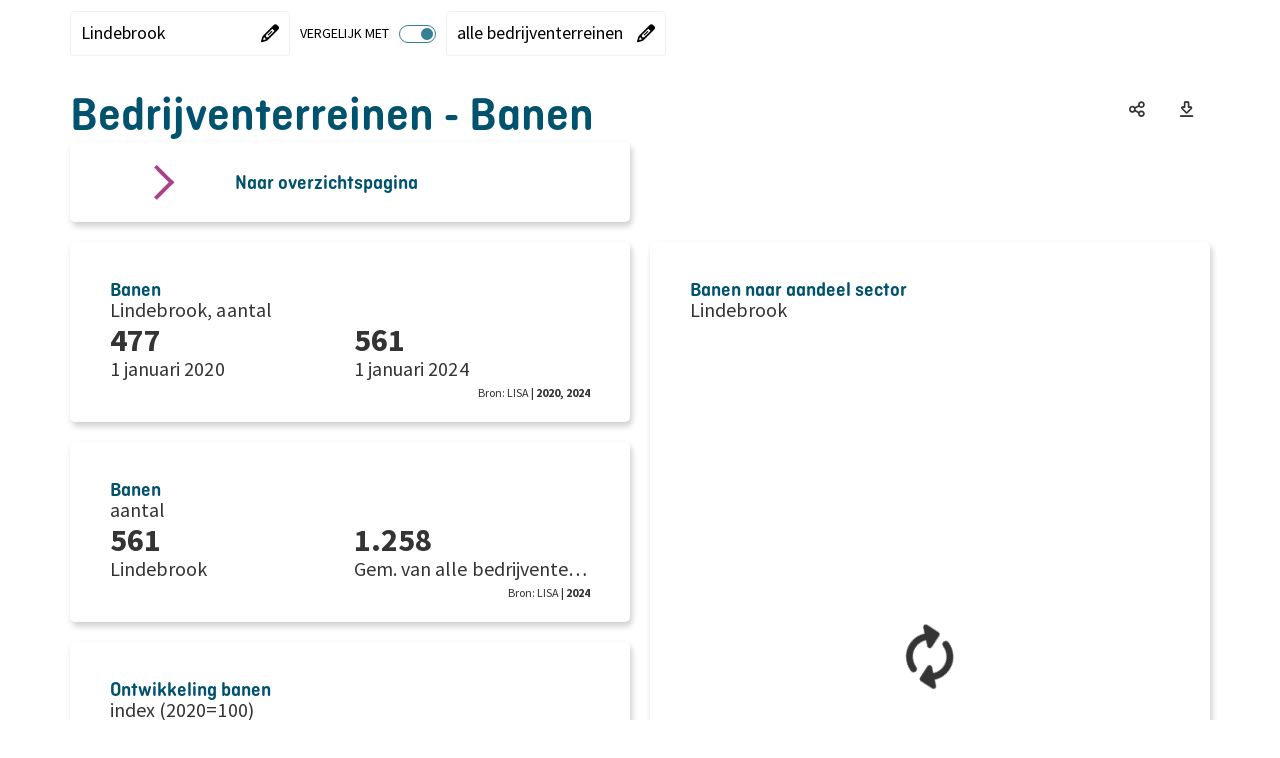

--- FILE ---
content_type: text/html; charset=utf-8
request_url: https://regiodata.kvk.nl/viewer/viewerembeddedelements.ashx?presel=banen_comp_p&geolevel=bedrijventerrein&geoitem=141016&geocompareitemmosaic=bedrijventerreintotaal_1&dimtypes=region
body_size: -1129
content:
{"title":"Banen naar aandeel sector","source":"LISA","unit":"%","type":"Bar","legend":[{"legendGroup":"Data","items":[{"text":"Lindebrook","textcolor":"#000000","color":"#377F95","type":"DataSet","icontype":"Box","image":"[base64]","code":"bedrijventerrein_141016","mapmarker":"","markerfont":"","isl":"false","tooltip":"Lindebrook","iconsize":0,"maxiconsize":0,"outlinecolor":""},{"text":"alle bedrijventerreinen","textcolor":"#000000","color":"#757575","type":"DataSet","icontype":"Box","image":"[base64]","code":"bedrijventerreintotaal_1","mapmarker":"","markerfont":"","isl":"false","tooltip":"alle bedrijventerreinen","iconsize":0,"maxiconsize":0,"outlinecolor":""}]},{"legendGroup":"DataSource","items":[{"text":"Bron","textcolor":"#000000","color":"White","type":"Title","icontype":"None","image":"iVBORw0KGgoAAAANSUhEUgAAACAAAAAgCAYAAABzenr0AAAAAXNSR0IArs4c6QAAAARnQU1BAACxjwv8YQUAAAAJcEhZcwAADsMAAA7DAcdvqGQAAAAqSURBVFhH7c4xAQAADMOg+TedyegDCrjGBAQEBAQEBAQEBAQEBAQExoF6l/rw4lHYRKwAAAAASUVORK5CYII=","code":"","mapmarker":"","markerfont":"","isl":"false","tooltip":"Bron","iconsize":0,"maxiconsize":0,"outlinecolor":""},{"text":"LISA","textcolor":"#000000","color":"White","type":"DataSource","icontype":"None","image":"iVBORw0KGgoAAAANSUhEUgAAACAAAAAgCAYAAABzenr0AAAAAXNSR0IArs4c6QAAAARnQU1BAACxjwv8YQUAAAAJcEhZcwAADsMAAA7DAcdvqGQAAAAqSURBVFhH7c4xAQAADMOg+TedyegDCrjGBAQEBAQEBAQEBAQEBAQExoF6l/rw4lHYRKwAAAAASUVORK5CYII=","code":"lisa","mapmarker":"","markerfont":"","isl":"false","tooltip":"LISA","iconsize":0,"maxiconsize":0,"outlinecolor":""}]}],"period":"1 januari 2024","region":"Lindebrook","cubedim":"","dataavailable":true}

--- FILE ---
content_type: text/html; charset=utf-8
request_url: https://regiodata.kvk.nl/viewer/ViewerEmbedded.aspx?presel=banen_comp_p&fontfactor=1.5&geolevel=bedrijventerrein&geoitem=141016&geocompareitemmosaic=bedrijventerreintotaal_1&dimtypes=region&svgonly=true
body_size: 363
content:


<!DOCTYPE html>

<html class="jive" lang="nl-NL">
<script>
    var BaseUrl = "https://regiodata.kvk.nl/viewer/";
</script>
<head><title>
KVK Regiodata - database
</title><link href="https://cdn.abf.nl/fonts/ptsans/font.css" rel="stylesheet" /><link href="https://cdn.abf.nl/fonts/ptsansnarrow/font.css" rel="stylesheet" />
    <script src="https://cdnjs.cloudflare.com/ajax/libs/jquery/3.7.1/jquery.min.js" integrity="sha512-v2CJ7UaYy4JwqLDIrZUI/4hqeoQieOmAZNXBeQyjo21dadnwR+8ZaIJVT8EE2iyI61OV8e6M8PP2/4hpQINQ/g==" crossorigin="anonymous" referrerpolicy="no-referrer"></script>
    <script>
        if (typeof jQuery == 'undefined') {
            document.write(unescape("%3Cscript src='" + BaseUrl + "/scripts/jquery-3.7.1.min.js' type='text/javascript'%3E%3C/script%3E"));
        }
    </script>
    <script src="https://code.jquery.com/ui/1.13.2/jquery-ui.min.js" integrity="sha256-lSjKY0/srUM9BE3dPm+c4fBo1dky2v27Gdjm2uoZaL0=" crossorigin="anonymous"></script>
    <script>
        window.jQuery.ui || document.write(unescape("%3Cscript src='" + BaseUrl + "/scripts/jquery-ui.min.js' %3E%3C/script%3E"))
    </script>
        <script src="https://cdnjs.cloudflare.com/ajax/libs/jquery-mousewheel/3.1.13/jquery.mousewheel.min.js" integrity="sha512-rCjfoab9CVKOH/w/T6GbBxnAH5Azhy4+q1EXW5XEURefHbIkRbQ++ZR+GBClo3/d3q583X/gO4FKmOFuhkKrdA==" crossorigin="anonymous" referrerpolicy="no-referrer"></script>
    <script>jQuery().mousewheel || document.write(unescape("%3Cscript src='" + BaseUrl + "/scripts/Plugins/jquery.mousewheel.js' %3E%3C/script%3E"))</script>
<link href="/Viewer/Content/Jive/Emb?v=l49mpfpNFYzxbQEpfE4tvzrr1Zsqt7o13z9bcWqof1o1" rel="stylesheet"/>
<link href="/Viewer/Content/Jive/ABFMaps?v=5d0C1gh8jUMJaIrRWhT53FDfLz9ZSHPbaoudWLjHVe41" rel="stylesheet"/>
<link href="https://regiodata.kvk.nl/viewer/Views/MasterPages/css/viewer.css" rel="stylesheet"/>
<link href="/Viewer/CSSLoad" rel="stylesheet"/>
<script src="/Viewer/bundles/jivehelpersembedded?v=BSIl4rKu6faJOIyQCrsZjIzo4yuJ5c1eD5GyAT5XbVM1"></script>
<script src="/Viewer/bundles/jiveembedded?v=afFRsuWyWUPsGKmJpm-r6fUZK-397o1d8lwwUOuu8qs1"></script>
<link href ='https://cdn.abf.nl/fonts/sourcesanspro/font.css' rel='stylesheet'></head>
<body class="jive jive-embedded">
    <script src="https://cdnjs.cloudflare.com/ajax/libs/d3/5.5.0/d3.min.js" integrity="sha256-0OcjjB7oKWCwru7gzilCYvXgTE9augkyvMI0WFC1ODg=" crossorigin="anonymous"></script><link href="https://cdn.abf.nl/abfcharts/release_7.0/css/abfcharts.min.css" rel="stylesheet" /><script src="https://cdn.abf.nl/abfcharts/release_7.0/js/chartutils.min.js"></script><script src="https://cdn.abf.nl/abfcharts/release_7.0/js/chart.area.min.js"></script><script src="https://cdn.abf.nl/abfcharts/release_7.0/js/chart.bar.min.js"></script><script src="https://cdn.abf.nl/abfcharts/release_7.0/js/chart.benchmarkpie.min.js"></script><script src="https://cdn.abf.nl/abfcharts/release_7.0/js/chart.column.min.js"></script><script src="https://cdn.abf.nl/abfcharts/release_7.0/js/chart.empty.min.js"></script><script src="https://cdn.abf.nl/abfcharts/release_7.0/js/chart.line.min.js"></script><script src="https://cdn.abf.nl/abfcharts/release_7.0/js/chart.pie.min.js"></script><script src="https://cdn.abf.nl/abfcharts/release_7.0/js/chart.radar.min.js"></script><script src="https://cdn.abf.nl/abfcharts/release_7.0/js/chart.sankey.min.js"></script><script src="https://cdn.abf.nl/abfcharts/release_7.0/js/chart.scatter.min.js"></script><script src="https://cdn.abf.nl/abfcharts/release_7.0/js/chart.treemap.min.js"></script><script src="https://cdn.jsdelivr.net/npm/d3-sankey@0.12.3/dist/d3-sankey.min.js" integrity="sha256-gobbXWqgScxuilRnCJQ7ed+02q77DM9Cr2dOwO5Mhr4=" crossorigin="anonymous"></script>
    <div class="of-hidden relative">
        <img id="j-pres-img" style="height: 100px; width: 100px" src="https://regiodata.kvk.nl/viewer//Images/empty.gif" alt="Presentatie afbeelding" />
        <a id="j-copyright-url" href="#" class="absolute z100 right-15 btm-15" target="_blank" title="copyright url"></a>
        <div id="j-pres-warning"></div>
        <div class="mapcontrol">
            <button id="j-map-zoomin" class="j-zoombutton" title="Inzoomen"><i class="far fa-plus" aria-hidden="true"></i><span class="sr-only">Inzoomen</span></button>
            <button id="j-map-zoomout" class="j-zoombutton" title="Uitzoomen"><i class="far fa-minus" aria-hidden="true"></i><span class="sr-only">Uitzoomen</span></button>
        </div>
        <div id="j-pres-svg" class="of-hidden f-l relative"></div>
    </div>
    <div class="h-b-v">
        <div id="j-ajax-q-listener" class="j-ajax-done"></div>
        
    </div>
    <script>
        var Jive = Jive || {};

        // define globals
        Jive.G = {
            WsGuid: "30bd657c-68f7-4507-80ba-16bde8d2f205",
            BaseUrl: "https://regiodata.kvk.nl/viewer/",
            IsTablet: false,
            IsScreenShot: false,
            ManageTs:"12-12-2025 21:30:44",
            DbKey:"regiodata.kvk.nl_regiostimuleringstool_users",
            LoadingTimeout: {},
            AppTitle: "KVK Regiodata - database",
            IsDetailview: false,
            IgnoreSessionTimeout: true
        };

        // startup
        J$(document).ready(function () {
            Jive.Embedded.SvgOnly = true;
            Jive.Embedded.Cookieless = false;
            if (Jive.Embedded.Cookieless) {
                Jive.Embedded.SvgData = [];
            }

            Jive.Embedded.Init();
        });

        // localisation
        Jive.Loc = {
            ErrorNoValidPresentation: "Geen geldige presentatie aanwezig",
            ErrorSessionExpired: "Uw sessie is verlopen, kies 'Ok' om de sessie te verlengen.",
            ErrorShowingPresentation: "Er is een fout opgetreden bij het weergeven van de presentatie",
            WarningPresLoad: "Bezig met laden van gegevens, nog even geduld a.u.b.",
        };

        Jive.StartPage = {};
    </script>
</body>
</html>


--- FILE ---
content_type: text/css
request_url: https://regiodata.kvk.nl/mosaic/Cache/httpsregiodata.kvk.nl/CSS/bbd5fd6a-f501-43a6-8782-ad669f14fd27.css
body_size: 16321
content:
.theme:not(.circle)#theme_cgdhgjalgcghjbm0,.theme.circle#theme_cgdhgjalgcghjbm0 .circle-container,.theme:not(.circle)#theme_usertheme,.theme.circle#theme_usertheme .circle-container,.theme:not(.circle)#theme_cgdhajcxjfiflihj,.theme.circle#theme_cgdhajcxjfiflihj .circle-container,.theme:not(.circle)#theme_cgdgehk3vmjhk,.theme.circle#theme_cgdgehk3vmjhk .circle-container,.theme:not(.circle)#theme_cgdgeyiiqhbohjv,.theme.circle#theme_cgdgeyiiqhbohjv .circle-container,.theme:not(.circle)#theme_cgdgeyiiwgeg4n,.theme.circle#theme_cgdgeyiiwgeg4n .circle-container,.theme:not(.circle)#theme_cgdgehk4hdidjejd,.theme.circle#theme_cgdgehk4hdidjejd .circle-container,.theme:not(.circle)#theme_cgdhajgjcghogcjco,.theme.circle#theme_cgdhajgjcghogcjco .circle-container,.theme:not(.circle)#theme_cgdhajbiik37pk,.theme.circle#theme_cgdhajbiik37pk .circle-container,.theme:not(.circle)#theme_cgdhajbiikgec7ge,.theme.circle#theme_cgdhajbiikgec7ge .circle-container,.theme:not(.circle)#theme_cgdhajcbhlgg6p,.theme.circle#theme_cgdhajcbhlgg6p .circle-container,.theme:not(.circle)#theme_cgdggxvibidk8y,.theme.circle#theme_cgdggxvibidk8y .circle-container,.theme:not(.circle)#theme_cgdggxvidic8he7,.theme.circle#theme_cgdggxvidic8he7 .circle-container,.theme:not(.circle)#theme_cgdggxvieqgjjea,.theme.circle#theme_cgdggxvieqgjjea .circle-container,.theme:not(.circle)#theme_cgdggxvieghcxm,.theme.circle#theme_cgdggxvieghcxm .circle-container,.theme:not(.circle)#theme_cgdgdqu7ijijqs,.theme.circle#theme_cgdgdqu7ijijqs .circle-container,.theme:not(.circle)#theme_includetilestheme,.theme.circle#theme_includetilestheme .circle-container,.theme:not(.circle)#theme_cgdhajcxhi5rvx,.theme.circle#theme_cgdhajcxhi5rvx .circle-container,.theme:not(.circle)#theme_cgdhagjcvghmyhj,.theme.circle#theme_cgdhagjcvghmyhj .circle-container,.theme:not(.circle)#theme_cgdhahbniciije5ge,.theme.circle#theme_cgdhahbniciije5ge .circle-container,.theme:not(.circle)#theme_cgdhahbnicjggedr,.theme.circle#theme_cgdhahbnicjggedr .circle-container,.theme:not(.circle)#theme_cgdhajbiikiaghjbie,.theme.circle#theme_cgdhajbiikiaghjbie .circle-container,.theme:not(.circle)#theme_cgdhajbiikjcuegi,.theme.circle#theme_cgdhajbiikjcuegi .circle-container,.theme:not(.circle)#theme_cgdhajencdjjnc,.theme.circle#theme_cgdhajencdjjnc .circle-container,.theme:not(.circle)#theme_cgdhageaghugd2n,.theme.circle#theme_cgdhageaghugd2n .circle-container,.theme:not(.circle)#theme_cgdhageaghbi6b,.theme.circle#theme_cgdhageaghbi6b .circle-container,.theme:not(.circle)#theme_cgdhagebahgjdgeje,.theme.circle#theme_cgdhagebahgjdgeje .circle-container,.theme:not(.circle)#theme_cgdhc9gghhtghi,.theme.circle#theme_cgdhc9gghhtghi .circle-container,.theme:not(.circle)#theme_cgdhcgc5yx4ps,.theme.circle#theme_cgdhcgc5yx4ps .circle-container,.theme:not(.circle)#theme_cgdhcgc6shbicjcc,.theme.circle#theme_cgdhcgc6shbicjcc .circle-container,.theme:not(.circle)#theme_cgdhcgc6uqj25,.theme.circle#theme_cgdhcgc6uqj25 .circle-container,.theme:not(.circle)#theme_cgdhchdgghfxgi2p,.theme.circle#theme_cgdhchdgghfxgi2p .circle-container,.theme:not(.circle)#theme_cgdhchifjelijbhc,.theme.circle#theme_cgdhchifjelijbhc .circle-container,.theme:not(.circle)#theme_cgdhchifjernhdhj,.theme.circle#theme_cgdhchifjernhdhj .circle-container,.theme:not(.circle)#theme_cgdhchifjegjjgigj,.theme.circle#theme_cgdhchifjegjjgigj .circle-container,.theme:not(.circle)#theme_cgdhchifjejbicjjje,.theme.circle#theme_cgdhchifjejbicjjje .circle-container,.theme:not(.circle)#theme_cgdhchifjfnujhd,.theme.circle#theme_cgdhchifjfnujhd .circle-container,.theme:not(.circle)#theme_cgdhcgc6togehhhg,.theme.circle#theme_cgdhcgc6togehhhg .circle-container,.theme:not(.circle)#theme_cgdhcgc6thjojg2,.theme.circle#theme_cgdhcgc6thjojg2 .circle-container,.theme:not(.circle)#theme_cgdhhiysjhghgy,.theme.circle#theme_cgdhhiysjhghgy .circle-container,.theme:not(.circle)#theme_cgdih8he1cmoje,.theme.circle#theme_cgdih8he1cmoje .circle-container,.theme:not(.circle)#theme_cgdih8he2gchiidv,.theme.circle#theme_cgdih8he2gchiidv .circle-container,.theme:not(.circle)#theme_cgdih8he0zjasgj,.theme.circle#theme_cgdih8he0zjasgj .circle-container,.theme:not(.circle)#theme_cgdih8he06w4m,.theme.circle#theme_cgdih8he06w4m .circle-container,.theme:not(.circle)#theme_cgdiihishcnibmn,.theme.circle#theme_cgdiihishcnibmn .circle-container{background-color:#fff;border:1px solid rgba(255,255,255,0)}.theme:not(.circle)#theme_cgdhgjalgcghjbm0:hover,.theme:not(.circle)#theme_usertheme:hover,.theme:not(.circle)#theme_cgdhajcxjfiflihj:hover,.theme:not(.circle)#theme_cgdgehk3vmjhk:hover,.theme:not(.circle)#theme_cgdgeyiiqhbohjv:hover,.theme:not(.circle)#theme_cgdgeyiiwgeg4n:hover,.theme:not(.circle)#theme_cgdgehk4hdidjejd:hover,.theme:not(.circle)#theme_cgdhajgjcghogcjco:hover,.theme:not(.circle)#theme_cgdhajbiik37pk:hover,.theme:not(.circle)#theme_cgdhajbiikgec7ge:hover,.theme:not(.circle)#theme_cgdhajcbhlgg6p:hover,.theme:not(.circle)#theme_cgdggxvibidk8y:hover,.theme:not(.circle)#theme_cgdggxvidic8he7:hover,.theme:not(.circle)#theme_cgdggxvieqgjjea:hover,.theme:not(.circle)#theme_cgdggxvieghcxm:hover,.theme:not(.circle)#theme_cgdgdqu7ijijqs:hover,.theme:not(.circle)#theme_includetilestheme:hover,.theme:not(.circle)#theme_cgdhajcxhi5rvx:hover,.theme:not(.circle)#theme_cgdhagjcvghmyhj:hover,.theme:not(.circle)#theme_cgdhahbniciije5ge:hover,.theme:not(.circle)#theme_cgdhahbnicjggedr:hover,.theme:not(.circle)#theme_cgdhajbiikiaghjbie:hover,.theme:not(.circle)#theme_cgdhajbiikjcuegi:hover,.theme:not(.circle)#theme_cgdhajencdjjnc:hover,.theme:not(.circle)#theme_cgdhageaghugd2n:hover,.theme:not(.circle)#theme_cgdhageaghbi6b:hover,.theme:not(.circle)#theme_cgdhagebahgjdgeje:hover,.theme:not(.circle)#theme_cgdhc9gghhtghi:hover,.theme:not(.circle)#theme_cgdhcgc5yx4ps:hover,.theme:not(.circle)#theme_cgdhcgc6shbicjcc:hover,.theme:not(.circle)#theme_cgdhcgc6uqj25:hover,.theme:not(.circle)#theme_cgdhchdgghfxgi2p:hover,.theme:not(.circle)#theme_cgdhchifjelijbhc:hover,.theme:not(.circle)#theme_cgdhchifjernhdhj:hover,.theme:not(.circle)#theme_cgdhchifjegjjgigj:hover,.theme:not(.circle)#theme_cgdhchifjejbicjjje:hover,.theme:not(.circle)#theme_cgdhchifjfnujhd:hover,.theme:not(.circle)#theme_cgdhcgc6togehhhg:hover,.theme:not(.circle)#theme_cgdhcgc6thjojg2:hover,.theme:not(.circle)#theme_cgdhhiysjhghgy:hover,.theme:not(.circle)#theme_cgdih8he1cmoje:hover,.theme:not(.circle)#theme_cgdih8he2gchiidv:hover,.theme:not(.circle)#theme_cgdih8he0zjasgj:hover,.theme:not(.circle)#theme_cgdih8he06w4m:hover,.theme:not(.circle)#theme_cgdiihishcnibmn:hover{border-color:rgba(255,255,255,0)}.theme#theme_cgdhgjalgcghjbm0 .theme__name,.theme#theme_usertheme .theme__name,.theme#theme_cgdhajcxjfiflihj .theme__name,.theme#theme_cgdgehk3vmjhk .theme__name,.theme#theme_cgdgeyiiqhbohjv .theme__name,.theme#theme_cgdgeyiiwgeg4n .theme__name,.theme#theme_cgdgehk4hdidjejd .theme__name,.theme#theme_cgdhajgjcghogcjco .theme__name,.theme#theme_cgdhajbiik37pk .theme__name,.theme#theme_cgdhajbiikgec7ge .theme__name,.theme#theme_cgdhajcbhlgg6p .theme__name,.theme#theme_cgdggxvibidk8y .theme__name,.theme#theme_cgdggxvidic8he7 .theme__name,.theme#theme_cgdggxvieqgjjea .theme__name,.theme#theme_cgdggxvieghcxm .theme__name,.theme#theme_cgdgdqu7ijijqs .theme__name,.theme#theme_includetilestheme .theme__name,.theme#theme_cgdhajcxhi5rvx .theme__name,.theme#theme_cgdhagjcvghmyhj .theme__name,.theme#theme_cgdhahbniciije5ge .theme__name,.theme#theme_cgdhahbnicjggedr .theme__name,.theme#theme_cgdhajbiikiaghjbie .theme__name,.theme#theme_cgdhajbiikjcuegi .theme__name,.theme#theme_cgdhajencdjjnc .theme__name,.theme#theme_cgdhageaghugd2n .theme__name,.theme#theme_cgdhageaghbi6b .theme__name,.theme#theme_cgdhagebahgjdgeje .theme__name,.theme#theme_cgdhc9gghhtghi .theme__name,.theme#theme_cgdhcgc5yx4ps .theme__name,.theme#theme_cgdhcgc6shbicjcc .theme__name,.theme#theme_cgdhcgc6uqj25 .theme__name,.theme#theme_cgdhchdgghfxgi2p .theme__name,.theme#theme_cgdhchifjelijbhc .theme__name,.theme#theme_cgdhchifjernhdhj .theme__name,.theme#theme_cgdhchifjegjjgigj .theme__name,.theme#theme_cgdhchifjejbicjjje .theme__name,.theme#theme_cgdhchifjfnujhd .theme__name,.theme#theme_cgdhcgc6togehhhg .theme__name,.theme#theme_cgdhcgc6thjojg2 .theme__name,.theme#theme_cgdhhiysjhghgy .theme__name,.theme#theme_cgdih8he1cmoje .theme__name,.theme#theme_cgdih8he2gchiidv .theme__name,.theme#theme_cgdih8he0zjasgj .theme__name,.theme#theme_cgdih8he06w4m .theme__name,.theme#theme_cgdiihishcnibmn .theme__name{background-color:#fff;color:#343434}.theme.line#theme_cgdhgjalgcghjbm0 .graphic-line-1,.theme.line#theme_cgdhgjalgcghjbm0 .graphic-line-2,.theme.line#theme_usertheme .graphic-line-1,.theme.line#theme_usertheme .graphic-line-2,.theme.line#theme_cgdhajcxjfiflihj .graphic-line-1,.theme.line#theme_cgdhajcxjfiflihj .graphic-line-2,.theme.line#theme_cgdgehk3vmjhk .graphic-line-1,.theme.line#theme_cgdgehk3vmjhk .graphic-line-2,.theme.line#theme_cgdgeyiiqhbohjv .graphic-line-1,.theme.line#theme_cgdgeyiiqhbohjv .graphic-line-2,.theme.line#theme_cgdgeyiiwgeg4n .graphic-line-1,.theme.line#theme_cgdgeyiiwgeg4n .graphic-line-2,.theme.line#theme_cgdgehk4hdidjejd .graphic-line-1,.theme.line#theme_cgdgehk4hdidjejd .graphic-line-2,.theme.line#theme_cgdhajgjcghogcjco .graphic-line-1,.theme.line#theme_cgdhajgjcghogcjco .graphic-line-2,.theme.line#theme_cgdhajbiik37pk .graphic-line-1,.theme.line#theme_cgdhajbiik37pk .graphic-line-2,.theme.line#theme_cgdhajbiikgec7ge .graphic-line-1,.theme.line#theme_cgdhajbiikgec7ge .graphic-line-2,.theme.line#theme_cgdhajcbhlgg6p .graphic-line-1,.theme.line#theme_cgdhajcbhlgg6p .graphic-line-2,.theme.line#theme_cgdggxvibidk8y .graphic-line-1,.theme.line#theme_cgdggxvibidk8y .graphic-line-2,.theme.line#theme_cgdggxvidic8he7 .graphic-line-1,.theme.line#theme_cgdggxvidic8he7 .graphic-line-2,.theme.line#theme_cgdggxvieqgjjea .graphic-line-1,.theme.line#theme_cgdggxvieqgjjea .graphic-line-2,.theme.line#theme_cgdggxvieghcxm .graphic-line-1,.theme.line#theme_cgdggxvieghcxm .graphic-line-2,.theme.line#theme_cgdgdqu7ijijqs .graphic-line-1,.theme.line#theme_cgdgdqu7ijijqs .graphic-line-2,.theme.line#theme_includetilestheme .graphic-line-1,.theme.line#theme_includetilestheme .graphic-line-2,.theme.line#theme_cgdhajcxhi5rvx .graphic-line-1,.theme.line#theme_cgdhajcxhi5rvx .graphic-line-2,.theme.line#theme_cgdhagjcvghmyhj .graphic-line-1,.theme.line#theme_cgdhagjcvghmyhj .graphic-line-2,.theme.line#theme_cgdhahbniciije5ge .graphic-line-1,.theme.line#theme_cgdhahbniciije5ge .graphic-line-2,.theme.line#theme_cgdhahbnicjggedr .graphic-line-1,.theme.line#theme_cgdhahbnicjggedr .graphic-line-2,.theme.line#theme_cgdhajbiikiaghjbie .graphic-line-1,.theme.line#theme_cgdhajbiikiaghjbie .graphic-line-2,.theme.line#theme_cgdhajbiikjcuegi .graphic-line-1,.theme.line#theme_cgdhajbiikjcuegi .graphic-line-2,.theme.line#theme_cgdhajencdjjnc .graphic-line-1,.theme.line#theme_cgdhajencdjjnc .graphic-line-2,.theme.line#theme_cgdhageaghugd2n .graphic-line-1,.theme.line#theme_cgdhageaghugd2n .graphic-line-2,.theme.line#theme_cgdhageaghbi6b .graphic-line-1,.theme.line#theme_cgdhageaghbi6b .graphic-line-2,.theme.line#theme_cgdhagebahgjdgeje .graphic-line-1,.theme.line#theme_cgdhagebahgjdgeje .graphic-line-2,.theme.line#theme_cgdhc9gghhtghi .graphic-line-1,.theme.line#theme_cgdhc9gghhtghi .graphic-line-2,.theme.line#theme_cgdhcgc5yx4ps .graphic-line-1,.theme.line#theme_cgdhcgc5yx4ps .graphic-line-2,.theme.line#theme_cgdhcgc6shbicjcc .graphic-line-1,.theme.line#theme_cgdhcgc6shbicjcc .graphic-line-2,.theme.line#theme_cgdhcgc6uqj25 .graphic-line-1,.theme.line#theme_cgdhcgc6uqj25 .graphic-line-2,.theme.line#theme_cgdhchdgghfxgi2p .graphic-line-1,.theme.line#theme_cgdhchdgghfxgi2p .graphic-line-2,.theme.line#theme_cgdhchifjelijbhc .graphic-line-1,.theme.line#theme_cgdhchifjelijbhc .graphic-line-2,.theme.line#theme_cgdhchifjernhdhj .graphic-line-1,.theme.line#theme_cgdhchifjernhdhj .graphic-line-2,.theme.line#theme_cgdhchifjegjjgigj .graphic-line-1,.theme.line#theme_cgdhchifjegjjgigj .graphic-line-2,.theme.line#theme_cgdhchifjejbicjjje .graphic-line-1,.theme.line#theme_cgdhchifjejbicjjje .graphic-line-2,.theme.line#theme_cgdhchifjfnujhd .graphic-line-1,.theme.line#theme_cgdhchifjfnujhd .graphic-line-2,.theme.line#theme_cgdhcgc6togehhhg .graphic-line-1,.theme.line#theme_cgdhcgc6togehhhg .graphic-line-2,.theme.line#theme_cgdhcgc6thjojg2 .graphic-line-1,.theme.line#theme_cgdhcgc6thjojg2 .graphic-line-2,.theme.line#theme_cgdhhiysjhghgy .graphic-line-1,.theme.line#theme_cgdhhiysjhghgy .graphic-line-2,.theme.line#theme_cgdih8he1cmoje .graphic-line-1,.theme.line#theme_cgdih8he1cmoje .graphic-line-2,.theme.line#theme_cgdih8he2gchiidv .graphic-line-1,.theme.line#theme_cgdih8he2gchiidv .graphic-line-2,.theme.line#theme_cgdih8he0zjasgj .graphic-line-1,.theme.line#theme_cgdih8he0zjasgj .graphic-line-2,.theme.line#theme_cgdih8he06w4m .graphic-line-1,.theme.line#theme_cgdih8he06w4m .graphic-line-2,.theme.line#theme_cgdiihishcnibmn .graphic-line-1,.theme.line#theme_cgdiihishcnibmn .graphic-line-2{background-color:#bebebe}.theme.number#theme_cgdhgjalgcghjbm0 .tile-number,.theme.number#theme_usertheme .tile-number,.theme.number#theme_cgdhajcxjfiflihj .tile-number,.theme.number#theme_cgdgehk3vmjhk .tile-number,.theme.number#theme_cgdgeyiiqhbohjv .tile-number,.theme.number#theme_cgdgeyiiwgeg4n .tile-number,.theme.number#theme_cgdgehk4hdidjejd .tile-number,.theme.number#theme_cgdhajgjcghogcjco .tile-number,.theme.number#theme_cgdhajbiik37pk .tile-number,.theme.number#theme_cgdhajbiikgec7ge .tile-number,.theme.number#theme_cgdhajcbhlgg6p .tile-number,.theme.number#theme_cgdggxvibidk8y .tile-number,.theme.number#theme_cgdggxvidic8he7 .tile-number,.theme.number#theme_cgdggxvieqgjjea .tile-number,.theme.number#theme_cgdggxvieghcxm .tile-number,.theme.number#theme_cgdgdqu7ijijqs .tile-number,.theme.number#theme_includetilestheme .tile-number,.theme.number#theme_cgdhajcxhi5rvx .tile-number,.theme.number#theme_cgdhagjcvghmyhj .tile-number,.theme.number#theme_cgdhahbniciije5ge .tile-number,.theme.number#theme_cgdhahbnicjggedr .tile-number,.theme.number#theme_cgdhajbiikiaghjbie .tile-number,.theme.number#theme_cgdhajbiikjcuegi .tile-number,.theme.number#theme_cgdhajencdjjnc .tile-number,.theme.number#theme_cgdhageaghugd2n .tile-number,.theme.number#theme_cgdhageaghbi6b .tile-number,.theme.number#theme_cgdhagebahgjdgeje .tile-number,.theme.number#theme_cgdhc9gghhtghi .tile-number,.theme.number#theme_cgdhcgc5yx4ps .tile-number,.theme.number#theme_cgdhcgc6shbicjcc .tile-number,.theme.number#theme_cgdhcgc6uqj25 .tile-number,.theme.number#theme_cgdhchdgghfxgi2p .tile-number,.theme.number#theme_cgdhchifjelijbhc .tile-number,.theme.number#theme_cgdhchifjernhdhj .tile-number,.theme.number#theme_cgdhchifjegjjgigj .tile-number,.theme.number#theme_cgdhchifjejbicjjje .tile-number,.theme.number#theme_cgdhchifjfnujhd .tile-number,.theme.number#theme_cgdhcgc6togehhhg .tile-number,.theme.number#theme_cgdhcgc6thjojg2 .tile-number,.theme.number#theme_cgdhhiysjhghgy .tile-number,.theme.number#theme_cgdih8he1cmoje .tile-number,.theme.number#theme_cgdih8he2gchiidv .tile-number,.theme.number#theme_cgdih8he0zjasgj .tile-number,.theme.number#theme_cgdih8he06w4m .tile-number,.theme.number#theme_cgdiihishcnibmn .tile-number{color:#bebebe}.theme.number#theme_cgdhgjalgcghjbm0 .theme__image,.theme.number#theme_usertheme .theme__image,.theme.number#theme_cgdhajcxjfiflihj .theme__image,.theme.number#theme_cgdgehk3vmjhk .theme__image,.theme.number#theme_cgdgeyiiqhbohjv .theme__image,.theme.number#theme_cgdgeyiiwgeg4n .theme__image,.theme.number#theme_cgdgehk4hdidjejd .theme__image,.theme.number#theme_cgdhajgjcghogcjco .theme__image,.theme.number#theme_cgdhajbiik37pk .theme__image,.theme.number#theme_cgdhajbiikgec7ge .theme__image,.theme.number#theme_cgdhajcbhlgg6p .theme__image,.theme.number#theme_cgdggxvibidk8y .theme__image,.theme.number#theme_cgdggxvidic8he7 .theme__image,.theme.number#theme_cgdggxvieqgjjea .theme__image,.theme.number#theme_cgdggxvieghcxm .theme__image,.theme.number#theme_cgdgdqu7ijijqs .theme__image,.theme.number#theme_includetilestheme .theme__image,.theme.number#theme_cgdhajcxhi5rvx .theme__image,.theme.number#theme_cgdhagjcvghmyhj .theme__image,.theme.number#theme_cgdhahbniciije5ge .theme__image,.theme.number#theme_cgdhahbnicjggedr .theme__image,.theme.number#theme_cgdhajbiikiaghjbie .theme__image,.theme.number#theme_cgdhajbiikjcuegi .theme__image,.theme.number#theme_cgdhajencdjjnc .theme__image,.theme.number#theme_cgdhageaghugd2n .theme__image,.theme.number#theme_cgdhageaghbi6b .theme__image,.theme.number#theme_cgdhagebahgjdgeje .theme__image,.theme.number#theme_cgdhc9gghhtghi .theme__image,.theme.number#theme_cgdhcgc5yx4ps .theme__image,.theme.number#theme_cgdhcgc6shbicjcc .theme__image,.theme.number#theme_cgdhcgc6uqj25 .theme__image,.theme.number#theme_cgdhchdgghfxgi2p .theme__image,.theme.number#theme_cgdhchifjelijbhc .theme__image,.theme.number#theme_cgdhchifjernhdhj .theme__image,.theme.number#theme_cgdhchifjegjjgigj .theme__image,.theme.number#theme_cgdhchifjejbicjjje .theme__image,.theme.number#theme_cgdhchifjfnujhd .theme__image,.theme.number#theme_cgdhcgc6togehhhg .theme__image,.theme.number#theme_cgdhcgc6thjojg2 .theme__image,.theme.number#theme_cgdhhiysjhghgy .theme__image,.theme.number#theme_cgdih8he1cmoje .theme__image,.theme.number#theme_cgdih8he2gchiidv .theme__image,.theme.number#theme_cgdih8he0zjasgj .theme__image,.theme.number#theme_cgdih8he06w4m .theme__image,.theme.number#theme_cgdiihishcnibmn .theme__image{border:5px solid #343434;background:#fff}#tile_645,#tile_677,#tile_654,#tile_655,#tile_690,#tile_687,#tile_216,#tile_42,#tile_43,#tile_44,#tile_792,#tile_640,#tile_637,#tile_638,#tile_29,#tile_30,#tile_31,#tile_205,#tile_696,#tile_633,#tile_634,#tile_635,#tile_636,#tile_686,#tile_215,#tile_33,#tile_34,#tile_222,#tile_619,#tile_649,#tile_688,#tile_689,#tile_217,#tile_47,#tile_49,#tile_50,#tile_477,#tile_478,#tile_422,#tile_423,#tile_409,#tile_403,#tile_404,#tile_407,#tile_408,#tile_424,#tile_321,#tile_322,#tile_325,#tile_326,#tile_418,#tile_858,#tile_417,#tile_419,#tile_329,#tile_330,#tile_331,#tile_332,#tile_333,#tile_334,#tile_335,#tile_336,#tile_691,#tile_218,#tile_164,#tile_165,#tile_166,#tile_170,#tile_692,#tile_219,#tile_171,#tile_172,#tile_693,#tile_220,#tile_175,#tile_176,#tile_177,#tile_694,#tile_221,#tile_183,#tile_184,#tile_185,#tile_290,#tile_291,#tile_292,#tile_293,#tile_287,#tile_288,#tile_296,#tile_297,#tile_299,#tile_300,#tile_301,#tile_302,#tile_303,#tile_305,#tile_307,#tile_342,#tile_343,#tile_344,#tile_420,#tile_348,#tile_349,#tile_350,#tile_421,#tile_275,#tile_276,#tile_277,#tile_411,#tile_412,#tile_309,#tile_281,#tile_413,#tile_283,#tile_284,#tile_414,#tile_310,#tile_237,#tile_238,#tile_239,#tile_240,#tile_241,#tile_242,#tile_243,#tile_244,#tile_246,#tile_247,#tile_248,#tile_249,#tile_250,#tile_252,#tile_253,#tile_257,#tile_258,#tile_259,#tile_261,#tile_453,#tile_472,#tile_451,#tile_452,#tile_456,#tile_457,#tile_460,#tile_461,#tile_471,#tile_680,#tile_681,#tile_683,#tile_455,#tile_462,#tile_466,#tile_467,#tile_469,#tile_470,#tile_540,#tile_740,#tile_485,#tile_488,#tile_490,#tile_517,#tile_518,#tile_519,#tile_521,#tile_522,#tile_523,#tile_525,#tile_526,#tile_527,#tile_529,#tile_530,#tile_531,#tile_533,#tile_534,#tile_535,#tile_537,#tile_538,#tile_539,#tile_544,#tile_545,#tile_546,#tile_557,#tile_558,#tile_556,#tile_574,#tile_570,#tile_571,#tile_572,#tile_575,#tile_576,#tile_578,#tile_579,#tile_580,#tile_582,#tile_583,#tile_584,#tile_593,#tile_586,#tile_594,#tile_588,#tile_590,#tile_592,#tile_596,#tile_598,#tile_600,#tile_601,#tile_602,#tile_603,#tile_605,#tile_613,#tile_607,#tile_609,#tile_611,#tile_612,#tile_501,#tile_502,#tile_503,#tile_492,#tile_493,#tile_494,#tile_497,#tile_498,#tile_499,#tile_505,#tile_506,#tile_507,#tile_509,#tile_510,#tile_511,#tile_513,#tile_514,#tile_515,#tile_669,#tile_670,#tile_671,#tile_672,#tile_674,#tile_675,#tile_732,#tile_733,#tile_734,#tile_720,#tile_722,#tile_742,#tile_724,#tile_726,#tile_727,#tile_728,#tile_730,#tile_705,#tile_706,#tile_707,#tile_708,#tile_731,#tile_736,#tile_737,#tile_738,#tile_739,#tile_767,#tile_768,#tile_770,#tile_771,#tile_772,#tile_785,#tile_786,#tile_781,#tile_782,#tile_783,#tile_791,#tile_777,#tile_788,#tile_790,#tile_789,#tile_860,#tile_861,#tile_862,#tile_864,#tile_865,#tile_866,#tile_867,#tile_868,#tile_869,#tile_871,#tile_872,#tile_873,#tile_874,#tile_875,#tile_877,#tile_878,#tile_879,#tile_880,#tile_881,#tile_911,#tile_883,#tile_899,#tile_897,#tile_912,#tile_900,#tile_903,#tile_906,#tile_907,#tile_908,#tile_909,#tile_915,#tile_910{color:#343434;background:#fff;border-top:1px solid rgba(255,255,255,0);border-right:1px solid rgba(255,255,255,0);border-bottom:1px solid rgba(255,255,255,0);border-left:1px solid rgba(255,255,255,0);padding:35px 39px 0 39px}#tile_645.has-actions:hover,#tile_677.has-actions:hover,#tile_657.has-actions:hover,#tile_654.has-actions:hover,#tile_655.has-actions:hover,#tile_690.has-actions:hover,#tile_687.has-actions:hover,#tile_216.has-actions:hover,#tile_42.has-actions:hover,#tile_43.has-actions:hover,#tile_44.has-actions:hover,#tile_647.has-actions:hover,#tile_792.has-actions:hover,#tile_640.has-actions:hover,#tile_641.has-actions:hover,#tile_637.has-actions:hover,#tile_638.has-actions:hover,#tile_29.has-actions:hover,#tile_30.has-actions:hover,#tile_31.has-actions:hover,#tile_205.has-actions:hover,#tile_696.has-actions:hover,#tile_633.has-actions:hover,#tile_634.has-actions:hover,#tile_635.has-actions:hover,#tile_636.has-actions:hover,#tile_646.has-actions:hover,#tile_686.has-actions:hover,#tile_215.has-actions:hover,#tile_33.has-actions:hover,#tile_34.has-actions:hover,#tile_222.has-actions:hover,#tile_619.has-actions:hover,#tile_658.has-actions:hover,#tile_648.has-actions:hover,#tile_649.has-actions:hover,#tile_688.has-actions:hover,#tile_689.has-actions:hover,#tile_217.has-actions:hover,#tile_47.has-actions:hover,#tile_49.has-actions:hover,#tile_50.has-actions:hover,#tile_477.has-actions:hover,#tile_478.has-actions:hover,#tile_479.has-actions:hover,#tile_422.has-actions:hover,#tile_423.has-actions:hover,#tile_409.has-actions:hover,#tile_403.has-actions:hover,#tile_404.has-actions:hover,#tile_407.has-actions:hover,#tile_408.has-actions:hover,#tile_424.has-actions:hover,#tile_321.has-actions:hover,#tile_322.has-actions:hover,#tile_325.has-actions:hover,#tile_326.has-actions:hover,#tile_418.has-actions:hover,#tile_858.has-actions:hover,#tile_417.has-actions:hover,#tile_419.has-actions:hover,#tile_329.has-actions:hover,#tile_330.has-actions:hover,#tile_331.has-actions:hover,#tile_332.has-actions:hover,#tile_333.has-actions:hover,#tile_334.has-actions:hover,#tile_335.has-actions:hover,#tile_336.has-actions:hover,#tile_337.has-actions:hover,#tile_765.has-actions:hover,#tile_650.has-actions:hover,#tile_691.has-actions:hover,#tile_218.has-actions:hover,#tile_164.has-actions:hover,#tile_165.has-actions:hover,#tile_166.has-actions:hover,#tile_167.has-actions:hover,#tile_653.has-actions:hover,#tile_170.has-actions:hover,#tile_692.has-actions:hover,#tile_219.has-actions:hover,#tile_171.has-actions:hover,#tile_172.has-actions:hover,#tile_651.has-actions:hover,#tile_693.has-actions:hover,#tile_220.has-actions:hover,#tile_175.has-actions:hover,#tile_176.has-actions:hover,#tile_177.has-actions:hover,#tile_652.has-actions:hover,#tile_694.has-actions:hover,#tile_221.has-actions:hover,#tile_183.has-actions:hover,#tile_184.has-actions:hover,#tile_185.has-actions:hover,#tile_450.has-actions:hover,#tile_480.has-actions:hover,#tile_191.has-actions:hover,#tile_192.has-actions:hover,#tile_193.has-actions:hover,#tile_195.has-actions:hover,#tile_196.has-actions:hover,#tile_197.has-actions:hover,#tile_199.has-actions:hover,#tile_200.has-actions:hover,#tile_201.has-actions:hover,#tile_202.has-actions:hover,#tile_352.has-actions:hover,#tile_353.has-actions:hover,#tile_295.has-actions:hover,#tile_371.has-actions:hover,#tile_286.has-actions:hover,#tile_661.has-actions:hover,#tile_354.has-actions:hover,#tile_401.has-actions:hover,#tile_317.has-actions:hover,#tile_318.has-actions:hover,#tile_319.has-actions:hover,#tile_320.has-actions:hover,#tile_234.has-actions:hover,#tile_235.has-actions:hover,#tile_236.has-actions:hover,#tile_642.has-actions:hover,#tile_290.has-actions:hover,#tile_291.has-actions:hover,#tile_292.has-actions:hover,#tile_293.has-actions:hover,#tile_287.has-actions:hover,#tile_288.has-actions:hover,#tile_296.has-actions:hover,#tile_297.has-actions:hover,#tile_299.has-actions:hover,#tile_300.has-actions:hover,#tile_301.has-actions:hover,#tile_302.has-actions:hover,#tile_303.has-actions:hover,#tile_305.has-actions:hover,#tile_307.has-actions:hover,#tile_342.has-actions:hover,#tile_343.has-actions:hover,#tile_344.has-actions:hover,#tile_345.has-actions:hover,#tile_420.has-actions:hover,#tile_348.has-actions:hover,#tile_349.has-actions:hover,#tile_350.has-actions:hover,#tile_351.has-actions:hover,#tile_421.has-actions:hover,#tile_275.has-actions:hover,#tile_276.has-actions:hover,#tile_277.has-actions:hover,#tile_411.has-actions:hover,#tile_412.has-actions:hover,#tile_309.has-actions:hover,#tile_281.has-actions:hover,#tile_413.has-actions:hover,#tile_283.has-actions:hover,#tile_284.has-actions:hover,#tile_414.has-actions:hover,#tile_310.has-actions:hover,#tile_431.has-actions:hover,#tile_237.has-actions:hover,#tile_238.has-actions:hover,#tile_239.has-actions:hover,#tile_240.has-actions:hover,#tile_241.has-actions:hover,#tile_242.has-actions:hover,#tile_243.has-actions:hover,#tile_244.has-actions:hover,#tile_246.has-actions:hover,#tile_247.has-actions:hover,#tile_248.has-actions:hover,#tile_249.has-actions:hover,#tile_250.has-actions:hover,#tile_251.has-actions:hover,#tile_252.has-actions:hover,#tile_253.has-actions:hover,#tile_254.has-actions:hover,#tile_255.has-actions:hover,#tile_256.has-actions:hover,#tile_257.has-actions:hover,#tile_258.has-actions:hover,#tile_259.has-actions:hover,#tile_260.has-actions:hover,#tile_261.has-actions:hover,#tile_453.has-actions:hover,#tile_472.has-actions:hover,#tile_451.has-actions:hover,#tile_452.has-actions:hover,#tile_456.has-actions:hover,#tile_457.has-actions:hover,#tile_458.has-actions:hover,#tile_459.has-actions:hover,#tile_460.has-actions:hover,#tile_461.has-actions:hover,#tile_471.has-actions:hover,#tile_680.has-actions:hover,#tile_681.has-actions:hover,#tile_684.has-actions:hover,#tile_683.has-actions:hover,#tile_455.has-actions:hover,#tile_462.has-actions:hover,#tile_468.has-actions:hover,#tile_466.has-actions:hover,#tile_467.has-actions:hover,#tile_469.has-actions:hover,#tile_470.has-actions:hover,#tile_540.has-actions:hover,#tile_740.has-actions:hover,#tile_485.has-actions:hover,#tile_488.has-actions:hover,#tile_490.has-actions:hover,#tile_516.has-actions:hover,#tile_517.has-actions:hover,#tile_518.has-actions:hover,#tile_519.has-actions:hover,#tile_520.has-actions:hover,#tile_521.has-actions:hover,#tile_522.has-actions:hover,#tile_523.has-actions:hover,#tile_524.has-actions:hover,#tile_525.has-actions:hover,#tile_526.has-actions:hover,#tile_527.has-actions:hover,#tile_528.has-actions:hover,#tile_529.has-actions:hover,#tile_530.has-actions:hover,#tile_531.has-actions:hover,#tile_532.has-actions:hover,#tile_533.has-actions:hover,#tile_534.has-actions:hover,#tile_535.has-actions:hover,#tile_536.has-actions:hover,#tile_537.has-actions:hover,#tile_538.has-actions:hover,#tile_539.has-actions:hover,#tile_543.has-actions:hover,#tile_544.has-actions:hover,#tile_545.has-actions:hover,#tile_546.has-actions:hover,#tile_555.has-actions:hover,#tile_557.has-actions:hover,#tile_558.has-actions:hover,#tile_556.has-actions:hover,#tile_574.has-actions:hover,#tile_569.has-actions:hover,#tile_570.has-actions:hover,#tile_571.has-actions:hover,#tile_572.has-actions:hover,#tile_573.has-actions:hover,#tile_575.has-actions:hover,#tile_576.has-actions:hover,#tile_577.has-actions:hover,#tile_578.has-actions:hover,#tile_579.has-actions:hover,#tile_580.has-actions:hover,#tile_581.has-actions:hover,#tile_582.has-actions:hover,#tile_583.has-actions:hover,#tile_584.has-actions:hover,#tile_593.has-actions:hover,#tile_586.has-actions:hover,#tile_585.has-actions:hover,#tile_594.has-actions:hover,#tile_588.has-actions:hover,#tile_589.has-actions:hover,#tile_590.has-actions:hover,#tile_592.has-actions:hover,#tile_596.has-actions:hover,#tile_598.has-actions:hover,#tile_599.has-actions:hover,#tile_600.has-actions:hover,#tile_601.has-actions:hover,#tile_602.has-actions:hover,#tile_603.has-actions:hover,#tile_595.has-actions:hover,#tile_604.has-actions:hover,#tile_605.has-actions:hover,#tile_613.has-actions:hover,#tile_607.has-actions:hover,#tile_608.has-actions:hover,#tile_609.has-actions:hover,#tile_611.has-actions:hover,#tile_612.has-actions:hover,#tile_500.has-actions:hover,#tile_501.has-actions:hover,#tile_502.has-actions:hover,#tile_503.has-actions:hover,#tile_492.has-actions:hover,#tile_493.has-actions:hover,#tile_494.has-actions:hover,#tile_495.has-actions:hover,#tile_496.has-actions:hover,#tile_497.has-actions:hover,#tile_498.has-actions:hover,#tile_499.has-actions:hover,#tile_504.has-actions:hover,#tile_505.has-actions:hover,#tile_506.has-actions:hover,#tile_507.has-actions:hover,#tile_508.has-actions:hover,#tile_509.has-actions:hover,#tile_510.has-actions:hover,#tile_511.has-actions:hover,#tile_512.has-actions:hover,#tile_513.has-actions:hover,#tile_514.has-actions:hover,#tile_515.has-actions:hover,#tile_669.has-actions:hover,#tile_670.has-actions:hover,#tile_671.has-actions:hover,#tile_672.has-actions:hover,#tile_674.has-actions:hover,#tile_675.has-actions:hover,#tile_732.has-actions:hover,#tile_733.has-actions:hover,#tile_734.has-actions:hover,#tile_719.has-actions:hover,#tile_720.has-actions:hover,#tile_722.has-actions:hover,#tile_742.has-actions:hover,#tile_724.has-actions:hover,#tile_726.has-actions:hover,#tile_727.has-actions:hover,#tile_728.has-actions:hover,#tile_730.has-actions:hover,#tile_704.has-actions:hover,#tile_705.has-actions:hover,#tile_706.has-actions:hover,#tile_707.has-actions:hover,#tile_708.has-actions:hover,#tile_731.has-actions:hover,#tile_736.has-actions:hover,#tile_737.has-actions:hover,#tile_738.has-actions:hover,#tile_739.has-actions:hover,#tile_767.has-actions:hover,#tile_768.has-actions:hover,#tile_770.has-actions:hover,#tile_771.has-actions:hover,#tile_772.has-actions:hover,#tile_778.has-actions:hover,#tile_785.has-actions:hover,#tile_786.has-actions:hover,#tile_779.has-actions:hover,#tile_780.has-actions:hover,#tile_781.has-actions:hover,#tile_782.has-actions:hover,#tile_783.has-actions:hover,#tile_784.has-actions:hover,#tile_791.has-actions:hover,#tile_787.has-actions:hover,#tile_777.has-actions:hover,#tile_788.has-actions:hover,#tile_790.has-actions:hover,#tile_789.has-actions:hover,#tile_823.has-actions:hover,#tile_824.has-actions:hover,#tile_825.has-actions:hover,#tile_826.has-actions:hover,#tile_827.has-actions:hover,#tile_828.has-actions:hover,#tile_829.has-actions:hover,#tile_830.has-actions:hover,#tile_831.has-actions:hover,#tile_832.has-actions:hover,#tile_833.has-actions:hover,#tile_834.has-actions:hover,#tile_835.has-actions:hover,#tile_836.has-actions:hover,#tile_837.has-actions:hover,#tile_838.has-actions:hover,#tile_839.has-actions:hover,#tile_840.has-actions:hover,#tile_841.has-actions:hover,#tile_842.has-actions:hover,#tile_843.has-actions:hover,#tile_844.has-actions:hover,#tile_845.has-actions:hover,#tile_852.has-actions:hover,#tile_847.has-actions:hover,#tile_848.has-actions:hover,#tile_850.has-actions:hover,#tile_853.has-actions:hover,#tile_854.has-actions:hover,#tile_855.has-actions:hover,#tile_856.has-actions:hover,#tile_859.has-actions:hover,#tile_860.has-actions:hover,#tile_861.has-actions:hover,#tile_862.has-actions:hover,#tile_863.has-actions:hover,#tile_864.has-actions:hover,#tile_865.has-actions:hover,#tile_866.has-actions:hover,#tile_867.has-actions:hover,#tile_868.has-actions:hover,#tile_869.has-actions:hover,#tile_870.has-actions:hover,#tile_871.has-actions:hover,#tile_872.has-actions:hover,#tile_873.has-actions:hover,#tile_874.has-actions:hover,#tile_875.has-actions:hover,#tile_876.has-actions:hover,#tile_877.has-actions:hover,#tile_878.has-actions:hover,#tile_879.has-actions:hover,#tile_880.has-actions:hover,#tile_881.has-actions:hover,#tile_911.has-actions:hover,#tile_883.has-actions:hover,#tile_899.has-actions:hover,#tile_889.has-actions:hover,#tile_897.has-actions:hover,#tile_912.has-actions:hover,#tile_900.has-actions:hover,#tile_903.has-actions:hover,#tile_906.has-actions:hover,#tile_907.has-actions:hover,#tile_908.has-actions:hover,#tile_909.has-actions:hover,#tile_915.has-actions:hover,#tile_910.has-actions:hover{border-top:1px solid rgba(255,255,255,0);border-right:1px solid rgba(255,255,255,0);border-bottom:1px solid rgba(255,255,255,0);border-left:1px solid rgba(255,255,255,0)}#tile_645 footer,#tile_677 footer,#tile_654 footer,#tile_655 footer,#tile_690 footer,#tile_687 footer,#tile_216 footer,#tile_42 footer,#tile_43 footer,#tile_44 footer,#tile_792 footer,#tile_640 footer,#tile_637 footer,#tile_638 footer,#tile_29 footer,#tile_30 footer,#tile_31 footer,#tile_205 footer,#tile_696 footer,#tile_633 footer,#tile_634 footer,#tile_635 footer,#tile_636 footer,#tile_686 footer,#tile_215 footer,#tile_33 footer,#tile_34 footer,#tile_222 footer,#tile_619 footer,#tile_649 footer,#tile_688 footer,#tile_689 footer,#tile_217 footer,#tile_47 footer,#tile_49 footer,#tile_50 footer,#tile_477 footer,#tile_478 footer,#tile_422 footer,#tile_423 footer,#tile_409 footer,#tile_403 footer,#tile_404 footer,#tile_407 footer,#tile_408 footer,#tile_424 footer,#tile_321 footer,#tile_322 footer,#tile_325 footer,#tile_326 footer,#tile_418 footer,#tile_858 footer,#tile_417 footer,#tile_419 footer,#tile_329 footer,#tile_330 footer,#tile_331 footer,#tile_332 footer,#tile_333 footer,#tile_334 footer,#tile_335 footer,#tile_336 footer,#tile_691 footer,#tile_218 footer,#tile_164 footer,#tile_165 footer,#tile_166 footer,#tile_170 footer,#tile_692 footer,#tile_219 footer,#tile_171 footer,#tile_172 footer,#tile_693 footer,#tile_220 footer,#tile_175 footer,#tile_176 footer,#tile_177 footer,#tile_694 footer,#tile_221 footer,#tile_183 footer,#tile_184 footer,#tile_185 footer,#tile_290 footer,#tile_291 footer,#tile_292 footer,#tile_293 footer,#tile_287 footer,#tile_288 footer,#tile_296 footer,#tile_297 footer,#tile_299 footer,#tile_300 footer,#tile_301 footer,#tile_302 footer,#tile_303 footer,#tile_305 footer,#tile_307 footer,#tile_342 footer,#tile_343 footer,#tile_344 footer,#tile_420 footer,#tile_348 footer,#tile_349 footer,#tile_350 footer,#tile_421 footer,#tile_275 footer,#tile_276 footer,#tile_277 footer,#tile_411 footer,#tile_412 footer,#tile_309 footer,#tile_281 footer,#tile_413 footer,#tile_283 footer,#tile_284 footer,#tile_414 footer,#tile_310 footer,#tile_237 footer,#tile_238 footer,#tile_239 footer,#tile_240 footer,#tile_241 footer,#tile_242 footer,#tile_243 footer,#tile_244 footer,#tile_246 footer,#tile_247 footer,#tile_248 footer,#tile_249 footer,#tile_250 footer,#tile_252 footer,#tile_253 footer,#tile_257 footer,#tile_258 footer,#tile_259 footer,#tile_261 footer,#tile_453 footer,#tile_472 footer,#tile_451 footer,#tile_452 footer,#tile_456 footer,#tile_457 footer,#tile_460 footer,#tile_461 footer,#tile_471 footer,#tile_680 footer,#tile_681 footer,#tile_683 footer,#tile_455 footer,#tile_462 footer,#tile_466 footer,#tile_467 footer,#tile_469 footer,#tile_470 footer,#tile_540 footer,#tile_740 footer,#tile_485 footer,#tile_488 footer,#tile_490 footer,#tile_517 footer,#tile_518 footer,#tile_519 footer,#tile_521 footer,#tile_522 footer,#tile_523 footer,#tile_525 footer,#tile_526 footer,#tile_527 footer,#tile_529 footer,#tile_530 footer,#tile_531 footer,#tile_533 footer,#tile_534 footer,#tile_535 footer,#tile_537 footer,#tile_538 footer,#tile_539 footer,#tile_544 footer,#tile_545 footer,#tile_546 footer,#tile_557 footer,#tile_558 footer,#tile_556 footer,#tile_574 footer,#tile_570 footer,#tile_571 footer,#tile_572 footer,#tile_575 footer,#tile_576 footer,#tile_578 footer,#tile_579 footer,#tile_580 footer,#tile_582 footer,#tile_583 footer,#tile_584 footer,#tile_593 footer,#tile_586 footer,#tile_594 footer,#tile_588 footer,#tile_590 footer,#tile_592 footer,#tile_596 footer,#tile_598 footer,#tile_600 footer,#tile_601 footer,#tile_602 footer,#tile_603 footer,#tile_605 footer,#tile_613 footer,#tile_607 footer,#tile_609 footer,#tile_611 footer,#tile_612 footer,#tile_501 footer,#tile_502 footer,#tile_503 footer,#tile_492 footer,#tile_493 footer,#tile_494 footer,#tile_497 footer,#tile_498 footer,#tile_499 footer,#tile_505 footer,#tile_506 footer,#tile_507 footer,#tile_509 footer,#tile_510 footer,#tile_511 footer,#tile_513 footer,#tile_514 footer,#tile_515 footer,#tile_669 footer,#tile_670 footer,#tile_671 footer,#tile_672 footer,#tile_674 footer,#tile_675 footer,#tile_732 footer,#tile_733 footer,#tile_734 footer,#tile_720 footer,#tile_722 footer,#tile_742 footer,#tile_724 footer,#tile_726 footer,#tile_727 footer,#tile_728 footer,#tile_730 footer,#tile_705 footer,#tile_706 footer,#tile_707 footer,#tile_708 footer,#tile_731 footer,#tile_736 footer,#tile_737 footer,#tile_738 footer,#tile_739 footer,#tile_767 footer,#tile_768 footer,#tile_770 footer,#tile_771 footer,#tile_772 footer,#tile_785 footer,#tile_786 footer,#tile_781 footer,#tile_782 footer,#tile_783 footer,#tile_791 footer,#tile_777 footer,#tile_788 footer,#tile_790 footer,#tile_789 footer,#tile_824 footer,#tile_825 footer,#tile_826 footer,#tile_827 footer,#tile_829 footer,#tile_830 footer,#tile_831 footer,#tile_832 footer,#tile_834 footer,#tile_835 footer,#tile_836 footer,#tile_837 footer,#tile_839 footer,#tile_840 footer,#tile_841 footer,#tile_843 footer,#tile_844 footer,#tile_845 footer,#tile_847 footer,#tile_848 footer,#tile_853 footer,#tile_854 footer,#tile_855 footer,#tile_856 footer,#tile_860 footer,#tile_861 footer,#tile_862 footer,#tile_864 footer,#tile_865 footer,#tile_866 footer,#tile_867 footer,#tile_868 footer,#tile_869 footer,#tile_871 footer,#tile_872 footer,#tile_873 footer,#tile_874 footer,#tile_875 footer,#tile_877 footer,#tile_878 footer,#tile_879 footer,#tile_880 footer,#tile_881 footer,#tile_911 footer,#tile_883 footer,#tile_899 footer,#tile_897 footer,#tile_912 footer,#tile_900 footer,#tile_903 footer,#tile_906 footer,#tile_907 footer,#tile_908 footer,#tile_909 footer,#tile_915 footer,#tile_910 footer{height:39px}#tile_645~.extrainfo,.tile._\36 45 .tile-action-btn.clean i,#tile_677~.extrainfo,.tile._\36 77 .tile-action-btn.clean i,#tile_657~.extrainfo,#tile_660~.extrainfo,.tile._\36 60 .tile-action-btn.clean i,#tile_654~.extrainfo,.tile._\36 54 .tile-action-btn.clean i,#tile_655~.extrainfo,.tile._\36 55 .tile-action-btn.clean i,#tile_690~.extrainfo,.tile._\36 90 .tile-action-btn.clean i,#tile_366~.extrainfo,.tile._\33 66 .tile-action-btn.clean i,#tile_367~.extrainfo,.tile._\33 67 .tile-action-btn.clean i,#tile_368~.extrainfo,.tile._\33 68 .tile-action-btn.clean i,#tile_365~.extrainfo,.tile._\33 65 .tile-action-btn.clean i,#tile_687~.extrainfo,.tile._\36 87 .tile-action-btn.clean i,#tile_216~.extrainfo,.tile._\32 16 .tile-action-btn.clean i,#tile_380~.extrainfo,.tile._\33 80 .tile-action-btn.clean i,#tile_42~.extrainfo,.tile._\34 2 .tile-action-btn.clean i,#tile_43~.extrainfo,.tile._\34 3 .tile-action-btn.clean i,#tile_44~.extrainfo,.tile._\34 4 .tile-action-btn.clean i,#tile_647~.extrainfo,#tile_792~.extrainfo,.tile._\37 92 .tile-action-btn.clean i,#tile_640~.extrainfo,.tile._\36 40 .tile-action-btn.clean i,#tile_641~.extrainfo,#tile_637 .tile-presentation-table th,#tile_637 .tile-presentation-table td,#tile_637~.extrainfo,.tile._\36 37 .tile-action-btn.clean i,#tile_638 data.datavalue,#tile_638~.extrainfo,.tile._\36 38 .tile-action-btn.clean i,#tile_29~.extrainfo,.tile._\32 9 .tile-action-btn.clean i,#tile_30~.extrainfo,.tile._\33 0 .tile-action-btn.clean i,#tile_31~.extrainfo,.tile._\33 1 .tile-action-btn.clean i,#tile_205~.extrainfo,.tile._\32 05 .tile-action-btn.clean i,#tile_378~.extrainfo,.tile._\33 78 .tile-action-btn.clean i,#tile_696~.extrainfo,.tile._\36 96 .tile-action-btn.clean i,#tile_633 .tile-presentation-table th,#tile_633 .tile-presentation-table td,#tile_633~.extrainfo,.tile._\36 33 .tile-action-btn.clean i,#tile_634~.extrainfo,.tile._\36 34 .tile-action-btn.clean i,#tile_635~.extrainfo,.tile._\36 35 .tile-action-btn.clean i,#tile_636~.extrainfo,.tile._\36 36 .tile-action-btn.clean i,#tile_646~.extrainfo,#tile_686~.extrainfo,.tile._\36 86 .tile-action-btn.clean i,#tile_215~.extrainfo,.tile._\32 15 .tile-action-btn.clean i,#tile_33~.extrainfo,.tile._\33 3 .tile-action-btn.clean i,#tile_34~.extrainfo,.tile._\33 4 .tile-action-btn.clean i,#tile_379~.extrainfo,.tile._\33 79 .tile-action-btn.clean i,#tile_222~.extrainfo,.tile._\32 22 .tile-action-btn.clean i,#tile_619~.extrainfo,.tile._\36 19 .tile-action-btn.clean i,#tile_658~.extrainfo,#tile_648~.extrainfo,#tile_649~.extrainfo,.tile._\36 49 .tile-action-btn.clean i,#tile_688~.extrainfo,.tile._\36 88 .tile-action-btn.clean i,#tile_689~.extrainfo,.tile._\36 89 .tile-action-btn.clean i,#tile_217~.extrainfo,.tile._\32 17 .tile-action-btn.clean i,#tile_381~.extrainfo,.tile._\33 81 .tile-action-btn.clean i,#tile_47~.extrainfo,.tile._\34 7 .tile-action-btn.clean i,#tile_49~.extrainfo,.tile._\34 9 .tile-action-btn.clean i,#tile_50~.extrainfo,.tile._\35 0 .tile-action-btn.clean i,#tile_477~.extrainfo,.tile._\34 77 .tile-action-btn.clean i,#tile_478~.extrainfo,.tile._\34 78 .tile-action-btn.clean i,#tile_479~.extrainfo,#tile_422~.extrainfo,.tile._\34 22 .tile-action-btn.clean i,#tile_423~.extrainfo,.tile._\34 23 .tile-action-btn.clean i,#tile_409~.extrainfo,.tile._\34 09 .tile-action-btn.clean i,#tile_402~.extrainfo,.tile._\34 02 .tile-action-btn.clean i,#tile_403~.extrainfo,.tile._\34 03 .tile-action-btn.clean i,#tile_404~.extrainfo,.tile._\34 04 .tile-action-btn.clean i,#tile_407~.extrainfo,.tile._\34 07 .tile-action-btn.clean i,#tile_408~.extrainfo,.tile._\34 08 .tile-action-btn.clean i,#tile_395~.extrainfo,.tile._\33 95 .tile-action-btn.clean i,#tile_424~.extrainfo,.tile._\34 24 .tile-action-btn.clean i,#tile_321~.extrainfo,.tile._\33 21 .tile-action-btn.clean i,#tile_322~.extrainfo,.tile._\33 22 .tile-action-btn.clean i,#tile_325~.extrainfo,.tile._\33 25 .tile-action-btn.clean i,#tile_326~.extrainfo,.tile._\33 26 .tile-action-btn.clean i,#tile_418~.extrainfo,.tile._\34 18 .tile-action-btn.clean i,#tile_858~.extrainfo,.tile._\38 58 .tile-action-btn.clean i,#tile_396~.extrainfo,.tile._\33 96 .tile-action-btn.clean i,#tile_417~.extrainfo,.tile._\34 17 .tile-action-btn.clean i,#tile_419~.extrainfo,.tile._\34 19 .tile-action-btn.clean i,#tile_329~.extrainfo,.tile._\33 29 .tile-action-btn.clean i,#tile_330~.extrainfo,.tile._\33 30 .tile-action-btn.clean i,#tile_331~.extrainfo,.tile._\33 31 .tile-action-btn.clean i,#tile_332~.extrainfo,.tile._\33 32 .tile-action-btn.clean i,#tile_333~.extrainfo,.tile._\33 33 .tile-action-btn.clean i,#tile_334~.extrainfo,.tile._\33 34 .tile-action-btn.clean i,#tile_335~.extrainfo,.tile._\33 35 .tile-action-btn.clean i,#tile_336~.extrainfo,.tile._\33 36 .tile-action-btn.clean i,#tile_337~.extrainfo,.tile._\33 37 .tile-action-btn.clean i,#tile_676~.extrainfo,.tile._\36 76 .tile-action-btn.clean i,#tile_697~.extrainfo,.tile._\36 97 .tile-action-btn.clean i,#tile_382~.extrainfo,.tile._\33 82 .tile-action-btn.clean i,#tile_383~.extrainfo,.tile._\33 83 .tile-action-btn.clean i,#tile_384~.extrainfo,.tile._\33 84 .tile-action-btn.clean i,#tile_385~.extrainfo,.tile._\33 85 .tile-action-btn.clean i,#tile_386~.extrainfo,.tile._\33 86 .tile-action-btn.clean i,#tile_650~.extrainfo,#tile_691~.extrainfo,.tile._\36 91 .tile-action-btn.clean i,#tile_218~.extrainfo,.tile._\32 18 .tile-action-btn.clean i,#tile_164~.extrainfo,.tile._\31 64 .tile-action-btn.clean i,#tile_165~.extrainfo,.tile._\31 65 .tile-action-btn.clean i,#tile_166~.extrainfo,.tile._\31 66 .tile-action-btn.clean i,#tile_167~.extrainfo,.tile._\31 67 .tile-action-btn.clean i,#tile_369~.extrainfo,.tile._\33 69 .tile-action-btn.clean i,#tile_653~.extrainfo,#tile_170~.extrainfo,.tile._\31 70 .tile-action-btn.clean i,#tile_692~.extrainfo,.tile._\36 92 .tile-action-btn.clean i,#tile_219~.extrainfo,.tile._\32 19 .tile-action-btn.clean i,#tile_171~.extrainfo,.tile._\31 71 .tile-action-btn.clean i,#tile_172~.extrainfo,.tile._\31 72 .tile-action-btn.clean i,#tile_361~.extrainfo,.tile._\33 61 .tile-action-btn.clean i,#tile_651~.extrainfo,#tile_693~.extrainfo,.tile._\36 93 .tile-action-btn.clean i,#tile_220~.extrainfo,.tile._\32 20 .tile-action-btn.clean i,#tile_175~.extrainfo,.tile._\31 75 .tile-action-btn.clean i,#tile_176~.extrainfo,.tile._\31 76 .tile-action-btn.clean i,#tile_177~.extrainfo,.tile._\31 77 .tile-action-btn.clean i,#tile_362~.extrainfo,.tile._\33 62 .tile-action-btn.clean i,#tile_652~.extrainfo,#tile_694~.extrainfo,.tile._\36 94 .tile-action-btn.clean i,#tile_221~.extrainfo,.tile._\32 21 .tile-action-btn.clean i,#tile_183~.extrainfo,.tile._\31 83 .tile-action-btn.clean i,#tile_184~.extrainfo,.tile._\31 84 .tile-action-btn.clean i,#tile_185~.extrainfo,.tile._\31 85 .tile-action-btn.clean i,#tile_363~.extrainfo,.tile._\33 63 .tile-action-btn.clean i,#tile_191~.extrainfo,.tile._\31 91 .tile-action-btn.clean i,#tile_192~.extrainfo,.tile._\31 92 .tile-action-btn.clean i,#tile_193~.extrainfo,.tile._\31 93 .tile-action-btn.clean i,#tile_195~.extrainfo,.tile._\31 95 .tile-action-btn.clean i,#tile_196~.extrainfo,.tile._\31 96 .tile-action-btn.clean i,#tile_197~.extrainfo,.tile._\31 97 .tile-action-btn.clean i,#tile_199~.extrainfo,.tile._\31 99 .tile-action-btn.clean i,#tile_200~.extrainfo,.tile._\32 00 .tile-action-btn.clean i,#tile_201~.extrainfo,.tile._\32 01 .tile-action-btn.clean i,#tile_202~.extrainfo,.tile._\32 02 .tile-action-btn.clean i,#tile_352~.extrainfo,.tile._\33 52 .tile-action-btn.clean i,#tile_353~.extrainfo,.tile._\33 53 .tile-action-btn.clean i,#tile_295~.extrainfo,.tile._\32 95 .tile-action-btn.clean i,#tile_371~.extrainfo,.tile._\33 71 .tile-action-btn.clean i,#tile_286~.extrainfo,.tile._\32 86 .tile-action-btn.clean i,#tile_354~.extrainfo,.tile._\33 54 .tile-action-btn.clean i,#tile_401~.extrainfo,.tile._\34 01 .tile-action-btn.clean i,#tile_317~.extrainfo,.tile._\33 17 .tile-action-btn.clean i,#tile_318~.extrainfo,.tile._\33 18 .tile-action-btn.clean i,#tile_319~.extrainfo,.tile._\33 19 .tile-action-btn.clean i,#tile_320~.extrainfo,.tile._\33 20 .tile-action-btn.clean i,#tile_234~.extrainfo,.tile._\32 34 .tile-action-btn.clean i,#tile_235~.extrainfo,.tile._\32 35 .tile-action-btn.clean i,#tile_236~.extrainfo,.tile._\32 36 .tile-action-btn.clean i,#tile_391~.extrainfo,.tile._\33 91 .tile-action-btn.clean i,#tile_392~.extrainfo,.tile._\33 92 .tile-action-btn.clean i,#tile_393~.extrainfo,.tile._\33 93 .tile-action-btn.clean i,#tile_394~.extrainfo,.tile._\33 94 .tile-action-btn.clean i,#tile_410~.extrainfo,.tile._\34 10 .tile-action-btn.clean i,#tile_387~.extrainfo,.tile._\33 87 .tile-action-btn.clean i,#tile_290~.extrainfo,.tile._\32 90 .tile-action-btn.clean i,#tile_291~.extrainfo,.tile._\32 91 .tile-action-btn.clean i,#tile_292~.extrainfo,.tile._\32 92 .tile-action-btn.clean i,#tile_293~.extrainfo,.tile._\32 93 .tile-action-btn.clean i,#tile_287~.extrainfo,.tile._\32 87 .tile-action-btn.clean i,#tile_288~.extrainfo,.tile._\32 88 .tile-action-btn.clean i,#tile_388~.extrainfo,.tile._\33 88 .tile-action-btn.clean i,#tile_296~.extrainfo,.tile._\32 96 .tile-action-btn.clean i,#tile_297~.extrainfo,.tile._\32 97 .tile-action-btn.clean i,#tile_299~.extrainfo,.tile._\32 99 .tile-action-btn.clean i,#tile_300~.extrainfo,.tile._\33 00 .tile-action-btn.clean i,#tile_301~.extrainfo,.tile._\33 01 .tile-action-btn.clean i,#tile_302~.extrainfo,.tile._\33 02 .tile-action-btn.clean i,#tile_303~.extrainfo,.tile._\33 03 .tile-action-btn.clean i,#tile_305~.extrainfo,.tile._\33 05 .tile-action-btn.clean i,#tile_307~.extrainfo,.tile._\33 07 .tile-action-btn.clean i,#tile_342~.extrainfo,.tile._\33 42 .tile-action-btn.clean i,#tile_343~.extrainfo,.tile._\33 43 .tile-action-btn.clean i,#tile_344~.extrainfo,.tile._\33 44 .tile-action-btn.clean i,#tile_345~.extrainfo,.tile._\33 45 .tile-action-btn.clean i,#tile_397~.extrainfo,.tile._\33 97 .tile-action-btn.clean i,#tile_420~.extrainfo,.tile._\34 20 .tile-action-btn.clean i,#tile_398~.extrainfo,.tile._\33 98 .tile-action-btn.clean i,#tile_348~.extrainfo,.tile._\33 48 .tile-action-btn.clean i,#tile_349~.extrainfo,.tile._\33 49 .tile-action-btn.clean i,#tile_350~.extrainfo,.tile._\33 50 .tile-action-btn.clean i,#tile_351~.extrainfo,.tile._\33 51 .tile-action-btn.clean i,#tile_421~.extrainfo,.tile._\34 21 .tile-action-btn.clean i,#tile_659~.extrainfo,.tile._\36 59 .tile-action-btn.clean i,#tile_374~.extrainfo,.tile._\33 74 .tile-action-btn.clean i,#tile_375~.extrainfo,.tile._\33 75 .tile-action-btn.clean i,#tile_376~.extrainfo,.tile._\33 76 .tile-action-btn.clean i,#tile_377~.extrainfo,.tile._\33 77 .tile-action-btn.clean i,#tile_389~.extrainfo,.tile._\33 89 .tile-action-btn.clean i,#tile_275~.extrainfo,.tile._\32 75 .tile-action-btn.clean i,#tile_276~.extrainfo,.tile._\32 76 .tile-action-btn.clean i,#tile_277~.extrainfo,.tile._\32 77 .tile-action-btn.clean i,#tile_411~.extrainfo,.tile._\34 11 .tile-action-btn.clean i,#tile_412~.extrainfo,.tile._\34 12 .tile-action-btn.clean i,#tile_309~.extrainfo,.tile._\33 09 .tile-action-btn.clean i,#tile_390~.extrainfo,.tile._\33 90 .tile-action-btn.clean i,#tile_281~.extrainfo,.tile._\32 81 .tile-action-btn.clean i,#tile_413~.extrainfo,.tile._\34 13 .tile-action-btn.clean i,#tile_283~.extrainfo,.tile._\32 83 .tile-action-btn.clean i,#tile_284~.extrainfo,.tile._\32 84 .tile-action-btn.clean i,#tile_414~.extrainfo,.tile._\34 14 .tile-action-btn.clean i,#tile_310~.extrainfo,.tile._\33 10 .tile-action-btn.clean i,#tile_314~.extrainfo,.tile._\33 14 .tile-action-btn.clean i,#tile_431~.extrainfo,.tile._\34 31 .tile-action-btn.clean i,#tile_237 data.datavalue,#tile_237~.extrainfo,.tile._\32 37 .tile-action-btn.clean i,#tile_238 data.datavalue,#tile_238~.extrainfo,.tile._\32 38 .tile-action-btn.clean i,#tile_239~.extrainfo,.tile._\32 39 .tile-action-btn.clean i,#tile_240~.extrainfo,.tile._\32 40 .tile-action-btn.clean i,#tile_241~.extrainfo,.tile._\32 41 .tile-action-btn.clean i,#tile_242~.extrainfo,.tile._\32 42 .tile-action-btn.clean i,#tile_243~.extrainfo,.tile._\32 43 .tile-action-btn.clean i,#tile_244~.extrainfo,.tile._\32 44 .tile-action-btn.clean i,#tile_246~.extrainfo,.tile._\32 46 .tile-action-btn.clean i,#tile_247~.extrainfo,.tile._\32 47 .tile-action-btn.clean i,#tile_248~.extrainfo,.tile._\32 48 .tile-action-btn.clean i,#tile_249~.extrainfo,.tile._\32 49 .tile-action-btn.clean i,#tile_250 data.datavalue,#tile_250~.extrainfo,.tile._\32 50 .tile-action-btn.clean i,#tile_251~.extrainfo,#tile_252~.extrainfo,.tile._\32 52 .tile-action-btn.clean i,#tile_253~.extrainfo,.tile._\32 53 .tile-action-btn.clean i,#tile_254~.extrainfo,#tile_255~.extrainfo,#tile_256~.extrainfo,#tile_257 data.datavalue,#tile_257~.extrainfo,.tile._\32 57 .tile-action-btn.clean i,#tile_258~.extrainfo,.tile._\32 58 .tile-action-btn.clean i,#tile_259~.extrainfo,.tile._\32 59 .tile-action-btn.clean i,#tile_260~.extrainfo,#tile_261~.extrainfo,.tile._\32 61 .tile-action-btn.clean i,#tile_453~.extrainfo,.tile._\34 53 .tile-action-btn.clean i,#tile_472~.extrainfo,.tile._\34 72 .tile-action-btn.clean i,#tile_451~.extrainfo,.tile._\34 51 .tile-action-btn.clean i,#tile_452~.extrainfo,.tile._\34 52 .tile-action-btn.clean i,#tile_456~.extrainfo,.tile._\34 56 .tile-action-btn.clean i,#tile_457~.extrainfo,.tile._\34 57 .tile-action-btn.clean i,#tile_458~.extrainfo,#tile_459~.extrainfo,#tile_460~.extrainfo,.tile._\34 60 .tile-action-btn.clean i,#tile_461~.extrainfo,.tile._\34 61 .tile-action-btn.clean i,#tile_471~.extrainfo,.tile._\34 71 .tile-action-btn.clean i,#tile_680~.extrainfo,.tile._\36 80 .tile-action-btn.clean i,#tile_681~.extrainfo,.tile._\36 81 .tile-action-btn.clean i,#tile_684~.extrainfo,#tile_683~.extrainfo,.tile._\36 83 .tile-action-btn.clean i,#tile_455~.extrainfo,.tile._\34 55 .tile-action-btn.clean i,#tile_462~.extrainfo,.tile._\34 62 .tile-action-btn.clean i,#tile_468~.extrainfo,#tile_466~.extrainfo,.tile._\34 66 .tile-action-btn.clean i,#tile_467~.extrainfo,.tile._\34 67 .tile-action-btn.clean i,#tile_469~.extrainfo,.tile._\34 69 .tile-action-btn.clean i,#tile_470~.extrainfo,.tile._\34 70 .tile-action-btn.clean i,#tile_540~.extrainfo,.tile._\35 40 .tile-action-btn.clean i,#tile_614~.extrainfo,.tile._\36 14 .tile-action-btn.clean i,#tile_615~.extrainfo,.tile._\36 15 .tile-action-btn.clean i,#tile_616~.extrainfo,.tile._\36 16 .tile-action-btn.clean i,#tile_617~.extrainfo,.tile._\36 17 .tile-action-btn.clean i,#tile_618~.extrainfo,.tile._\36 18 .tile-action-btn.clean i,#tile_481~.extrainfo,.tile._\34 81 .tile-action-btn.clean i,#tile_482~.extrainfo,.tile._\34 82 .tile-action-btn.clean i,#tile_483~.extrainfo,.tile._\34 83 .tile-action-btn.clean i,#tile_484~.extrainfo,.tile._\34 84 .tile-action-btn.clean i,#tile_542~.extrainfo,.tile._\35 42 .tile-action-btn.clean i,#tile_740~.extrainfo,.tile._\37 40 .tile-action-btn.clean i,#tile_485~.extrainfo,.tile._\34 85 .tile-action-btn.clean i,#tile_488~.extrainfo,.tile._\34 88 .tile-action-btn.clean i,#tile_490~.extrainfo,.tile._\34 90 .tile-action-btn.clean i,#tile_622~.extrainfo,.tile._\36 22 .tile-action-btn.clean i,#tile_516~.extrainfo,#tile_517~.extrainfo,.tile._\35 17 .tile-action-btn.clean i,#tile_518~.extrainfo,.tile._\35 18 .tile-action-btn.clean i,#tile_519~.extrainfo,.tile._\35 19 .tile-action-btn.clean i,#tile_520~.extrainfo,#tile_521~.extrainfo,.tile._\35 21 .tile-action-btn.clean i,#tile_522~.extrainfo,.tile._\35 22 .tile-action-btn.clean i,#tile_523~.extrainfo,.tile._\35 23 .tile-action-btn.clean i,#tile_524~.extrainfo,#tile_525~.extrainfo,.tile._\35 25 .tile-action-btn.clean i,#tile_526~.extrainfo,.tile._\35 26 .tile-action-btn.clean i,#tile_527~.extrainfo,.tile._\35 27 .tile-action-btn.clean i,#tile_528~.extrainfo,#tile_529~.extrainfo,.tile._\35 29 .tile-action-btn.clean i,#tile_530~.extrainfo,.tile._\35 30 .tile-action-btn.clean i,#tile_531~.extrainfo,.tile._\35 31 .tile-action-btn.clean i,#tile_532~.extrainfo,#tile_533~.extrainfo,.tile._\35 33 .tile-action-btn.clean i,#tile_534~.extrainfo,.tile._\35 34 .tile-action-btn.clean i,#tile_535~.extrainfo,.tile._\35 35 .tile-action-btn.clean i,#tile_536~.extrainfo,#tile_537~.extrainfo,.tile._\35 37 .tile-action-btn.clean i,#tile_538~.extrainfo,.tile._\35 38 .tile-action-btn.clean i,#tile_539~.extrainfo,.tile._\35 39 .tile-action-btn.clean i,#tile_543~.extrainfo,#tile_544~.extrainfo,.tile._\35 44 .tile-action-btn.clean i,#tile_545~.extrainfo,.tile._\35 45 .tile-action-btn.clean i,#tile_546~.extrainfo,.tile._\35 46 .tile-action-btn.clean i,#tile_555~.extrainfo,#tile_557~.extrainfo,.tile._\35 57 .tile-action-btn.clean i,#tile_558~.extrainfo,.tile._\35 58 .tile-action-btn.clean i,#tile_623~.extrainfo,.tile._\36 23 .tile-action-btn.clean i,#tile_556~.extrainfo,.tile._\35 56 .tile-action-btn.clean i,#tile_574~.extrainfo,.tile._\35 74 .tile-action-btn.clean i,#tile_624~.extrainfo,.tile._\36 24 .tile-action-btn.clean i,#tile_569~.extrainfo,#tile_570~.extrainfo,.tile._\35 70 .tile-action-btn.clean i,#tile_571~.extrainfo,.tile._\35 71 .tile-action-btn.clean i,#tile_572~.extrainfo,.tile._\35 72 .tile-action-btn.clean i,#tile_573~.extrainfo,#tile_575~.extrainfo,.tile._\35 75 .tile-action-btn.clean i,#tile_576~.extrainfo,.tile._\35 76 .tile-action-btn.clean i,#tile_625~.extrainfo,.tile._\36 25 .tile-action-btn.clean i,#tile_577~.extrainfo,#tile_578~.extrainfo,.tile._\35 78 .tile-action-btn.clean i,#tile_579~.extrainfo,.tile._\35 79 .tile-action-btn.clean i,#tile_580~.extrainfo,.tile._\35 80 .tile-action-btn.clean i,#tile_581~.extrainfo,#tile_582~.extrainfo,.tile._\35 82 .tile-action-btn.clean i,#tile_583~.extrainfo,.tile._\35 83 .tile-action-btn.clean i,#tile_584~.extrainfo,.tile._\35 84 .tile-action-btn.clean i,#tile_593~.extrainfo,.tile._\35 93 .tile-action-btn.clean i,#tile_586~.extrainfo,.tile._\35 86 .tile-action-btn.clean i,#tile_626~.extrainfo,.tile._\36 26 .tile-action-btn.clean i,#tile_585~.extrainfo,#tile_594~.extrainfo,.tile._\35 94 .tile-action-btn.clean i,#tile_588~.extrainfo,.tile._\35 88 .tile-action-btn.clean i,#tile_589~.extrainfo,#tile_590~.extrainfo,.tile._\35 90 .tile-action-btn.clean i,#tile_592~.extrainfo,.tile._\35 92 .tile-action-btn.clean i,#tile_596~.extrainfo,.tile._\35 96 .tile-action-btn.clean i,#tile_598~.extrainfo,.tile._\35 98 .tile-action-btn.clean i,#tile_599~.extrainfo,#tile_600~.extrainfo,.tile._\36 00 .tile-action-btn.clean i,#tile_601~.extrainfo,.tile._\36 01 .tile-action-btn.clean i,#tile_602~.extrainfo,.tile._\36 02 .tile-action-btn.clean i,#tile_603~.extrainfo,.tile._\36 03 .tile-action-btn.clean i,#tile_627~.extrainfo,.tile._\36 27 .tile-action-btn.clean i,#tile_595~.extrainfo,#tile_604~.extrainfo,#tile_605~.extrainfo,.tile._\36 05 .tile-action-btn.clean i,#tile_613~.extrainfo,.tile._\36 13 .tile-action-btn.clean i,#tile_607~.extrainfo,.tile._\36 07 .tile-action-btn.clean i,#tile_608~.extrainfo,#tile_609~.extrainfo,.tile._\36 09 .tile-action-btn.clean i,#tile_611~.extrainfo,.tile._\36 11 .tile-action-btn.clean i,#tile_612~.extrainfo,.tile._\36 12 .tile-action-btn.clean i,#tile_628~.extrainfo,.tile._\36 28 .tile-action-btn.clean i,#tile_500~.extrainfo,#tile_501~.extrainfo,.tile._\35 01 .tile-action-btn.clean i,#tile_502~.extrainfo,.tile._\35 02 .tile-action-btn.clean i,#tile_503~.extrainfo,.tile._\35 03 .tile-action-btn.clean i,#tile_492~.extrainfo,.tile._\34 92 .tile-action-btn.clean i,#tile_493~.extrainfo,.tile._\34 93 .tile-action-btn.clean i,#tile_494~.extrainfo,.tile._\34 94 .tile-action-btn.clean i,#tile_495~.extrainfo,#tile_496~.extrainfo,#tile_497~.extrainfo,.tile._\34 97 .tile-action-btn.clean i,#tile_498~.extrainfo,.tile._\34 98 .tile-action-btn.clean i,#tile_499~.extrainfo,.tile._\34 99 .tile-action-btn.clean i,#tile_504~.extrainfo,#tile_505~.extrainfo,.tile._\35 05 .tile-action-btn.clean i,#tile_506~.extrainfo,.tile._\35 06 .tile-action-btn.clean i,#tile_507~.extrainfo,.tile._\35 07 .tile-action-btn.clean i,#tile_508~.extrainfo,#tile_509~.extrainfo,.tile._\35 09 .tile-action-btn.clean i,#tile_510~.extrainfo,.tile._\35 10 .tile-action-btn.clean i,#tile_511~.extrainfo,.tile._\35 11 .tile-action-btn.clean i,#tile_512~.extrainfo,#tile_513~.extrainfo,.tile._\35 13 .tile-action-btn.clean i,#tile_514~.extrainfo,.tile._\35 14 .tile-action-btn.clean i,#tile_515~.extrainfo,.tile._\35 15 .tile-action-btn.clean i,#tile_669~.extrainfo,.tile._\36 69 .tile-action-btn.clean i,#tile_670~.extrainfo,.tile._\36 70 .tile-action-btn.clean i,#tile_671~.extrainfo,.tile._\36 71 .tile-action-btn.clean i,#tile_672~.extrainfo,.tile._\36 72 .tile-action-btn.clean i,#tile_674~.extrainfo,.tile._\36 74 .tile-action-btn.clean i,#tile_675~.extrainfo,.tile._\36 75 .tile-action-btn.clean i,#tile_668~.extrainfo,.tile._\36 68 .tile-action-btn.clean i,#tile_732~.extrainfo,.tile._\37 32 .tile-action-btn.clean i,#tile_733~.extrainfo,.tile._\37 33 .tile-action-btn.clean i,#tile_734 data.datavalue,#tile_734~.extrainfo,.tile._\37 34 .tile-action-btn.clean i,#tile_719~.extrainfo,#tile_720 data.datavalue,#tile_720~.extrainfo,.tile._\37 20 .tile-action-btn.clean i,#tile_722~.extrainfo,.tile._\37 22 .tile-action-btn.clean i,#tile_742~.extrainfo,.tile._\37 42 .tile-action-btn.clean i,#tile_724~.extrainfo,.tile._\37 24 .tile-action-btn.clean i,#tile_699~.extrainfo,.tile._\36 99 .tile-action-btn.clean i,#tile_726~.extrainfo,.tile._\37 26 .tile-action-btn.clean i,#tile_727~.extrainfo,.tile._\37 27 .tile-action-btn.clean i,#tile_728 data.datavalue,#tile_728~.extrainfo,.tile._\37 28 .tile-action-btn.clean i,#tile_730~.extrainfo,.tile._\37 30 .tile-action-btn.clean i,#tile_704~.extrainfo,#tile_705 data.datavalue,#tile_705~.extrainfo,.tile._\37 05 .tile-action-btn.clean i,#tile_706 data.datavalue,#tile_706~.extrainfo,.tile._\37 06 .tile-action-btn.clean i,#tile_707~.extrainfo,.tile._\37 07 .tile-action-btn.clean i,#tile_708~.extrainfo,.tile._\37 08 .tile-action-btn.clean i,#tile_731~.extrainfo,.tile._\37 31 .tile-action-btn.clean i,#tile_735~.extrainfo,.tile._\37 35 .tile-action-btn.clean i,#tile_736~.extrainfo,.tile._\37 36 .tile-action-btn.clean i,#tile_737~.extrainfo,.tile._\37 37 .tile-action-btn.clean i,#tile_738~.extrainfo,.tile._\37 38 .tile-action-btn.clean i,#tile_739~.extrainfo,.tile._\37 39 .tile-action-btn.clean i,#tile_767~.extrainfo,.tile._\37 67 .tile-action-btn.clean i,#tile_768~.extrainfo,.tile._\37 68 .tile-action-btn.clean i,#tile_770~.extrainfo,.tile._\37 70 .tile-action-btn.clean i,#tile_771~.extrainfo,.tile._\37 71 .tile-action-btn.clean i,#tile_772~.extrainfo,.tile._\37 72 .tile-action-btn.clean i,#tile_778~.extrainfo,#tile_785~.extrainfo,.tile._\37 85 .tile-action-btn.clean i,#tile_786~.extrainfo,.tile._\37 86 .tile-action-btn.clean i,#tile_779~.extrainfo,#tile_780~.extrainfo,#tile_781~.extrainfo,.tile._\37 81 .tile-action-btn.clean i,#tile_782~.extrainfo,.tile._\37 82 .tile-action-btn.clean i,#tile_783~.extrainfo,.tile._\37 83 .tile-action-btn.clean i,#tile_784~.extrainfo,#tile_791~.extrainfo,.tile._\37 91 .tile-action-btn.clean i,#tile_787~.extrainfo,#tile_777~.extrainfo,.tile._\37 77 .tile-action-btn.clean i,#tile_788~.extrainfo,.tile._\37 88 .tile-action-btn.clean i,#tile_790~.extrainfo,.tile._\37 90 .tile-action-btn.clean i,#tile_789~.extrainfo,.tile._\37 89 .tile-action-btn.clean i,#tile_823~.extrainfo,#tile_824~.extrainfo,.tile._\38 24 .tile-action-btn.clean i,#tile_825~.extrainfo,.tile._\38 25 .tile-action-btn.clean i,#tile_826~.extrainfo,.tile._\38 26 .tile-action-btn.clean i,#tile_827~.extrainfo,.tile._\38 27 .tile-action-btn.clean i,#tile_828~.extrainfo,#tile_829~.extrainfo,.tile._\38 29 .tile-action-btn.clean i,#tile_830~.extrainfo,.tile._\38 30 .tile-action-btn.clean i,#tile_831~.extrainfo,.tile._\38 31 .tile-action-btn.clean i,#tile_832~.extrainfo,.tile._\38 32 .tile-action-btn.clean i,#tile_833~.extrainfo,#tile_834~.extrainfo,.tile._\38 34 .tile-action-btn.clean i,#tile_835~.extrainfo,.tile._\38 35 .tile-action-btn.clean i,#tile_836~.extrainfo,.tile._\38 36 .tile-action-btn.clean i,#tile_837~.extrainfo,.tile._\38 37 .tile-action-btn.clean i,#tile_838~.extrainfo,#tile_839~.extrainfo,.tile._\38 39 .tile-action-btn.clean i,#tile_840~.extrainfo,.tile._\38 40 .tile-action-btn.clean i,#tile_841~.extrainfo,.tile._\38 41 .tile-action-btn.clean i,#tile_842~.extrainfo,#tile_843~.extrainfo,.tile._\38 43 .tile-action-btn.clean i,#tile_844~.extrainfo,.tile._\38 44 .tile-action-btn.clean i,#tile_845~.extrainfo,.tile._\38 45 .tile-action-btn.clean i,#tile_852~.extrainfo,#tile_847~.extrainfo,.tile._\38 47 .tile-action-btn.clean i,#tile_848~.extrainfo,.tile._\38 48 .tile-action-btn.clean i,#tile_850~.extrainfo,#tile_853~.extrainfo,.tile._\38 53 .tile-action-btn.clean i,#tile_854~.extrainfo,.tile._\38 54 .tile-action-btn.clean i,#tile_855~.extrainfo,.tile._\38 55 .tile-action-btn.clean i,#tile_856~.extrainfo,.tile._\38 56 .tile-action-btn.clean i,#tile_859~.extrainfo,#tile_860~.extrainfo,.tile._\38 60 .tile-action-btn.clean i,#tile_861~.extrainfo,.tile._\38 61 .tile-action-btn.clean i,#tile_862~.extrainfo,.tile._\38 62 .tile-action-btn.clean i,#tile_863~.extrainfo,#tile_864~.extrainfo,.tile._\38 64 .tile-action-btn.clean i,#tile_865~.extrainfo,.tile._\38 65 .tile-action-btn.clean i,#tile_866~.extrainfo,.tile._\38 66 .tile-action-btn.clean i,#tile_867~.extrainfo,.tile._\38 67 .tile-action-btn.clean i,#tile_868~.extrainfo,.tile._\38 68 .tile-action-btn.clean i,#tile_869~.extrainfo,.tile._\38 69 .tile-action-btn.clean i,#tile_870~.extrainfo,#tile_871~.extrainfo,.tile._\38 71 .tile-action-btn.clean i,#tile_872~.extrainfo,.tile._\38 72 .tile-action-btn.clean i,#tile_873~.extrainfo,.tile._\38 73 .tile-action-btn.clean i,#tile_874~.extrainfo,.tile._\38 74 .tile-action-btn.clean i,#tile_875~.extrainfo,.tile._\38 75 .tile-action-btn.clean i,#tile_876~.extrainfo,#tile_877~.extrainfo,.tile._\38 77 .tile-action-btn.clean i,#tile_878~.extrainfo,.tile._\38 78 .tile-action-btn.clean i,#tile_879~.extrainfo,.tile._\38 79 .tile-action-btn.clean i,#tile_880~.extrainfo,.tile._\38 80 .tile-action-btn.clean i,#tile_881~.extrainfo,.tile._\38 81 .tile-action-btn.clean i,#tile_911~.extrainfo,.tile._\39 11 .tile-action-btn.clean i,#tile_883~.extrainfo,.tile._\38 83 .tile-action-btn.clean i,#tile_899~.extrainfo,.tile._\38 99 .tile-action-btn.clean i,#tile_889~.extrainfo,#tile_897~.extrainfo,.tile._\38 97 .tile-action-btn.clean i,#tile_912~.extrainfo,.tile._\39 12 .tile-action-btn.clean i,#tile_900~.extrainfo,.tile._\39 00 .tile-action-btn.clean i,#tile_903~.extrainfo,.tile._\39 03 .tile-action-btn.clean i,#tile_906~.extrainfo,.tile._\39 06 .tile-action-btn.clean i,#tile_907~.extrainfo,.tile._\39 07 .tile-action-btn.clean i,#tile_908~.extrainfo,.tile._\39 08 .tile-action-btn.clean i,#tile_909~.extrainfo,.tile._\39 09 .tile-action-btn.clean i,#tile_915~.extrainfo,.tile._\39 15 .tile-action-btn.clean i,#tile_910~.extrainfo,.tile._\39 10 .tile-action-btn.clean i{color:#343434}.tile._\36 45 .tile-action-btn.clean:focus,.tile._\36 45 button.extrainfo:focus,.tile._\36 77 .tile-action-btn.clean:focus,.tile._\36 77 button.extrainfo:focus,.tile._\36 60 .tile-action-btn.clean:focus,.tile._\36 60 button.extrainfo:focus,.tile._\36 54 .tile-action-btn.clean:focus,.tile._\36 54 button.extrainfo:focus,.tile._\36 55 .tile-action-btn.clean:focus,.tile._\36 55 button.extrainfo:focus,.tile._\36 90 .tile-action-btn.clean:focus,.tile._\36 90 button.extrainfo:focus,.tile._\33 66 .tile-action-btn.clean:focus,.tile._\33 66 button.extrainfo:focus,.tile._\33 67 .tile-action-btn.clean:focus,.tile._\33 67 button.extrainfo:focus,.tile._\33 68 .tile-action-btn.clean:focus,.tile._\33 68 button.extrainfo:focus,.tile._\33 65 .tile-action-btn.clean:focus,.tile._\33 65 button.extrainfo:focus,.tile._\36 87 .tile-action-btn.clean:focus,.tile._\36 87 button.extrainfo:focus,.tile._\32 16 .tile-action-btn.clean:focus,.tile._\32 16 button.extrainfo:focus,.tile._\33 80 .tile-action-btn.clean:focus,.tile._\33 80 button.extrainfo:focus,.tile._\34 2 .tile-action-btn.clean:focus,.tile._\34 2 button.extrainfo:focus,.tile._\34 3 .tile-action-btn.clean:focus,.tile._\34 3 button.extrainfo:focus,.tile._\34 4 .tile-action-btn.clean:focus,.tile._\34 4 button.extrainfo:focus,.tile._\37 92 .tile-action-btn.clean:focus,.tile._\37 92 button.extrainfo:focus,.tile._\36 40 .tile-action-btn.clean:focus,.tile._\36 40 button.extrainfo:focus,.tile._\36 37 .tile-action-btn.clean:focus,.tile._\36 37 button.extrainfo:focus,.tile._\36 38 .tile-action-btn.clean:focus,.tile._\36 38 button.extrainfo:focus,.tile._\32 9 .tile-action-btn.clean:focus,.tile._\32 9 button.extrainfo:focus,.tile._\33 0 .tile-action-btn.clean:focus,.tile._\33 0 button.extrainfo:focus,.tile._\33 1 .tile-action-btn.clean:focus,.tile._\33 1 button.extrainfo:focus,.tile._\32 05 .tile-action-btn.clean:focus,.tile._\32 05 button.extrainfo:focus,.tile._\33 78 .tile-action-btn.clean:focus,.tile._\33 78 button.extrainfo:focus,.tile._\36 96 .tile-action-btn.clean:focus,.tile._\36 96 button.extrainfo:focus,.tile._\36 33 .tile-action-btn.clean:focus,.tile._\36 33 button.extrainfo:focus,.tile._\36 34 .tile-action-btn.clean:focus,.tile._\36 34 button.extrainfo:focus,.tile._\36 35 .tile-action-btn.clean:focus,.tile._\36 35 button.extrainfo:focus,.tile._\36 36 .tile-action-btn.clean:focus,.tile._\36 36 button.extrainfo:focus,.tile._\36 86 .tile-action-btn.clean:focus,.tile._\36 86 button.extrainfo:focus,.tile._\32 15 .tile-action-btn.clean:focus,.tile._\32 15 button.extrainfo:focus,.tile._\33 3 .tile-action-btn.clean:focus,.tile._\33 3 button.extrainfo:focus,.tile._\33 4 .tile-action-btn.clean:focus,.tile._\33 4 button.extrainfo:focus,.tile._\33 79 .tile-action-btn.clean:focus,.tile._\33 79 button.extrainfo:focus,.tile._\32 22 .tile-action-btn.clean:focus,.tile._\32 22 button.extrainfo:focus,.tile._\36 19 .tile-action-btn.clean:focus,.tile._\36 19 button.extrainfo:focus,.tile._\36 49 .tile-action-btn.clean:focus,.tile._\36 49 button.extrainfo:focus,.tile._\36 88 .tile-action-btn.clean:focus,.tile._\36 88 button.extrainfo:focus,.tile._\36 89 .tile-action-btn.clean:focus,.tile._\36 89 button.extrainfo:focus,.tile._\32 17 .tile-action-btn.clean:focus,.tile._\32 17 button.extrainfo:focus,.tile._\33 81 .tile-action-btn.clean:focus,.tile._\33 81 button.extrainfo:focus,.tile._\34 7 .tile-action-btn.clean:focus,.tile._\34 7 button.extrainfo:focus,.tile._\34 9 .tile-action-btn.clean:focus,.tile._\34 9 button.extrainfo:focus,.tile._\35 0 .tile-action-btn.clean:focus,.tile._\35 0 button.extrainfo:focus,.tile._\34 77 .tile-action-btn.clean:focus,.tile._\34 77 button.extrainfo:focus,.tile._\34 78 .tile-action-btn.clean:focus,.tile._\34 78 button.extrainfo:focus,.tile._\34 22 .tile-action-btn.clean:focus,.tile._\34 22 button.extrainfo:focus,.tile._\34 22 button.extrainfo:focus,.tile._\34 23 .tile-action-btn.clean:focus,.tile._\34 23 button.extrainfo:focus,.tile._\34 09 .tile-action-btn.clean:focus,.tile._\34 09 button.extrainfo:focus,.tile._\34 02 .tile-action-btn.clean:focus,.tile._\34 02 button.extrainfo:focus,.tile._\34 03 .tile-action-btn.clean:focus,.tile._\34 03 button.extrainfo:focus,.tile._\34 04 .tile-action-btn.clean:focus,.tile._\34 04 button.extrainfo:focus,.tile._\34 04 button.extrainfo:focus,.tile._\34 07 .tile-action-btn.clean:focus,.tile._\34 07 button.extrainfo:focus,.tile._\34 08 .tile-action-btn.clean:focus,.tile._\34 08 button.extrainfo:focus,.tile._\34 08 button.extrainfo:focus,.tile._\33 95 .tile-action-btn.clean:focus,.tile._\33 95 button.extrainfo:focus,.tile._\34 24 .tile-action-btn.clean:focus,.tile._\34 24 button.extrainfo:focus,.tile._\33 21 .tile-action-btn.clean:focus,.tile._\33 21 button.extrainfo:focus,.tile._\33 22 .tile-action-btn.clean:focus,.tile._\33 22 button.extrainfo:focus,.tile._\33 22 button.extrainfo:focus,.tile._\33 25 .tile-action-btn.clean:focus,.tile._\33 25 button.extrainfo:focus,.tile._\33 26 .tile-action-btn.clean:focus,.tile._\33 26 button.extrainfo:focus,.tile._\33 26 button.extrainfo:focus,.tile._\34 18 .tile-action-btn.clean:focus,.tile._\34 18 button.extrainfo:focus,.tile._\38 58 .tile-action-btn.clean:focus,.tile._\38 58 button.extrainfo:focus,.tile._\33 96 .tile-action-btn.clean:focus,.tile._\33 96 button.extrainfo:focus,.tile._\34 17 .tile-action-btn.clean:focus,.tile._\34 17 button.extrainfo:focus,.tile._\34 19 .tile-action-btn.clean:focus,.tile._\34 19 button.extrainfo:focus,.tile._\33 29 .tile-action-btn.clean:focus,.tile._\33 29 button.extrainfo:focus,.tile._\33 30 .tile-action-btn.clean:focus,.tile._\33 30 button.extrainfo:focus,.tile._\33 30 button.extrainfo:focus,.tile._\33 31 .tile-action-btn.clean:focus,.tile._\33 31 button.extrainfo:focus,.tile._\33 32 .tile-action-btn.clean:focus,.tile._\33 32 button.extrainfo:focus,.tile._\33 33 .tile-action-btn.clean:focus,.tile._\33 33 button.extrainfo:focus,.tile._\33 33 button.extrainfo:focus,.tile._\33 34 .tile-action-btn.clean:focus,.tile._\33 34 button.extrainfo:focus,.tile._\33 35 .tile-action-btn.clean:focus,.tile._\33 35 button.extrainfo:focus,.tile._\33 36 .tile-action-btn.clean:focus,.tile._\33 36 button.extrainfo:focus,.tile._\33 37 .tile-action-btn.clean:focus,.tile._\33 37 button.extrainfo:focus,.tile._\36 76 .tile-action-btn.clean:focus,.tile._\36 76 button.extrainfo:focus,.tile._\36 97 .tile-action-btn.clean:focus,.tile._\36 97 button.extrainfo:focus,.tile._\33 82 .tile-action-btn.clean:focus,.tile._\33 82 button.extrainfo:focus,.tile._\33 83 .tile-action-btn.clean:focus,.tile._\33 83 button.extrainfo:focus,.tile._\33 84 .tile-action-btn.clean:focus,.tile._\33 84 button.extrainfo:focus,.tile._\33 85 .tile-action-btn.clean:focus,.tile._\33 85 button.extrainfo:focus,.tile._\33 86 .tile-action-btn.clean:focus,.tile._\33 86 button.extrainfo:focus,.tile._\36 91 .tile-action-btn.clean:focus,.tile._\36 91 button.extrainfo:focus,.tile._\32 18 .tile-action-btn.clean:focus,.tile._\32 18 button.extrainfo:focus,.tile._\31 64 .tile-action-btn.clean:focus,.tile._\31 64 button.extrainfo:focus,.tile._\31 65 .tile-action-btn.clean:focus,.tile._\31 65 button.extrainfo:focus,.tile._\31 66 .tile-action-btn.clean:focus,.tile._\31 66 button.extrainfo:focus,.tile._\31 67 .tile-action-btn.clean:focus,.tile._\31 67 button.extrainfo:focus,.tile._\33 69 .tile-action-btn.clean:focus,.tile._\33 69 button.extrainfo:focus,.tile._\31 70 .tile-action-btn.clean:focus,.tile._\31 70 button.extrainfo:focus,.tile._\36 92 .tile-action-btn.clean:focus,.tile._\36 92 button.extrainfo:focus,.tile._\32 19 .tile-action-btn.clean:focus,.tile._\32 19 button.extrainfo:focus,.tile._\31 71 .tile-action-btn.clean:focus,.tile._\31 71 button.extrainfo:focus,.tile._\31 72 .tile-action-btn.clean:focus,.tile._\31 72 button.extrainfo:focus,.tile._\33 61 .tile-action-btn.clean:focus,.tile._\33 61 button.extrainfo:focus,.tile._\36 93 .tile-action-btn.clean:focus,.tile._\36 93 button.extrainfo:focus,.tile._\32 20 .tile-action-btn.clean:focus,.tile._\32 20 button.extrainfo:focus,.tile._\31 75 .tile-action-btn.clean:focus,.tile._\31 75 button.extrainfo:focus,.tile._\31 76 .tile-action-btn.clean:focus,.tile._\31 76 button.extrainfo:focus,.tile._\31 77 .tile-action-btn.clean:focus,.tile._\31 77 button.extrainfo:focus,.tile._\33 62 .tile-action-btn.clean:focus,.tile._\33 62 button.extrainfo:focus,.tile._\36 94 .tile-action-btn.clean:focus,.tile._\36 94 button.extrainfo:focus,.tile._\32 21 .tile-action-btn.clean:focus,.tile._\32 21 button.extrainfo:focus,.tile._\31 83 .tile-action-btn.clean:focus,.tile._\31 83 button.extrainfo:focus,.tile._\31 84 .tile-action-btn.clean:focus,.tile._\31 84 button.extrainfo:focus,.tile._\31 85 .tile-action-btn.clean:focus,.tile._\31 85 button.extrainfo:focus,.tile._\33 63 .tile-action-btn.clean:focus,.tile._\33 63 button.extrainfo:focus,.tile._\31 91 .tile-action-btn.clean:focus,.tile._\31 91 button.extrainfo:focus,.tile._\31 92 .tile-action-btn.clean:focus,.tile._\31 92 button.extrainfo:focus,.tile._\31 93 .tile-action-btn.clean:focus,.tile._\31 93 button.extrainfo:focus,.tile._\31 95 .tile-action-btn.clean:focus,.tile._\31 95 button.extrainfo:focus,.tile._\31 96 .tile-action-btn.clean:focus,.tile._\31 96 button.extrainfo:focus,.tile._\31 97 .tile-action-btn.clean:focus,.tile._\31 97 button.extrainfo:focus,.tile._\31 99 .tile-action-btn.clean:focus,.tile._\31 99 button.extrainfo:focus,.tile._\32 00 .tile-action-btn.clean:focus,.tile._\32 00 button.extrainfo:focus,.tile._\32 01 .tile-action-btn.clean:focus,.tile._\32 01 button.extrainfo:focus,.tile._\32 02 .tile-action-btn.clean:focus,.tile._\32 02 button.extrainfo:focus,.tile._\33 52 .tile-action-btn.clean:focus,.tile._\33 52 button.extrainfo:focus,.tile._\33 53 .tile-action-btn.clean:focus,.tile._\33 53 button.extrainfo:focus,.tile._\32 95 .tile-action-btn.clean:focus,.tile._\32 95 button.extrainfo:focus,.tile._\33 71 .tile-action-btn.clean:focus,.tile._\33 71 button.extrainfo:focus,.tile._\32 86 .tile-action-btn.clean:focus,.tile._\32 86 button.extrainfo:focus,.tile._\33 54 .tile-action-btn.clean:focus,.tile._\33 54 button.extrainfo:focus,.tile._\34 01 .tile-action-btn.clean:focus,.tile._\34 01 button.extrainfo:focus,.tile._\33 17 .tile-action-btn.clean:focus,.tile._\33 17 button.extrainfo:focus,.tile._\33 18 .tile-action-btn.clean:focus,.tile._\33 18 button.extrainfo:focus,.tile._\33 19 .tile-action-btn.clean:focus,.tile._\33 19 button.extrainfo:focus,.tile._\33 20 .tile-action-btn.clean:focus,.tile._\33 20 button.extrainfo:focus,.tile._\32 34 .tile-action-btn.clean:focus,.tile._\32 34 button.extrainfo:focus,.tile._\32 35 .tile-action-btn.clean:focus,.tile._\32 35 button.extrainfo:focus,.tile._\32 36 .tile-action-btn.clean:focus,.tile._\32 36 button.extrainfo:focus,.tile._\33 91 .tile-action-btn.clean:focus,.tile._\33 91 button.extrainfo:focus,.tile._\33 92 .tile-action-btn.clean:focus,.tile._\33 92 button.extrainfo:focus,.tile._\33 93 .tile-action-btn.clean:focus,.tile._\33 93 button.extrainfo:focus,.tile._\33 94 .tile-action-btn.clean:focus,.tile._\33 94 button.extrainfo:focus,.tile._\34 10 .tile-action-btn.clean:focus,.tile._\34 10 button.extrainfo:focus,.tile._\33 87 .tile-action-btn.clean:focus,.tile._\33 87 button.extrainfo:focus,.tile._\32 90 .tile-action-btn.clean:focus,.tile._\32 90 button.extrainfo:focus,.tile._\32 91 .tile-action-btn.clean:focus,.tile._\32 91 button.extrainfo:focus,.tile._\32 91 button.extrainfo:focus,.tile._\32 92 .tile-action-btn.clean:focus,.tile._\32 92 button.extrainfo:focus,.tile._\32 93 .tile-action-btn.clean:focus,.tile._\32 93 button.extrainfo:focus,.tile._\32 87 .tile-action-btn.clean:focus,.tile._\32 87 button.extrainfo:focus,.tile._\32 88 .tile-action-btn.clean:focus,.tile._\32 88 button.extrainfo:focus,.tile._\32 88 button.extrainfo:focus,.tile._\33 88 .tile-action-btn.clean:focus,.tile._\33 88 button.extrainfo:focus,.tile._\32 96 .tile-action-btn.clean:focus,.tile._\32 96 button.extrainfo:focus,.tile._\32 97 .tile-action-btn.clean:focus,.tile._\32 97 button.extrainfo:focus,.tile._\32 97 button.extrainfo:focus,.tile._\32 99 .tile-action-btn.clean:focus,.tile._\32 99 button.extrainfo:focus,.tile._\33 00 .tile-action-btn.clean:focus,.tile._\33 00 button.extrainfo:focus,.tile._\33 01 .tile-action-btn.clean:focus,.tile._\33 01 button.extrainfo:focus,.tile._\33 01 button.extrainfo:focus,.tile._\33 02 .tile-action-btn.clean:focus,.tile._\33 02 button.extrainfo:focus,.tile._\33 03 .tile-action-btn.clean:focus,.tile._\33 03 button.extrainfo:focus,.tile._\33 05 .tile-action-btn.clean:focus,.tile._\33 05 button.extrainfo:focus,.tile._\33 07 .tile-action-btn.clean:focus,.tile._\33 07 button.extrainfo:focus,.tile._\33 42 .tile-action-btn.clean:focus,.tile._\33 42 button.extrainfo:focus,.tile._\33 43 .tile-action-btn.clean:focus,.tile._\33 43 button.extrainfo:focus,.tile._\33 44 .tile-action-btn.clean:focus,.tile._\33 44 button.extrainfo:focus,.tile._\33 45 .tile-action-btn.clean:focus,.tile._\33 45 button.extrainfo:focus,.tile._\33 97 .tile-action-btn.clean:focus,.tile._\33 97 button.extrainfo:focus,.tile._\34 20 .tile-action-btn.clean:focus,.tile._\34 20 button.extrainfo:focus,.tile._\33 98 .tile-action-btn.clean:focus,.tile._\33 98 button.extrainfo:focus,.tile._\33 48 .tile-action-btn.clean:focus,.tile._\33 48 button.extrainfo:focus,.tile._\33 49 .tile-action-btn.clean:focus,.tile._\33 49 button.extrainfo:focus,.tile._\33 50 .tile-action-btn.clean:focus,.tile._\33 50 button.extrainfo:focus,.tile._\33 51 .tile-action-btn.clean:focus,.tile._\33 51 button.extrainfo:focus,.tile._\34 21 .tile-action-btn.clean:focus,.tile._\34 21 button.extrainfo:focus,.tile._\36 59 .tile-action-btn.clean:focus,.tile._\36 59 button.extrainfo:focus,.tile._\33 74 .tile-action-btn.clean:focus,.tile._\33 74 button.extrainfo:focus,.tile._\33 75 .tile-action-btn.clean:focus,.tile._\33 75 button.extrainfo:focus,.tile._\33 76 .tile-action-btn.clean:focus,.tile._\33 76 button.extrainfo:focus,.tile._\33 77 .tile-action-btn.clean:focus,.tile._\33 77 button.extrainfo:focus,.tile._\33 89 .tile-action-btn.clean:focus,.tile._\33 89 button.extrainfo:focus,.tile._\32 75 .tile-action-btn.clean:focus,.tile._\32 75 button.extrainfo:focus,.tile._\32 76 .tile-action-btn.clean:focus,.tile._\32 76 button.extrainfo:focus,.tile._\32 77 .tile-action-btn.clean:focus,.tile._\32 77 button.extrainfo:focus,.tile._\34 11 .tile-action-btn.clean:focus,.tile._\34 11 button.extrainfo:focus,.tile._\34 11 button.extrainfo:focus,.tile._\34 12 .tile-action-btn.clean:focus,.tile._\34 12 button.extrainfo:focus,.tile._\34 12 button.extrainfo:focus,.tile._\33 09 .tile-action-btn.clean:focus,.tile._\33 09 button.extrainfo:focus,.tile._\33 90 .tile-action-btn.clean:focus,.tile._\33 90 button.extrainfo:focus,.tile._\32 81 .tile-action-btn.clean:focus,.tile._\32 81 button.extrainfo:focus,.tile._\34 13 .tile-action-btn.clean:focus,.tile._\34 13 button.extrainfo:focus,.tile._\34 13 button.extrainfo:focus,.tile._\32 83 .tile-action-btn.clean:focus,.tile._\32 83 button.extrainfo:focus,.tile._\32 84 .tile-action-btn.clean:focus,.tile._\32 84 button.extrainfo:focus,.tile._\34 14 .tile-action-btn.clean:focus,.tile._\34 14 button.extrainfo:focus,.tile._\34 14 button.extrainfo:focus,.tile._\33 10 .tile-action-btn.clean:focus,.tile._\33 10 button.extrainfo:focus,.tile._\33 14 .tile-action-btn.clean:focus,.tile._\33 14 button.extrainfo:focus,.tile._\34 31 .tile-action-btn.clean:focus,.tile._\34 31 button.extrainfo:focus,.tile._\32 37 .tile-action-btn.clean:focus,.tile._\32 37 button.extrainfo:focus,.tile._\32 38 .tile-action-btn.clean:focus,.tile._\32 38 button.extrainfo:focus,.tile._\32 39 .tile-action-btn.clean:focus,.tile._\32 39 button.extrainfo:focus,.tile._\32 40 .tile-action-btn.clean:focus,.tile._\32 40 button.extrainfo:focus,.tile._\32 41 .tile-action-btn.clean:focus,.tile._\32 41 button.extrainfo:focus,.tile._\32 42 .tile-action-btn.clean:focus,.tile._\32 42 button.extrainfo:focus,.tile._\32 43 .tile-action-btn.clean:focus,.tile._\32 43 button.extrainfo:focus,.tile._\32 44 .tile-action-btn.clean:focus,.tile._\32 44 button.extrainfo:focus,.tile._\32 46 .tile-action-btn.clean:focus,.tile._\32 46 button.extrainfo:focus,.tile._\32 47 .tile-action-btn.clean:focus,.tile._\32 47 button.extrainfo:focus,.tile._\32 48 .tile-action-btn.clean:focus,.tile._\32 48 button.extrainfo:focus,.tile._\32 49 .tile-action-btn.clean:focus,.tile._\32 49 button.extrainfo:focus,.tile._\32 50 .tile-action-btn.clean:focus,.tile._\32 50 button.extrainfo:focus,.tile._\32 52 .tile-action-btn.clean:focus,.tile._\32 52 button.extrainfo:focus,.tile._\32 53 .tile-action-btn.clean:focus,.tile._\32 53 button.extrainfo:focus,.tile._\32 57 .tile-action-btn.clean:focus,.tile._\32 57 button.extrainfo:focus,.tile._\32 58 .tile-action-btn.clean:focus,.tile._\32 58 button.extrainfo:focus,.tile._\32 59 .tile-action-btn.clean:focus,.tile._\32 59 button.extrainfo:focus,.tile._\32 61 .tile-action-btn.clean:focus,.tile._\32 61 button.extrainfo:focus,.tile._\34 53 .tile-action-btn.clean:focus,.tile._\34 53 button.extrainfo:focus,.tile._\34 72 .tile-action-btn.clean:focus,.tile._\34 72 button.extrainfo:focus,.tile._\34 51 .tile-action-btn.clean:focus,.tile._\34 51 button.extrainfo:focus,.tile._\34 51 button.extrainfo:focus,.tile._\34 52 .tile-action-btn.clean:focus,.tile._\34 52 button.extrainfo:focus,.tile._\34 52 button.extrainfo:focus,.tile._\34 56 .tile-action-btn.clean:focus,.tile._\34 56 button.extrainfo:focus,.tile._\34 56 button.extrainfo:focus,.tile._\34 57 .tile-action-btn.clean:focus,.tile._\34 57 button.extrainfo:focus,.tile._\34 60 .tile-action-btn.clean:focus,.tile._\34 60 button.extrainfo:focus,.tile._\34 60 button.extrainfo:focus,.tile._\34 61 .tile-action-btn.clean:focus,.tile._\34 61 button.extrainfo:focus,.tile._\34 71 .tile-action-btn.clean:focus,.tile._\34 71 button.extrainfo:focus,.tile._\36 80 .tile-action-btn.clean:focus,.tile._\36 80 button.extrainfo:focus,.tile._\36 81 .tile-action-btn.clean:focus,.tile._\36 81 button.extrainfo:focus,.tile._\36 83 .tile-action-btn.clean:focus,.tile._\36 83 button.extrainfo:focus,.tile._\34 55 .tile-action-btn.clean:focus,.tile._\34 55 button.extrainfo:focus,.tile._\34 55 button.extrainfo:focus,.tile._\34 62 .tile-action-btn.clean:focus,.tile._\34 62 button.extrainfo:focus,.tile._\34 62 button.extrainfo:focus,.tile._\34 66 .tile-action-btn.clean:focus,.tile._\34 66 button.extrainfo:focus,.tile._\34 67 .tile-action-btn.clean:focus,.tile._\34 67 button.extrainfo:focus,.tile._\34 69 .tile-action-btn.clean:focus,.tile._\34 69 button.extrainfo:focus,.tile._\34 69 button.extrainfo:focus,.tile._\34 70 .tile-action-btn.clean:focus,.tile._\34 70 button.extrainfo:focus,.tile._\34 70 button.extrainfo:focus,.tile._\35 40 .tile-action-btn.clean:focus,.tile._\35 40 button.extrainfo:focus,.tile._\36 14 .tile-action-btn.clean:focus,.tile._\36 14 button.extrainfo:focus,.tile._\36 15 .tile-action-btn.clean:focus,.tile._\36 15 button.extrainfo:focus,.tile._\36 16 .tile-action-btn.clean:focus,.tile._\36 16 button.extrainfo:focus,.tile._\36 17 .tile-action-btn.clean:focus,.tile._\36 17 button.extrainfo:focus,.tile._\36 18 .tile-action-btn.clean:focus,.tile._\36 18 button.extrainfo:focus,.tile._\34 81 .tile-action-btn.clean:focus,.tile._\34 81 button.extrainfo:focus,.tile._\34 82 .tile-action-btn.clean:focus,.tile._\34 82 button.extrainfo:focus,.tile._\34 83 .tile-action-btn.clean:focus,.tile._\34 83 button.extrainfo:focus,.tile._\34 84 .tile-action-btn.clean:focus,.tile._\34 84 button.extrainfo:focus,.tile._\35 42 .tile-action-btn.clean:focus,.tile._\35 42 button.extrainfo:focus,.tile._\37 40 .tile-action-btn.clean:focus,.tile._\37 40 button.extrainfo:focus,.tile._\37 40 button.extrainfo:focus,.tile._\34 85 .tile-action-btn.clean:focus,.tile._\34 85 button.extrainfo:focus,.tile._\34 85 button.extrainfo:focus,.tile._\34 88 .tile-action-btn.clean:focus,.tile._\34 88 button.extrainfo:focus,.tile._\34 90 .tile-action-btn.clean:focus,.tile._\34 90 button.extrainfo:focus,.tile._\36 22 .tile-action-btn.clean:focus,.tile._\36 22 button.extrainfo:focus,.tile._\35 17 .tile-action-btn.clean:focus,.tile._\35 17 button.extrainfo:focus,.tile._\35 17 button.extrainfo:focus,.tile._\35 18 .tile-action-btn.clean:focus,.tile._\35 18 button.extrainfo:focus,.tile._\35 18 button.extrainfo:focus,.tile._\35 19 .tile-action-btn.clean:focus,.tile._\35 19 button.extrainfo:focus,.tile._\35 21 .tile-action-btn.clean:focus,.tile._\35 21 button.extrainfo:focus,.tile._\35 21 button.extrainfo:focus,.tile._\35 22 .tile-action-btn.clean:focus,.tile._\35 22 button.extrainfo:focus,.tile._\35 22 button.extrainfo:focus,.tile._\35 23 .tile-action-btn.clean:focus,.tile._\35 23 button.extrainfo:focus,.tile._\35 25 .tile-action-btn.clean:focus,.tile._\35 25 button.extrainfo:focus,.tile._\35 25 button.extrainfo:focus,.tile._\35 26 .tile-action-btn.clean:focus,.tile._\35 26 button.extrainfo:focus,.tile._\35 26 button.extrainfo:focus,.tile._\35 27 .tile-action-btn.clean:focus,.tile._\35 27 button.extrainfo:focus,.tile._\35 29 .tile-action-btn.clean:focus,.tile._\35 29 button.extrainfo:focus,.tile._\35 29 button.extrainfo:focus,.tile._\35 30 .tile-action-btn.clean:focus,.tile._\35 30 button.extrainfo:focus,.tile._\35 30 button.extrainfo:focus,.tile._\35 31 .tile-action-btn.clean:focus,.tile._\35 31 button.extrainfo:focus,.tile._\35 33 .tile-action-btn.clean:focus,.tile._\35 33 button.extrainfo:focus,.tile._\35 33 button.extrainfo:focus,.tile._\35 34 .tile-action-btn.clean:focus,.tile._\35 34 button.extrainfo:focus,.tile._\35 34 button.extrainfo:focus,.tile._\35 35 .tile-action-btn.clean:focus,.tile._\35 35 button.extrainfo:focus,.tile._\35 37 .tile-action-btn.clean:focus,.tile._\35 37 button.extrainfo:focus,.tile._\35 37 button.extrainfo:focus,.tile._\35 38 .tile-action-btn.clean:focus,.tile._\35 38 button.extrainfo:focus,.tile._\35 38 button.extrainfo:focus,.tile._\35 39 .tile-action-btn.clean:focus,.tile._\35 39 button.extrainfo:focus,.tile._\35 44 .tile-action-btn.clean:focus,.tile._\35 44 button.extrainfo:focus,.tile._\35 44 button.extrainfo:focus,.tile._\35 45 .tile-action-btn.clean:focus,.tile._\35 45 button.extrainfo:focus,.tile._\35 45 button.extrainfo:focus,.tile._\35 46 .tile-action-btn.clean:focus,.tile._\35 46 button.extrainfo:focus,.tile._\35 57 .tile-action-btn.clean:focus,.tile._\35 57 button.extrainfo:focus,.tile._\35 57 button.extrainfo:focus,.tile._\35 58 .tile-action-btn.clean:focus,.tile._\35 58 button.extrainfo:focus,.tile._\36 23 .tile-action-btn.clean:focus,.tile._\36 23 button.extrainfo:focus,.tile._\35 56 .tile-action-btn.clean:focus,.tile._\35 56 button.extrainfo:focus,.tile._\35 56 button.extrainfo:focus,.tile._\35 74 .tile-action-btn.clean:focus,.tile._\35 74 button.extrainfo:focus,.tile._\35 74 button.extrainfo:focus,.tile._\36 24 .tile-action-btn.clean:focus,.tile._\36 24 button.extrainfo:focus,.tile._\35 70 .tile-action-btn.clean:focus,.tile._\35 70 button.extrainfo:focus,.tile._\35 70 button.extrainfo:focus,.tile._\35 71 .tile-action-btn.clean:focus,.tile._\35 71 button.extrainfo:focus,.tile._\35 71 button.extrainfo:focus,.tile._\35 72 .tile-action-btn.clean:focus,.tile._\35 72 button.extrainfo:focus,.tile._\35 75 .tile-action-btn.clean:focus,.tile._\35 75 button.extrainfo:focus,.tile._\35 75 button.extrainfo:focus,.tile._\35 76 .tile-action-btn.clean:focus,.tile._\35 76 button.extrainfo:focus,.tile._\36 25 .tile-action-btn.clean:focus,.tile._\36 25 button.extrainfo:focus,.tile._\35 78 .tile-action-btn.clean:focus,.tile._\35 78 button.extrainfo:focus,.tile._\35 78 button.extrainfo:focus,.tile._\35 79 .tile-action-btn.clean:focus,.tile._\35 79 button.extrainfo:focus,.tile._\35 79 button.extrainfo:focus,.tile._\35 80 .tile-action-btn.clean:focus,.tile._\35 80 button.extrainfo:focus,.tile._\35 82 .tile-action-btn.clean:focus,.tile._\35 82 button.extrainfo:focus,.tile._\35 82 button.extrainfo:focus,.tile._\35 83 .tile-action-btn.clean:focus,.tile._\35 83 button.extrainfo:focus,.tile._\35 83 button.extrainfo:focus,.tile._\35 84 .tile-action-btn.clean:focus,.tile._\35 84 button.extrainfo:focus,.tile._\35 93 .tile-action-btn.clean:focus,.tile._\35 93 button.extrainfo:focus,.tile._\35 93 button.extrainfo:focus,.tile._\35 86 .tile-action-btn.clean:focus,.tile._\35 86 button.extrainfo:focus,.tile._\35 86 button.extrainfo:focus,.tile._\36 26 .tile-action-btn.clean:focus,.tile._\36 26 button.extrainfo:focus,.tile._\35 94 .tile-action-btn.clean:focus,.tile._\35 94 button.extrainfo:focus,.tile._\35 94 button.extrainfo:focus,.tile._\35 88 .tile-action-btn.clean:focus,.tile._\35 88 button.extrainfo:focus,.tile._\35 90 .tile-action-btn.clean:focus,.tile._\35 90 button.extrainfo:focus,.tile._\35 90 button.extrainfo:focus,.tile._\35 92 .tile-action-btn.clean:focus,.tile._\35 92 button.extrainfo:focus,.tile._\35 96 .tile-action-btn.clean:focus,.tile._\35 96 button.extrainfo:focus,.tile._\35 96 button.extrainfo:focus,.tile._\35 98 .tile-action-btn.clean:focus,.tile._\35 98 button.extrainfo:focus,.tile._\36 00 .tile-action-btn.clean:focus,.tile._\36 00 button.extrainfo:focus,.tile._\36 00 button.extrainfo:focus,.tile._\36 01 .tile-action-btn.clean:focus,.tile._\36 01 button.extrainfo:focus,.tile._\36 01 button.extrainfo:focus,.tile._\36 02 .tile-action-btn.clean:focus,.tile._\36 02 button.extrainfo:focus,.tile._\36 03 .tile-action-btn.clean:focus,.tile._\36 03 button.extrainfo:focus,.tile._\36 03 button.extrainfo:focus,.tile._\36 27 .tile-action-btn.clean:focus,.tile._\36 27 button.extrainfo:focus,.tile._\36 05 .tile-action-btn.clean:focus,.tile._\36 05 button.extrainfo:focus,.tile._\36 05 button.extrainfo:focus,.tile._\36 13 .tile-action-btn.clean:focus,.tile._\36 13 button.extrainfo:focus,.tile._\36 13 button.extrainfo:focus,.tile._\36 07 .tile-action-btn.clean:focus,.tile._\36 07 button.extrainfo:focus,.tile._\36 09 .tile-action-btn.clean:focus,.tile._\36 09 button.extrainfo:focus,.tile._\36 09 button.extrainfo:focus,.tile._\36 11 .tile-action-btn.clean:focus,.tile._\36 11 button.extrainfo:focus,.tile._\36 12 .tile-action-btn.clean:focus,.tile._\36 12 button.extrainfo:focus,.tile._\36 12 button.extrainfo:focus,.tile._\36 28 .tile-action-btn.clean:focus,.tile._\36 28 button.extrainfo:focus,.tile._\35 01 .tile-action-btn.clean:focus,.tile._\35 01 button.extrainfo:focus,.tile._\35 01 button.extrainfo:focus,.tile._\35 02 .tile-action-btn.clean:focus,.tile._\35 02 button.extrainfo:focus,.tile._\35 02 button.extrainfo:focus,.tile._\35 03 .tile-action-btn.clean:focus,.tile._\35 03 button.extrainfo:focus,.tile._\34 92 .tile-action-btn.clean:focus,.tile._\34 92 button.extrainfo:focus,.tile._\34 92 button.extrainfo:focus,.tile._\34 93 .tile-action-btn.clean:focus,.tile._\34 93 button.extrainfo:focus,.tile._\34 93 button.extrainfo:focus,.tile._\34 94 .tile-action-btn.clean:focus,.tile._\34 94 button.extrainfo:focus,.tile._\34 97 .tile-action-btn.clean:focus,.tile._\34 97 button.extrainfo:focus,.tile._\34 97 button.extrainfo:focus,.tile._\34 98 .tile-action-btn.clean:focus,.tile._\34 98 button.extrainfo:focus,.tile._\34 98 button.extrainfo:focus,.tile._\34 99 .tile-action-btn.clean:focus,.tile._\34 99 button.extrainfo:focus,.tile._\35 05 .tile-action-btn.clean:focus,.tile._\35 05 button.extrainfo:focus,.tile._\35 05 button.extrainfo:focus,.tile._\35 06 .tile-action-btn.clean:focus,.tile._\35 06 button.extrainfo:focus,.tile._\35 06 button.extrainfo:focus,.tile._\35 07 .tile-action-btn.clean:focus,.tile._\35 07 button.extrainfo:focus,.tile._\35 09 .tile-action-btn.clean:focus,.tile._\35 09 button.extrainfo:focus,.tile._\35 09 button.extrainfo:focus,.tile._\35 10 .tile-action-btn.clean:focus,.tile._\35 10 button.extrainfo:focus,.tile._\35 10 button.extrainfo:focus,.tile._\35 11 .tile-action-btn.clean:focus,.tile._\35 11 button.extrainfo:focus,.tile._\35 13 .tile-action-btn.clean:focus,.tile._\35 13 button.extrainfo:focus,.tile._\35 13 button.extrainfo:focus,.tile._\35 14 .tile-action-btn.clean:focus,.tile._\35 14 button.extrainfo:focus,.tile._\35 14 button.extrainfo:focus,.tile._\35 15 .tile-action-btn.clean:focus,.tile._\35 15 button.extrainfo:focus,.tile._\36 69 .tile-action-btn.clean:focus,.tile._\36 69 button.extrainfo:focus,.tile._\36 69 button.extrainfo:focus,.tile._\36 70 .tile-action-btn.clean:focus,.tile._\36 70 button.extrainfo:focus,.tile._\36 70 button.extrainfo:focus,.tile._\36 71 .tile-action-btn.clean:focus,.tile._\36 71 button.extrainfo:focus,.tile._\36 72 .tile-action-btn.clean:focus,.tile._\36 72 button.extrainfo:focus,.tile._\36 74 .tile-action-btn.clean:focus,.tile._\36 74 button.extrainfo:focus,.tile._\36 75 .tile-action-btn.clean:focus,.tile._\36 75 button.extrainfo:focus,.tile._\36 68 .tile-action-btn.clean:focus,.tile._\36 68 button.extrainfo:focus,.tile._\37 32 .tile-action-btn.clean:focus,.tile._\37 32 button.extrainfo:focus,.tile._\37 33 .tile-action-btn.clean:focus,.tile._\37 33 button.extrainfo:focus,.tile._\37 33 button.extrainfo:focus,.tile._\37 34 .tile-action-btn.clean:focus,.tile._\37 34 button.extrainfo:focus,.tile._\37 20 .tile-action-btn.clean:focus,.tile._\37 20 button.extrainfo:focus,.tile._\37 22 .tile-action-btn.clean:focus,.tile._\37 22 button.extrainfo:focus,.tile._\37 42 .tile-action-btn.clean:focus,.tile._\37 42 button.extrainfo:focus,.tile._\37 24 .tile-action-btn.clean:focus,.tile._\37 24 button.extrainfo:focus,.tile._\36 99 .tile-action-btn.clean:focus,.tile._\36 99 button.extrainfo:focus,.tile._\37 26 .tile-action-btn.clean:focus,.tile._\37 26 button.extrainfo:focus,.tile._\37 27 .tile-action-btn.clean:focus,.tile._\37 27 button.extrainfo:focus,.tile._\37 28 .tile-action-btn.clean:focus,.tile._\37 28 button.extrainfo:focus,.tile._\37 30 .tile-action-btn.clean:focus,.tile._\37 30 button.extrainfo:focus,.tile._\37 30 button.extrainfo:focus,.tile._\37 05 .tile-action-btn.clean:focus,.tile._\37 05 button.extrainfo:focus,.tile._\37 06 .tile-action-btn.clean:focus,.tile._\37 06 button.extrainfo:focus,.tile._\37 07 .tile-action-btn.clean:focus,.tile._\37 07 button.extrainfo:focus,.tile._\37 08 .tile-action-btn.clean:focus,.tile._\37 08 button.extrainfo:focus,.tile._\37 31 .tile-action-btn.clean:focus,.tile._\37 31 button.extrainfo:focus,.tile._\37 35 .tile-action-btn.clean:focus,.tile._\37 35 button.extrainfo:focus,.tile._\37 36 .tile-action-btn.clean:focus,.tile._\37 36 button.extrainfo:focus,.tile._\37 36 button.extrainfo:focus,.tile._\37 37 .tile-action-btn.clean:focus,.tile._\37 37 button.extrainfo:focus,.tile._\37 37 button.extrainfo:focus,.tile._\37 38 .tile-action-btn.clean:focus,.tile._\37 38 button.extrainfo:focus,.tile._\37 39 .tile-action-btn.clean:focus,.tile._\37 39 button.extrainfo:focus,.tile._\37 67 .tile-action-btn.clean:focus,.tile._\37 67 button.extrainfo:focus,.tile._\37 68 .tile-action-btn.clean:focus,.tile._\37 68 button.extrainfo:focus,.tile._\37 70 .tile-action-btn.clean:focus,.tile._\37 70 button.extrainfo:focus,.tile._\37 71 .tile-action-btn.clean:focus,.tile._\37 71 button.extrainfo:focus,.tile._\37 71 button.extrainfo:focus,.tile._\37 72 .tile-action-btn.clean:focus,.tile._\37 72 button.extrainfo:focus,.tile._\37 85 .tile-action-btn.clean:focus,.tile._\37 85 button.extrainfo:focus,.tile._\37 86 .tile-action-btn.clean:focus,.tile._\37 86 button.extrainfo:focus,.tile._\37 81 .tile-action-btn.clean:focus,.tile._\37 81 button.extrainfo:focus,.tile._\37 82 .tile-action-btn.clean:focus,.tile._\37 82 button.extrainfo:focus,.tile._\37 82 button.extrainfo:focus,.tile._\37 83 .tile-action-btn.clean:focus,.tile._\37 83 button.extrainfo:focus,.tile._\37 91 .tile-action-btn.clean:focus,.tile._\37 91 button.extrainfo:focus,.tile._\37 91 button.extrainfo:focus,.tile._\37 77 .tile-action-btn.clean:focus,.tile._\37 77 button.extrainfo:focus,.tile._\37 88 .tile-action-btn.clean:focus,.tile._\37 88 button.extrainfo:focus,.tile._\37 88 button.extrainfo:focus,.tile._\37 90 .tile-action-btn.clean:focus,.tile._\37 90 button.extrainfo:focus,.tile._\37 89 .tile-action-btn.clean:focus,.tile._\37 89 button.extrainfo:focus,.tile._\38 24 .tile-action-btn.clean:focus,.tile._\38 24 button.extrainfo:focus,.tile._\38 24 button.extrainfo:focus,.tile._\38 25 .tile-action-btn.clean:focus,.tile._\38 25 button.extrainfo:focus,.tile._\38 26 .tile-action-btn.clean:focus,.tile._\38 26 button.extrainfo:focus,.tile._\38 27 .tile-action-btn.clean:focus,.tile._\38 27 button.extrainfo:focus,.tile._\38 29 .tile-action-btn.clean:focus,.tile._\38 29 button.extrainfo:focus,.tile._\38 30 .tile-action-btn.clean:focus,.tile._\38 30 button.extrainfo:focus,.tile._\38 31 .tile-action-btn.clean:focus,.tile._\38 31 button.extrainfo:focus,.tile._\38 32 .tile-action-btn.clean:focus,.tile._\38 32 button.extrainfo:focus,.tile._\38 34 .tile-action-btn.clean:focus,.tile._\38 34 button.extrainfo:focus,.tile._\38 35 .tile-action-btn.clean:focus,.tile._\38 35 button.extrainfo:focus,.tile._\38 36 .tile-action-btn.clean:focus,.tile._\38 36 button.extrainfo:focus,.tile._\38 37 .tile-action-btn.clean:focus,.tile._\38 37 button.extrainfo:focus,.tile._\38 39 .tile-action-btn.clean:focus,.tile._\38 39 button.extrainfo:focus,.tile._\38 40 .tile-action-btn.clean:focus,.tile._\38 40 button.extrainfo:focus,.tile._\38 41 .tile-action-btn.clean:focus,.tile._\38 41 button.extrainfo:focus,.tile._\38 43 .tile-action-btn.clean:focus,.tile._\38 43 button.extrainfo:focus,.tile._\38 44 .tile-action-btn.clean:focus,.tile._\38 44 button.extrainfo:focus,.tile._\38 45 .tile-action-btn.clean:focus,.tile._\38 45 button.extrainfo:focus,.tile._\38 47 .tile-action-btn.clean:focus,.tile._\38 47 button.extrainfo:focus,.tile._\38 48 .tile-action-btn.clean:focus,.tile._\38 48 button.extrainfo:focus,.tile._\38 53 .tile-action-btn.clean:focus,.tile._\38 53 button.extrainfo:focus,.tile._\38 53 button.extrainfo:focus,.tile._\38 54 .tile-action-btn.clean:focus,.tile._\38 54 button.extrainfo:focus,.tile._\38 54 button.extrainfo:focus,.tile._\38 55 .tile-action-btn.clean:focus,.tile._\38 55 button.extrainfo:focus,.tile._\38 56 .tile-action-btn.clean:focus,.tile._\38 56 button.extrainfo:focus,.tile._\38 56 button.extrainfo:focus,.tile._\38 60 .tile-action-btn.clean:focus,.tile._\38 60 button.extrainfo:focus,.tile._\38 61 .tile-action-btn.clean:focus,.tile._\38 61 button.extrainfo:focus,.tile._\38 62 .tile-action-btn.clean:focus,.tile._\38 62 button.extrainfo:focus,.tile._\38 64 .tile-action-btn.clean:focus,.tile._\38 64 button.extrainfo:focus,.tile._\38 64 button.extrainfo:focus,.tile._\38 65 .tile-action-btn.clean:focus,.tile._\38 65 button.extrainfo:focus,.tile._\38 65 button.extrainfo:focus,.tile._\38 66 .tile-action-btn.clean:focus,.tile._\38 66 button.extrainfo:focus,.tile._\38 67 .tile-action-btn.clean:focus,.tile._\38 67 button.extrainfo:focus,.tile._\38 67 button.extrainfo:focus,.tile._\38 68 .tile-action-btn.clean:focus,.tile._\38 68 button.extrainfo:focus,.tile._\38 68 button.extrainfo:focus,.tile._\38 69 .tile-action-btn.clean:focus,.tile._\38 69 button.extrainfo:focus,.tile._\38 71 .tile-action-btn.clean:focus,.tile._\38 71 button.extrainfo:focus,.tile._\38 71 button.extrainfo:focus,.tile._\38 72 .tile-action-btn.clean:focus,.tile._\38 72 button.extrainfo:focus,.tile._\38 72 button.extrainfo:focus,.tile._\38 73 .tile-action-btn.clean:focus,.tile._\38 73 button.extrainfo:focus,.tile._\38 74 .tile-action-btn.clean:focus,.tile._\38 74 button.extrainfo:focus,.tile._\38 75 .tile-action-btn.clean:focus,.tile._\38 75 button.extrainfo:focus,.tile._\38 77 .tile-action-btn.clean:focus,.tile._\38 77 button.extrainfo:focus,.tile._\38 77 button.extrainfo:focus,.tile._\38 78 .tile-action-btn.clean:focus,.tile._\38 78 button.extrainfo:focus,.tile._\38 78 button.extrainfo:focus,.tile._\38 79 .tile-action-btn.clean:focus,.tile._\38 79 button.extrainfo:focus,.tile._\38 80 .tile-action-btn.clean:focus,.tile._\38 80 button.extrainfo:focus,.tile._\38 81 .tile-action-btn.clean:focus,.tile._\38 81 button.extrainfo:focus,.tile._\39 11 .tile-action-btn.clean:focus,.tile._\39 11 button.extrainfo:focus,.tile._\38 83 .tile-action-btn.clean:focus,.tile._\38 83 button.extrainfo:focus,.tile._\38 99 .tile-action-btn.clean:focus,.tile._\38 99 button.extrainfo:focus,.tile._\38 97 .tile-action-btn.clean:focus,.tile._\38 97 button.extrainfo:focus,.tile._\39 00 .tile-action-btn.clean:focus,.tile._\39 00 button.extrainfo:focus,.tile._\39 03 .tile-action-btn.clean:focus,.tile._\39 03 button.extrainfo:focus,.tile._\39 06 .tile-action-btn.clean:focus,.tile._\39 06 button.extrainfo:focus,.tile._\39 07 .tile-action-btn.clean:focus,.tile._\39 07 button.extrainfo:focus,.tile._\39 08 .tile-action-btn.clean:focus,.tile._\39 08 button.extrainfo:focus,.tile._\39 15 .tile-action-btn.clean:focus,.tile._\39 15 button.extrainfo:focus,.tile._\39 10 .tile-action-btn.clean:focus,.tile._\39 10 button.extrainfo:focus{border-color:#343434}#tile_677 .presel-image,#tile_216 .presel-image,#tile_205 .presel-image,#tile_215 .presel-image,#tile_217 .presel-image,#tile_409 .presel-image,#tile_418 .presel-image,#tile_419 .presel-image,#tile_337 .presel-image,#tile_218 .presel-image,#tile_219 .presel-image,#tile_220 .presel-image,#tile_221 .presel-image,#tile_292 .presel-image,#tile_307 .presel-image,#tile_345 .presel-image,#tile_420 .presel-image,#tile_351 .presel-image,#tile_421 .presel-image,#tile_309 .presel-image,#tile_310 .presel-image,#tile_472 .presel-image,#tile_683 .presel-image,#tile_540 .presel-image,#tile_490 .presel-image,#tile_674 .presel-image,#tile_739 .presel-image,#tile_862 .presel-image,#tile_880 .presel-image,#tile_881 .presel-image,#tile_900 .presel-image,#tile_903 .presel-image,#tile_906 .presel-image{max-width:100%}#tile_677 .wrapper,#tile_677 .extra-info,#tile_216 .wrapper,#tile_216 .extra-info,#tile_205 .wrapper,#tile_205 .extra-info,#tile_635 .extra-info,#tile_215 .wrapper,#tile_215 .extra-info,#tile_217 .wrapper,#tile_217 .extra-info,#tile_409 .wrapper,#tile_409 .extra-info,#tile_418 .wrapper,#tile_418 .extra-info,#tile_419 .wrapper,#tile_419 .extra-info,#tile_337 .wrapper,#tile_337 .extra-info,#tile_218 .wrapper,#tile_218 .extra-info,#tile_219 .wrapper,#tile_219 .extra-info,#tile_220 .wrapper,#tile_220 .extra-info,#tile_221 .wrapper,#tile_221 .extra-info,#tile_292 .wrapper,#tile_292 .extra-info,#tile_307 .wrapper,#tile_307 .extra-info,#tile_345 .wrapper,#tile_345 .extra-info,#tile_420 .wrapper,#tile_420 .extra-info,#tile_351 .wrapper,#tile_351 .extra-info,#tile_421 .wrapper,#tile_421 .extra-info,#tile_309 .wrapper,#tile_309 .extra-info,#tile_310 .wrapper,#tile_310 .extra-info,#tile_472 .wrapper,#tile_472 .extra-info,#tile_683 .wrapper,#tile_683 .extra-info,#tile_540 .wrapper,#tile_540 .extra-info,#tile_490 .wrapper,#tile_490 .extra-info,#tile_674 .wrapper,#tile_674 .extra-info,#tile_739 .wrapper,#tile_739 .extra-info,#tile_862 .wrapper,#tile_862 .extra-info,#tile_880 .wrapper,#tile_880 .extra-info,#tile_881 .wrapper,#tile_881 .extra-info,#tile_883 .extra-info,#tile_900 .wrapper,#tile_900 .extra-info,#tile_903 .wrapper,#tile_903 .extra-info,#tile_906 .wrapper,#tile_906 .extra-info{text-align:center}#tile_677 .legend,#tile_216 .legend,#tile_205 .legend,#tile_215 .legend,#tile_217 .legend,#tile_409 .legend,#tile_418 .legend,#tile_419 .legend,#tile_337 .legend,#tile_218 .legend,#tile_219 .legend,#tile_220 .legend,#tile_221 .legend,#tile_292 .legend,#tile_307 .legend,#tile_345 .legend,#tile_420 .legend,#tile_351 .legend,#tile_421 .legend,#tile_309 .legend,#tile_310 .legend,#tile_472 .legend,#tile_683 .legend,#tile_540 .legend,#tile_490 .legend,#tile_674 .legend,#tile_739 .legend,#tile_862 .legend,#tile_880 .legend,#tile_881 .legend,#tile_900 .legend,#tile_903 .legend,#tile_906 .legend{width:100%;height:41px}#tile_677 .presel-image,#tile_216 .presel-image,#tile_205 .presel-image,#tile_215 .presel-image,#tile_217 .presel-image,#tile_409 .presel-image,#tile_418 .presel-image,#tile_419 .presel-image,#tile_337 .presel-image,#tile_218 .presel-image,#tile_219 .presel-image,#tile_220 .presel-image,#tile_221 .presel-image,#tile_292 .presel-image,#tile_307 .presel-image,#tile_345 .presel-image,#tile_420 .presel-image,#tile_351 .presel-image,#tile_421 .presel-image,#tile_309 .presel-image,#tile_310 .presel-image,#tile_472 .presel-image,#tile_683 .presel-image,#tile_540 .presel-image,#tile_490 .presel-image,#tile_674 .presel-image,#tile_739 .presel-image,#tile_862 .presel-image,#tile_880 .presel-image,#tile_881 .presel-image,#tile_900 .presel-image,#tile_903 .presel-image,#tile_906 .presel-image{position:relative;min-height:auto;top:0;left:0;right:0}#tile_657,#tile_647,#tile_641,#tile_646,#tile_658,#tile_648,#tile_650,#tile_653,#tile_651,#tile_652,#tile_191,#tile_192,#tile_193,#tile_195,#tile_196,#tile_197,#tile_199,#tile_200,#tile_201,#tile_202,#tile_352,#tile_353,#tile_295,#tile_371,#tile_286,#tile_354,#tile_401,#tile_317,#tile_318,#tile_319,#tile_320,#tile_234,#tile_235,#tile_236{color:#343434;background:#fff;border-top:1px solid rgba(255,255,255,0);border-right:1px solid rgba(255,255,255,0);border-bottom:1px solid rgba(255,255,255,0);border-left:1px solid rgba(255,255,255,0);padding:35px 39px 39px 39px}.tile-editor-contents,.tile-editor-contents,.tile-editor-contents,.tile-editor-contents,.tile-editor-contents,.tile-editor-contents,.tile-editor-contents,.tile-editor-contents,.tile-editor-contents,.tile-editor-contents,.tile-editor-contents,.tile-editor-contents,.tile-editor-contents,.tile-editor-contents,.tile-editor-contents,.tile-editor-contents,.tile-editor-contents,.tile-editor-contents,.tile-editor-contents,.tile-editor-contents,.tile-editor-contents,.tile-editor-contents,.tile-editor-contents,.tile-editor-contents,.tile-editor-contents,.tile-editor-contents,.tile-editor-contents,.tile-editor-contents,.tile-editor-contents,.tile-editor-contents,.tile-editor-contents,.tile-editor-contents,.tile-editor-contents,.tile-editor-contents,.tile-editor-contents,.tile-editor-contents,.tile-editor-contents,.tile-editor-contents,.tile-editor-contents,.tile-editor-contents,.tile-editor-contents,.tile-editor-contents,.tile-editor-contents,.tile-editor-contents,.tile-editor-contents,.tile-editor-contents,.tile-editor-contents,.tile-editor-contents,.tile-editor-contents,.tile-editor-contents,.tile-editor-contents,.tile-editor-contents,.tile-editor-contents,.tile-editor-contents,.tile-editor-contents,.tile-editor-contents,.tile-editor-contents,.tile-editor-contents,.tile-editor-contents,.tile-editor-contents,.tile-editor-contents,.tile-editor-contents,.tile-editor-contents,.tile-editor-contents,.tile-editor-contents,.tile-editor-contents,.tile-editor-contents,.tile-editor-contents,.tile-editor-contents,.tile-editor-contents,.tile-editor-contents,.tile-editor-contents,.tile-editor-contents,.tile-editor-contents,.tile-editor-contents,.tile-editor-contents,.tile-editor-contents,.tile-editor-contents,.tile-editor-contents,.tile-editor-contents,.tile-editor-contents,.tile-editor-contents,.tile-editor-contents,.tile-editor-contents,.tile-editor-contents,.tile-editor-contents,.tile-editor-contents,.tile-editor-contents,.tile-editor-contents,.tile-editor-contents,.tile-editor-contents,.tile-editor-contents,.tile-editor-contents,.tile-editor-contents,.tile-editor-contents{color:#343434;background:#fff}#tile_660,#tile_366,#tile_367,#tile_368,#tile_365,#tile_380,#tile_378,#tile_379,#tile_381,#tile_402,#tile_395,#tile_396,#tile_337,#tile_676,#tile_697,#tile_382,#tile_383,#tile_384,#tile_385,#tile_386,#tile_369,#tile_361,#tile_362,#tile_363,#tile_391,#tile_392,#tile_393,#tile_394,#tile_410,#tile_387,#tile_388,#tile_345,#tile_397,#tile_398,#tile_351,#tile_659,#tile_374,#tile_375,#tile_376,#tile_377,#tile_389,#tile_390,#tile_314,#tile_431,#tile_614,#tile_615,#tile_616,#tile_617,#tile_618,#tile_481,#tile_482,#tile_483,#tile_484,#tile_542,#tile_622,#tile_623,#tile_624,#tile_625,#tile_626,#tile_627,#tile_628,#tile_668,#tile_699,#tile_735{color:#343434;background:#fff;border-top:1px solid rgba(255,255,255,0);border-right:1px solid rgba(255,255,255,0);border-bottom:1px solid rgba(255,255,255,0);border-left:1px solid rgba(255,255,255,0);padding:0 39px 0 39px}#tile_660.has-actions:hover,#tile_366.has-actions:hover,#tile_367.has-actions:hover,#tile_368.has-actions:hover,#tile_365.has-actions:hover,#tile_380.has-actions:hover,#tile_378.has-actions:hover,#tile_379.has-actions:hover,#tile_381.has-actions:hover,#tile_402.has-actions:hover,#tile_395.has-actions:hover,#tile_396.has-actions:hover,#tile_676.has-actions:hover,#tile_697.has-actions:hover,#tile_382.has-actions:hover,#tile_383.has-actions:hover,#tile_384.has-actions:hover,#tile_385.has-actions:hover,#tile_386.has-actions:hover,#tile_369.has-actions:hover,#tile_361.has-actions:hover,#tile_362.has-actions:hover,#tile_363.has-actions:hover,#tile_391.has-actions:hover,#tile_392.has-actions:hover,#tile_393.has-actions:hover,#tile_394.has-actions:hover,#tile_410.has-actions:hover,#tile_387.has-actions:hover,#tile_388.has-actions:hover,#tile_397.has-actions:hover,#tile_398.has-actions:hover,#tile_659.has-actions:hover,#tile_374.has-actions:hover,#tile_375.has-actions:hover,#tile_376.has-actions:hover,#tile_377.has-actions:hover,#tile_389.has-actions:hover,#tile_390.has-actions:hover,#tile_314.has-actions:hover,#tile_614.has-actions:hover,#tile_615.has-actions:hover,#tile_616.has-actions:hover,#tile_617.has-actions:hover,#tile_618.has-actions:hover,#tile_481.has-actions:hover,#tile_482.has-actions:hover,#tile_483.has-actions:hover,#tile_484.has-actions:hover,#tile_542.has-actions:hover,#tile_622.has-actions:hover,#tile_623.has-actions:hover,#tile_624.has-actions:hover,#tile_625.has-actions:hover,#tile_626.has-actions:hover,#tile_627.has-actions:hover,#tile_628.has-actions:hover,#tile_668.has-actions:hover,#tile_699.has-actions:hover,#tile_735.has-actions:hover{border-top:1px solid #757575;border-right:1px solid #757575;border-bottom:1px solid #757575;border-left:1px solid #757575}#tile_637 div.content,#tile_633 div.content,#tile_634 div.content{overflow-y:auto}#tile_638 data.datavalue.above,#tile_237 data.datavalue.above,#tile_238 data.datavalue.above,#tile_250 data.datavalue.above,#tile_257 data.datavalue.above,#tile_734 data.datavalue.above,#tile_720 data.datavalue.above,#tile_728 data.datavalue.above,#tile_705 data.datavalue.above,#tile_706 data.datavalue.above{color:#2e7d32}#tile_638 data.datavalue.below,#tile_237 data.datavalue.below,#tile_238 data.datavalue.below,#tile_250 data.datavalue.below,#tile_257 data.datavalue.below,#tile_734 data.datavalue.below,#tile_720 data.datavalue.below,#tile_728 data.datavalue.below,#tile_705 data.datavalue.below,#tile_706 data.datavalue.below{color:#bc3f38}#tile_635 #container,#tile_883 #container{position:relative}#tile_635 .legend,#tile_883 .legend{width:100%;height:100%}#tile_635 .map,#tile_883 .map{position:absolute;top:0}#tile_479 h2.header,#tile_479 h3.header,#tile_479 h4.header,#tile_251 h2.header,#tile_251 h3.header,#tile_251 h4.header,#tile_254 h2.header,#tile_254 h3.header,#tile_254 h4.header,#tile_255 h2.header,#tile_255 h3.header,#tile_255 h4.header,#tile_256 h2.header,#tile_256 h3.header,#tile_256 h4.header,#tile_260 h2.header,#tile_260 h3.header,#tile_260 h4.header,#tile_458 h2.header,#tile_458 h3.header,#tile_458 h4.header,#tile_459 h2.header,#tile_459 h3.header,#tile_459 h4.header,#tile_684 h2.header,#tile_684 h3.header,#tile_684 h4.header,#tile_468 h2.header,#tile_468 h3.header,#tile_468 h4.header,#tile_516 h2.header,#tile_516 h3.header,#tile_516 h4.header,#tile_520 h2.header,#tile_520 h3.header,#tile_520 h4.header,#tile_524 h2.header,#tile_524 h3.header,#tile_524 h4.header,#tile_528 h2.header,#tile_528 h3.header,#tile_528 h4.header,#tile_532 h2.header,#tile_532 h3.header,#tile_532 h4.header,#tile_536 h2.header,#tile_536 h3.header,#tile_536 h4.header,#tile_543 h2.header,#tile_543 h3.header,#tile_543 h4.header,#tile_555 h2.header,#tile_555 h3.header,#tile_555 h4.header,#tile_569 h2.header,#tile_569 h3.header,#tile_569 h4.header,#tile_573 h2.header,#tile_573 h3.header,#tile_573 h4.header,#tile_577 h2.header,#tile_577 h3.header,#tile_577 h4.header,#tile_581 h2.header,#tile_581 h3.header,#tile_581 h4.header,#tile_585 h2.header,#tile_585 h3.header,#tile_585 h4.header,#tile_589 h2.header,#tile_589 h3.header,#tile_589 h4.header,#tile_599 h2.header,#tile_599 h3.header,#tile_599 h4.header,#tile_595 h2.header,#tile_595 h3.header,#tile_595 h4.header,#tile_604 h2.header,#tile_604 h3.header,#tile_604 h4.header,#tile_608 h2.header,#tile_608 h3.header,#tile_608 h4.header,#tile_500 h2.header,#tile_500 h3.header,#tile_500 h4.header,#tile_495 h2.header,#tile_495 h3.header,#tile_495 h4.header,#tile_496 h2.header,#tile_496 h3.header,#tile_496 h4.header,#tile_504 h2.header,#tile_504 h3.header,#tile_504 h4.header,#tile_508 h2.header,#tile_508 h3.header,#tile_508 h4.header,#tile_512 h2.header,#tile_512 h3.header,#tile_512 h4.header,#tile_719 h2.header,#tile_719 h3.header,#tile_719 h4.header,#tile_704 h2.header,#tile_704 h3.header,#tile_704 h4.header,#tile_778 h2.header,#tile_778 h3.header,#tile_778 h4.header,#tile_779 h2.header,#tile_779 h3.header,#tile_779 h4.header,#tile_780 h2.header,#tile_780 h3.header,#tile_780 h4.header,#tile_784 h2.header,#tile_784 h3.header,#tile_784 h4.header,#tile_787 h2.header,#tile_787 h3.header,#tile_787 h4.header,#tile_823 h2.header,#tile_823 h3.header,#tile_823 h4.header,#tile_838 h2.header,#tile_838 h3.header,#tile_838 h4.header,#tile_842 h2.header,#tile_842 h3.header,#tile_842 h4.header,#tile_852 h2.header,#tile_852 h3.header,#tile_852 h4.header,#tile_850 h2.header,#tile_850 h3.header,#tile_850 h4.header,#tile_859 h2.header,#tile_859 h3.header,#tile_859 h4.header,#tile_863 h2.header,#tile_863 h3.header,#tile_863 h4.header,#tile_870 h2.header,#tile_870 h3.header,#tile_870 h4.header,#tile_876 h2.header,#tile_876 h3.header,#tile_876 h4.header,#tile_889 h2.header,#tile_889 h3.header,#tile_889 h4.header{font-size:32px;line-height:36.2px}#tile_479,#tile_251,#tile_254,#tile_255,#tile_256,#tile_260,#tile_458,#tile_459,#tile_684,#tile_468,#tile_516,#tile_520,#tile_524,#tile_528,#tile_532,#tile_536,#tile_543,#tile_555,#tile_569,#tile_573,#tile_577,#tile_581,#tile_585,#tile_589,#tile_599,#tile_595,#tile_604,#tile_608,#tile_500,#tile_495,#tile_496,#tile_504,#tile_508,#tile_512,#tile_719,#tile_704,#tile_778,#tile_779,#tile_780,#tile_784,#tile_787,#tile_859,#tile_863,#tile_870,#tile_876{color:#343434;background:rgba(255,255,255,0);border-top:1px solid rgba(255,255,255,0);border-right:1px solid rgba(255,255,255,0);border-bottom:1px solid rgba(255,255,255,0);border-left:1px solid rgba(255,255,255,0);padding:0 39px 0 39px}.tile-editor-contents,.tile-editor-contents,.tile-editor-contents,.tile-editor-contents,.tile-editor-contents,.tile-editor-contents,.tile-editor-contents,.tile-editor-contents,.tile-editor-contents,.tile-editor-contents,.tile-editor-contents,.tile-editor-contents,.tile-editor-contents,.tile-editor-contents,.tile-editor-contents,.tile-editor-contents,.tile-editor-contents,.tile-editor-contents,.tile-editor-contents,.tile-editor-contents,.tile-editor-contents,.tile-editor-contents,.tile-editor-contents,.tile-editor-contents,.tile-editor-contents,.tile-editor-contents,.tile-editor-contents,.tile-editor-contents,.tile-editor-contents,.tile-editor-contents,.tile-editor-contents,.tile-editor-contents,.tile-editor-contents,.tile-editor-contents,.tile-editor-contents,.tile-editor-contents,.tile-editor-contents,.tile-editor-contents,.tile-editor-contents,.tile-editor-contents,.tile-editor-contents,.tile-editor-contents,.tile-editor-contents,.tile-editor-contents,.tile-editor-contents{color:#343434;background:rgba(255,255,255,0)}#tile_337 footer,#tile_345 footer,#tile_351 footer{height:18px}#tile_765{color:rgba(255,255,255,0);background:rgba(255,255,255,0);border-top:1px solid rgba(255,255,255,0);border-right:1px solid rgba(255,255,255,0);border-bottom:1px solid rgba(255,255,255,0);border-left:1px solid rgba(255,255,255,0);padding:35px 39px 39px 39px}.tile-editor-contents{color:rgba(255,255,255,0);background:rgba(255,255,255,0)}#tile_765~.extrainfo{color:rgba(255,255,255,0)}#tile_167{color:#343434;background:#fff;border-top:1px solid rgba(255,255,255,0);border-right:1px solid rgba(255,255,255,0);border-bottom:1px solid rgba(255,255,255,0);border-left:1px solid rgba(255,255,255,0);padding:0}#tile_450 .theme-tile-name,#tile_480 .theme-tile-name,#tile_661 .theme-tile-name,#tile_642 .theme-tile-name{color:#343434;background-color:#fff}#tile_450,#tile_480,#tile_661,#tile_642{background:#fff;border-top:1px solid rgba(255,255,255,0);border-right:1px solid rgba(255,255,255,0);border-bottom:1px solid rgba(255,255,255,0);border-left:1px solid rgba(255,255,255,0);padding:0}#tile_482 header h2,#tile_482 header h3,#tile_482 header h4,#tile_483 header h2,#tile_483 header h3,#tile_483 header h4,#tile_484 header h2,#tile_484 header h3,#tile_484 header h4{font-size:26px;line-height:29.6px}#tile_823,#tile_828,#tile_833,#tile_838,#tile_842,#tile_852,#tile_850,#tile_889{color:#343434;background:rgba(255,255,255,0);border-top:1px solid rgba(255,255,255,0);border-right:1px solid rgba(255,255,255,0);border-bottom:1px solid rgba(255,255,255,0);border-left:1px solid rgba(255,255,255,0);padding:0 0 0 5px}#tile_824,#tile_825,#tile_826,#tile_827,#tile_829,#tile_830,#tile_831,#tile_832,#tile_834,#tile_835,#tile_836,#tile_837,#tile_839,#tile_840,#tile_841,#tile_843,#tile_844,#tile_845,#tile_847,#tile_848,#tile_853,#tile_854,#tile_855,#tile_856{color:#343434;background:rgba(255,255,255,0);border-top:1px solid rgba(255,255,255,0);border-right:1px solid rgba(255,255,255,0);border-bottom:1px solid rgba(255,255,255,0);border-left:1px solid rgba(255,255,255,0);padding:35px 39px 0 39px}#tile_828 h2.header,#tile_828 h3.header,#tile_828 h4.header,#tile_833 h2.header,#tile_833 h3.header,#tile_833 h4.header{font-size:28px;line-height:31.8px}#tile_911 data.datavalue,#tile_911 data.datavalue.above,#tile_911 data.datavalue.below,#tile_908 data.datavalue,#tile_908 data.datavalue.above,#tile_908 data.datavalue.below,.mosaic-header #searchToggle,#mosaicUtils,.mosaic-header #compareSelText,.sidebar-content .js-themelist ul li,.js-open-subthemes{color:#000}.inner-tile,.free-tile{box-shadow:2px 4px 6px 0 rgba(0,0,0,.2)}.tile.hover:not(.nolink) .inner-tile,.tile.hover:not(.nolink) .free-tile{box-shadow:2px 2px 2px rgba(0,0,0,.2),2px 4px 6px rgba(0,0,0,.2)}.extra-info-overlay.info-open{box-shadow:2px 4px 4px 0 rgba(0,0,0,.2)}.extra-info-overlay.info-open.tilehover{box-shadow:2px 2px 2px rgba(0,0,0,.2),2px 4px 4px rgba(0,0,0,.2)}.theme,.inner-tile,.free-tile,.mosaic-title h1,.o-add,img.fittodiv.imgoverlay,div.overlaycontainer.fullwidth{border-radius:5px}section.dropdown-open .inner-tile,section.dropdown-open .free-tile{border-radius:5px 5px 0 0}.extra-info-overlay.info-open{border-radius:0 0 5px 5px}div.overlaycontainer.left{border-radius:5px 0 0 5px}.o-innerCell .button,.o-innerCell .text-input,.geoButton,.add-text-my-mosaic,.ui-button,.ui-dialog .ui-dialog-buttonpane button,.sp-container.mosaic-color-picker button,.sp-container.mosaic-color-picker a.sp-cancel,.ui-button,.selection .sel-button,.selection .theme-button,.sel-footer .close-button,.sel-footer .navigation-controls a,.close-mobile-button,.search-area .searchInput,.search-area .search-btn,.searchAutoComplete,button.edit-ugg,button.save-ugg,button.delete-ugg,input.ugg-name,input.addressSearch,.addressSearchBtn,.navigation-btn{border-radius:4px}.sel-viewtype button[data-type='list']{border-radius:4px 0 0 4px}.sel-viewtype button[data-type='map']{border-radius:0 4px 4px 0}.utilsexpanded,.crumb-trail,.user-menu-expanded,.crumb-item,body:not(.noscroll) .sidebar-content,.ui-dialog,.detailview-dialog,.theme__information__popup__content,.addressSearchDialog{border-radius:0}.dropdown-themelist-wrapper{border-bottom-left-radius:0;border-bottom-right-radius:0}body.noscroll .sidebar-content,body.noscroll div.wrapper-sidebar.small .sidebar-content,body.noscroll div.wrapper-sidebar.equal .sidebar-content,body.noscroll div.wrapper-sidebar.expanded .sidebar-content,body.noscroll div.wrapper-sidebar.expanded.small .sidebar-content,body.noscroll div.wrapper-sidebar.expanded.equal .sidebar-content,body.noscroll div.wrapper-sidebar+#seldialog,body.noscroll div.wrapper-sidebar.equal+#seldialog,body.noscroll div.wrapper-sidebar.small+#seldialog,.sidebar-background,.searchWrapper.address,.description-wrapper{border-radius:0 0 0 0}.mosaic-header{background:#fff;border-top:thin solid #fff}.sidebar-content,.selcontainer .sel-button{background:#fff;color:#000}.sel-button,.theme-button,.close-button,.close-mobile-button{border:1px solid #f0f0f0}#seltool-togglemobile button,.sel-header .close-button,.navigation-controls a,#seldialog .sel-listitem.selected,#seldialog .sel-listitem.selected a,#seldialog .sel-listitem.selected button,button.dropdown-subthemes.selected,#seldialog .ref-sel.selected{color:#377f95}.theme-dropdown,.dropdown-subtheme{background:#f0f0f0;color:#000}.selcontainer .sel-button.selected,.selcontainer .theme-button:hover,.selcontainer .sel-button:not(.selected):hover,.selcontainer .theme-button:focus,.selcontainer .sel-button:not(.selected):focus,.b__toggle-switch:not(.b__toggle-switch--disabled){border-color:#377f95}.b__toggle-switch:not(.b__toggle-switch--disabled)::after{background-color:#377f95}:root{--inputAccent:#377f95}.search-area-expanded,.search-close-btn,.ac-s-input-container .btn-color{background:#377f95;color:#fff}body.kbe .search-close-btn:focus{outline:1px dotted #fff}body.kbe .ac-s-container>.ac-s-input-container>button:focus{border:2px dotted #fff}.crumb-item-wrapper:hover>a>span,.crumb-item:hover>a,.crumb-item-wrapper:hover~button{color:#fff}.sel-footer .close-button,.sel-mobile-footer .close-mobile-button,.popup-dialog .popup-close-btn,.submitSearchBtn,.navigation-btn{background-color:#377f95;color:#fff}.crumb-item-wrapper:hover,.crumb-trail .crumb-item:hover{border-color:#377f95;background-color:#377f95}button.edit-ugg,button.save-ugg{background:#377f95 !important;color:#fff}.sel-viewtype button.selected{border:1px solid #377f95}section.tile div.freecontent{font-size:12px}

--- FILE ---
content_type: text/css
request_url: https://regiodata.kvk.nl/style/custom/kvkregio/default.css?v4
body_size: 1687
content:
@font-face {
    font-family: 'Ciutadella';
    src: url('fonts/Ciutadella/Ciutadella Rounded Light Regular.otf');
    font-weight: 100;
    font-style: normal;
}

@font-face {
    font-family: 'Ciutadella';
    src: url('fonts/Ciutadella/Ciutadella Rounded Medium Regular.otf');
    font-weight: 400;
    font-style: normal;
}

@font-face {
    font-family: 'Ciutadella';
    src: url('fonts/Ciutadella/Ciutadella Rounded SemiBold Regular.otf');
    font-weight: 600;
    font-style: normal;
}

@font-face {
    font-family: 'Roboto';
    src: url('fonts/Roboto/Roboto-Regular.ttf');
    font-weight: normal;
    font-style: normal;
}

@font-face {
    font-family: 'Roboto';
    src: url('fonts/Roboto/Roboto-Bold.ttf');
    font-weight: bold;
    font-style: normal;
}

@font-face {
    font-family: 'Roboto';
    src: url('fonts/Roboto/Roboto-Medium.ttf');
    font-weight: 500;
    font-style: normal;
}

@font-face {
    font-family: 'Roboto';
    src: url('fonts/Roboto/Roboto-Italic.ttf');
    font-weight: normal;
    font-style: italic;
}

@font-face {
    font-family: 'Roboto';
    src: url('fonts/Roboto/Roboto-Light.ttf');
    font-weight: 300;
    font-style: normal;
}

body {
    margin: 0;
    font-family: 'Roboto', sans-serif;
    font-size: 18px;
    font-weight: 100;
    line-height: 30px;
    color: #343434;
}

#aspnetForm {
    display: flex;
    flex-direction: column;
    justify-content: space-between;
    max-width: 1440px;
    min-height: 100vh;
    margin: 0 auto;
    box-shadow: 0 2px 4px 0 rgba(0,0,0,.1);
    overflow: hidden;
}

#qs-container {
    margin-bottom: 40px;
}

button, input, textarea {
    font-family: inherit;
    font-size: inherit;
}

label {
	font-weight: 100;
    cursor: pointer;
}

h1, h2, h3, h4, h5, h6 {
    padding: 0;
    margin: 0;
    font-family: 'Ciutadella';
    font-weight: 600;
    color: #00526e;
	-webkit-font-smoothing: antialiased;
}

h1 {
    margin-bottom: 1rem;
    font-size: 3rem;
	line-height: 3.5rem;
}

h2, section.tile h2, body.swing-stories .free-tile.title h2 {
	margin-bottom: 1rem;
	font-size: 2rem;
    line-height: 32px;
}

h3 {
    margin-bottom: 1rem;
    font-size: 1.5rem;
    line-height: 26px;
}

p, .newslistitem__preview {
    margin: 0;
    margin-bottom: 1rem;
    color: #343434;
    font-size: 1rem;
    letter-spacing: .04px;
    line-height: 1.625rem;
}

ul, ol {
    color: #343434;
    font-size: 1rem;
    letter-spacing: .04px;
    line-height: 1.625rem;
}

a {
    color: #0070b9;
}

.breadcrum_container {
    display: none;
}

.p_rel {
    position: relative;
}

.b_btn, #nextTheme .next-theme-btn, .morelink a {
    display: inline-block;
    max-width: 20.5rem;
    min-width: 5.25rem;
    padding: 0.6875rem 1.5rem;
	border: 1px solid #aa418c;
    border-radius: 0.25rem;
    box-shadow: 0 4px 6px hsla(0,0%,75%,.33), 0 1px 3px hsla(0,0%,75%,.33);
	background-color: #aa418c;
	color: #fff;
    font-size: 1.125rem;
    font-weight: 500;
    line-height: 1.5rem;
    text-decoration: none;
    user-select: none;
    white-space: nowrap;
    transition: all .15s ease;
    cursor: pointer;
}

.b_secondary-btn {
    background: #FFF;
	color: #883370;
}

.b_btn:hover, #nextTheme a:hover {
    border-color: #883370;
    box-shadow: 0 7px 14px hsla(0,0%,75%,.33), 0 3px 6px hsla(0,0%,75%,.33);
    background-color: #883370;
    transform: translateY(-1px);
    text-decoration: none;
}

.b_secondary-btn:hover {
    background: #FFF;
}

.b_btn:disabled, .b_secondary-btn:disabled {
    border-color: #949494;
    background: #949494;
    color: #FFF;
    cursor: not-allowed;
}

.b_btn:disabled:hover, .b_secondary-btn:disabled:hover {
    box-shadow: 0 4px 6px hsla(0,0%,75%,.33), 0 1px 3px hsla(0,0%,75%,.33);
    transform: translateY(0px);
}

.explanation-text, .explanation-mark {
    font-weight: bold;
    font-size: .9rem;
}

.link-btn {
	border: none;
	background: none;
	cursor: pointer;
}

.link-btn:before {
	content: "\f054";
	font-family: "Font Awesome 6 Pro";
	margin-right: .5rem;
}

.b_inputfield, .b_textarea {
	background-color: #fff;
	border: 0.0625rem solid #949494;
	border-radius: 0.25rem;
	color: #343434;
	font-size: 1.125rem;
	height: 4rem;
	padding: 0 2.5rem 0 1.5rem;
	-webkit-transition: -webkit-box-shadow .3s;
	transition: -webkit-box-shadow .3s;
	transition: box-shadow .3s;
	transition: box-shadow .3s,-webkit-box-shadow .3s;
	width: 100%;
}

.b_textarea {
    height: auto;
    padding-top: 1.5rem;
    padding-bottom: 1.5rem;
}

.b_inputfield:focus, .b_textarea:focus {
    border-color: #00526e;
    outline: none;
}

.b_search {
	position: relative;
    margin-bottom: 1rem;
}

.b_search .b_inputfield {
	padding-right: 4rem;
    background:#FFF url("images/search.svg") no-repeat center right 1rem;
    background-size: auto 1.5rem;
}

.search-btn {
	position: absolute;
	top: 50%;
	right: 1rem;
	transform: translateY(-50%);
	background: none;
	border: none;
	font-size: 1.5rem;
    cursor: pointer;
}

#content {
    width: 100%;
    max-width: 1024px;
    min-height: 600px;
    margin: 50px auto 100px;
}

.number-cell .explanation-mark {
    line-height: 0;
}

.kvk-box-number .explanation-mark {
    font-size: 2rem;
    line-height: 1;
}

.summary-text {
    margin-bottom: 2rem;
}

.explanation-text {
    width: 100%;
}

@media screen and (max-width: 1080px) {
    #content {
        padding-right: 2.25rem;
        padding-left: 2.25rem;
    }
}

@media screen and (max-width: 720px) {
    #content {
        padding-right: 1.25rem;
        padding-left: 1.25rem;
    }

    h2 {
        font-size: 1.75rem;
        line-height: 2rem;
    }
}

@media screen and (min-width: 45em) {
    p, .newslistitem__preview, ul, ol {
        font-size: 1.125rem;
        line-height: 1.875rem;
    }
}

--- FILE ---
content_type: text/css
request_url: https://regiodata.kvk.nl/style/custom/kvkregio/popup.css?v4
body_size: 1159
content:
/* CSS Popup */
.button-feedback-fixed, .kvk-popup {
	display: none;
}

.kvk-popup {
    z-index: 9999;
	display: none;
    position: fixed;
    top: 0;
    left: 0;
    right: 0;
    bottom: 0;
}

a.b_btn {
    display: inline-block;
    padding: 0.6875rem 1.5rem;
    border: 1px solid #aa418c;
    border-radius: 0.25rem;
    box-shadow: 0 4px 6px hsla(0, 0%, 75%, .33), 0 1px 3px hsla(0, 0%, 75%, .33);
    background-color: #aa418c;
    color: #fff;
    font-size: 18px;
    font-weight: 500;
    line-height: 1.5rem;
    text-decoration: none;
    user-select: none;
    white-space: nowrap;
    transition: all .15s ease;
    cursor: pointer;
    font-weight: 600;
    text-decoration: none;
}


.kvk-popup:after {
	content: '';
    position: fixed;
    top: 0;
    left: 0;
    right: 0;
    bottom: 0;
	background: rgba(255,255,255,0.7);
}

.kvk-popup-inner {
	min-height: 100vh;
    position: relative;
    width: 600px;
    margin: 0 auto;
}

.kvk-popup-inner iframe {
    border: none;
    height: 511px;
    width: 550px;
}

.kvk-popup-inner-content {
    background: #FFF;
	padding: 3em 1.5em 2em 1.5em;
    z-index: 100;
    position: absolute;
    box-shadow: 0 4px 8px -2px rgb(0 0 0 / 20%);
    top: 50%;
    transform: translateY(-50%);
	border-radius: 6px;
}

.kvk-close-popup {
    position: absolute;
    right: 16px;
    top: 16px;
    border: 1px solid #FFF;
	border-radius: 3px;
    background: none;
    cursor:  pointer;
    color: #757575;
    font-size: 18px;
    display: flex;
    align-items: center;
}

.kvk-close-popup svg {
	width: 15px;
	height: 15px;
	margin-left: 7px;
}

.kvk-popup h3 {
    margin-bottom: 1rem;
	padding-right: 40px;
}

.kvk-popup p {
    margin-bottom: 3rem;
    color: #495775;
    line-height: 1.6;
    font-size: 18px;
}

.btn-popup {
    width: auto;
    height: 41px;
    padding: 12px 15px;
    border: none;
    font-size: 16px;
    background: #e5eff7;
    color: #0064ae;
    cursor: pointer;
}

.button-feedback-fixed {
	z-index: 2;
	font-size: 16px;
	position: fixed;
	bottom: 6px;
	right: 6px;
	background: #00526E;
	padding: 10px 25px;
	border-radius: 4px;
	text-decoration: none;
	color: #fff;
	border: none;
	cursor: pointer;
	line-height: 1;
}

.button-feedback {
	font-size: 16px;
    background: #00526E;
    padding: 10px 15px;
    border-radius: 4px;
    display: block;
    text-decoration: none;
    color: #fff;
    width: fit-content;
    margin: 20px auto 0 auto;
}


.button-feedback-fixed:focus,
.button-feedback:focus {
  outline: 2px dashed #00526E;
  outline-offset: 5px;
}

.button-feedback-fixed:before {
    content: "\f4ad";
    display: inline-block;
    font-family: "Font Awesome 6 Pro";
    font-weight: 100;
    font-size: 20px;
    text-rendering: auto;
    -webkit-font-smoothing: antialiased;
    -moz-osx-font-smoothing: grayscale;
    margin-right: 10px;
}

.page_kvk-bedrijventeller .button-feedback-fixed {
	display: none !important;
}

#footer .kvk-popup a {
    color: #FFF;
}

@media screen and (max-width: 600px){ 
	.kvk-popup-inner {
		min-height: 100vh;
		position: relative;
		width: 100%;
		margin: 0 auto;
	}
	
	.kvk-popup-inner-content {
		width: 90%;
		margin: 0;
	}

	.kvk-popup-inner iframe {
		border: none;
		height: 601px;
		width: 100%;
	}
}

--- FILE ---
content_type: text/css
request_url: https://regiodata.kvk.nl/Mosaic/MasterPages/css/mosaic.css?v17
body_size: -539
content:
body {
    font-family: 'Source Sans Pro',sans-serif;
    font-weight: 400;
    line-height: 1.15;
}

#mainwrapper .free-tile.title {
    margin-bottom: 0;
}

h2, section.tile h2, body.swing-stories .free-tile.title h2 {
    margin: 0;
    font-size: 20px;
    line-height: 22px;
}

.usergeogroup-container {
    display: flex;
}

#popup {
    z-index: 999;
}

#dashboardheader {
    display: none;
}

#dashboardwrapper {
    margin-bottom: 50px;
}

.name_mosaic5 .innerheader-image {
    background: url("images/banner.svg") no-repeat center center;
    background-size: cover;
    height: 300px;
}

#mainwrapper {
    max-width: 1440px;
    margin: 0 auto;
    box-shadow: 0 2px 4px 0 rgba(0, 0, 0, .1);
    overflow: hidden;
}

.mosaic-header {
    background: #FFF;
}

body.scroll-up .mosaic-header {
    left: 0;
    background: #FFF;
}

section.tile p.subtitle {
    font-weight: 400;
}

section.tile h2 {
    margin: 0;
}

#pull:before {
    margin-top: 0;
}

div.no-crumb .trail-title {
    font-size: 2.5rem;
}

.next-theme-btn i {
    display: none;
}

.free-table {
    padding: 0 !important;
}

table tr th,
table tr td {
    padding: 1rem 2rem 1rem 0 !important;
    border-bottom: 1px solid #D3D3D4 !important;
    font-family: 'Roboto', sans-serif !important;
    font-size: 18px !important;
}

table tr th:last-child,
table tr td:last-child {
    padding-right: 0 !important;
}

table thead th,
table thead td {
    padding: 0.5rem 2rem 0.5rem 0 !important;
    border-bottom: 1px solid #343434 !important;
    background: transparent !important;
    color: #343434 !important;
    font-weight: 600 !important;
}

body.swing-stories div.no-crumb .trail-title,
body.swing-stories section.tile h2,
body.swing-stories section.tile h3.tile-header {
    margin-bottom: 0;
    font-weight: 400;
}

.inner-tile header,
.inner-tile .wHalf h2.header,
.inner-tile .wHalf h3.header,
header.free-table {
    height: 54px;
}

body.swing-stories #utilsmenu {
    border-radius: 0.25rem;
    box-shadow: 0 4px 6px hsla(0,0%,75%,.33), 0 1px 3px hsla(0,0%,75%,.33);
    background-color: #aa418c;
    color: #FFF;
  }

.cgdiawioihbjjid table.tile-presentation-table tbody th {
    width: 160px;
}

.cgdiawikihugj9  .tile._154 g.elements g.bar:first-child {
  transform: translate(-20px);
}

.cgdiawikihugj9  .tile._154 g.labels g.bar:first-child {
  transform: translate(-20px);
}

.cgdiawikihugj9  .tile._154 g.elements g.bar:last-child {
  transform: translate(20px);
}

.cgdiawikihugj9  .tile._154 g.labels g.bar:last-child {
  transform: translate(20px);
}

.theme-link .far {
    font-size: 12px;
}

.theme-link .fa-caret-right:before {
    content: "\f054";
}

.theme-link .fa-caret-down:before {
    content: "\f078";
}

#popupdialog:after {
    content: "";
    position: fixed;
    top: 0;
    bottom: 0;
    left: 0;
    z-index: 1;
    width: 100%;
    background: rgba(0, 0, 0, .55);
}

.popup-wrapper {
    position: relative;
    z-index: 2;
}

.o-adds {
    display: none;
}

#themaView .v-text-top .free-tile .v-align {
    justify-content: start;
}

.screenshot #d_header,
.screenshot .innerheader-image,
.screenshot .hide-on-print,
.screenshot #footer {
    display: none!important;
}

.screenshot #dashboardwrapper.transparent-background {
    width: 100%;
}

.screenshot .inner-tile,
.screenshot .free-tile,
.screenshot #mainwrapper {
    box-shadow: none;
}

.screenshot table tr th,
.screenshot table tr td {
    padding: .25rem 2rem .25rem 0 !important;
}

.screenshot #mainwrapper {
    overflow: visible;
}

.column-2 {
    width: 49%;
}

.button-feedback-fixed:before {
    font-family: "Font Awesome 6 Pro";
}

.button-feedback {
    display: none;
}

.screenshot .button-feedback {
    display: inline-block;
}

@media screen and (max-width: 900px) {
    .column-2 {
        width: 100%;
    }

    div.no-crumb .trail-title {
        padding-left: 15px;
        font-size: 1.5rem;
    }

    section.tile div.content.table-wrapper, section.tile div.tile-content.table-wrapper {
        overflow: auto!important;
    }
}

--- FILE ---
content_type: text/css
request_url: https://cdn.abf.nl/fonts/ptsans/font.css
body_size: 25
content:
@font-face {
  font-family: 'PT Sans';
  font-style: italic;
  font-weight: 400;
  font-display: swap;
  src:url('https://cdn.abf.nl/fonts/ptsans/ptsans-italic-webfont.woff2') format('woff2'),
         url('https://cdn.abf.nl/fonts/ptsans/ptsans-italic-webfont.woff') format('woff'); 
}


@font-face {
  font-family: 'PT Sans';
  font-style: italic;
  font-weight: 700;
  font-display: swap;
  src: url('https://cdn.abf.nl/fonts/ptsans/ptsans-bolditalic-webfont.woff2') format('woff2'),
         url('https://cdn.abf.nl/fonts/ptsans/ptsans-bolditalic-webfont.woff') format('woff');
}


@font-face {
  font-family: 'PT Sans';
  font-style: normal;
  font-weight: 400;
  font-display: swap;
  src: url('https://cdn.abf.nl/fonts/ptsans/ptsans-regular-webfont.woff2') format('woff2'),
         url('https://cdn.abf.nl/fonts/ptsans/ptsans-regular-webfont.woff') format('woff');
}

@font-face {
  font-family: 'PT Sans';
  font-style: normal;
  font-weight: 700;
  font-display: swap;
  src: url('https://cdn.abf.nl/fonts/ptsans/ptsans-bold-webfont.woff2') format('woff2'),
         url('https://cdn.abf.nl/fonts/ptsans/ptsans-bold-webfont.woff') format('woff');
}


--- FILE ---
content_type: text/css
request_url: https://cdn.abf.nl/fonts/ptsansnarrow/font.css
body_size: 289
content:
@font-face {
  font-family: 'PT Sans Narrow';
  font-style: normal;
  font-weight: 400;
  font-display: swap;
  src: url('ptsansnarrow-regular-webfont.woff2') format('woff2'),
         url('ptsansnarrow-regular-webfont.woff') format('woff');
}

@font-face {
  font-family: 'PT Sans Narrow';
  font-style: normal;
  font-weight: 700;
  font-display: swap;
  src: url('ptsansnarrow-bold-webfont.woff2') format('woff2'),
         url('ptsansnarrow-bold-webfont.woff') format('woff');
}

--- FILE ---
content_type: text/css
request_url: https://regiodata.kvk.nl/viewer/Views/MasterPages/css/viewer.css
body_size: -1021
content:
@import url("/style/custom/kvkregio/menu.css");
@import url("/style/custom/kvkregio/popup.css");
@import url('https://fonts.googleapis.com/css2?family=Roboto:ital,wght@0,100..900;1,100..900&display=swap');


#p116 a {
    color: #00526e;
    text-decoration: underline;
}

.button-feedback-fixed {
    bottom: 12px;
    right: 12px;
}

header.custom.topheader {	
	padding: 0 !important;
	height: 75px;
    display: block !important;
} 

.b_header-wrapper {
    box-shadow: unset;
}

div header {
	padding: 0;
}

#j-container header {
    overflow: visible !important;
}

#j-container header.header-color {
    overflow: hidden !important;
}

#menu_top{
    display: none;
}

@media screen and (max-width: 1325px) {
    #container_menu .menu {
        margin-top: 0px;
    }
}

/* standard button color, background and text color */
.button-color {
    border: 0 solid #FFF;
    background-color: #00526e;
    color: #FFF;
}
 
/* disable button color, background and text color */
.button-color:disabled {
    background-color: #999;
    color: #CCC;
}
 
/* highlighted button color */
button.highlight {
    background-color: #00526e;
}
 
/* error message color */
.error {
    color: DARKRED;
}
 
/* semi selected icon color, for example in the period control when some months from one year are selected */
.icon-color-low {
    color: #999;
}
 
/* default icon color */
.icon-color-reg {
    color: #00526e;
}
 
/* selected icon color */
.icon-color-high {
    color: #00526e;
}
 
/* delete icon color */
.icon-color-delete {
    color: RED;
}
 
/* unselected viewtype icon color */
.viewtype-color-back {
    color: #00526e;
}
 
/* selected viewtype icon color */
.viewtype-color-front {
    color: #00526e;
}
 
/* left panel header color */
.header-color {
    background: #f6f7f8;
    color: #000;
    padding: 5px;
}
 
/* left panel icons li first elements */
.icon-color.high {
 color: #00526e;
}
 
/* left panel icons li sub elements */
.icon-color{
	color: #000;
}
 
/* left panel icons new element */
.button-color.high {
	background-color: #00526e;
	color: #FFF;
}
 
/* j-list icons active element */
.viewtype-color.high {
	color: #00526e;
}
 
/* j-list icons in-active element */
.viewtype-color {
	color: #000;
}
 
/* spinner during loading */
.jive-spinner-holder .jive-spinner .side .fill {
	background: #00526e;
}

/* border underline tabs */
.j-workspace-bar .j-list li.current .item {
    border-bottom-color: #00526e;
}

--- FILE ---
content_type: application/x-javascript
request_url: https://cdn.abf.nl/abfcharts/release_7.0/js/chartutils.min.js
body_size: 15396
content:
"use strict";var _slicedToArray=function(){function n(n,t){var r=[],u=!0,f=!1,e=undefined,i,o;try{for(i=n[Symbol.iterator]();!(u=(o=i.next()).done);u=!0)if(r.push(o.value),t&&r.length===t)break}catch(s){f=!0;e=s}finally{try{!u&&i["return"]&&i["return"]()}finally{if(f)throw e;}}return r}return function(t,i){if(Array.isArray(t))return t;if(Symbol.iterator in Object(t))return n(t,i);throw new TypeError("Invalid attempt to destructure non-iterable instance");}}(),chartutils={deepExtend:function(n){for(var i,t,r=chartutils.clone(n)||{},u=1;u<arguments.length;u++)if(i=arguments[u],i)for(t in i)i.hasOwnProperty(t)&&(r[t]=typeof i[t]=="object"&&i[t]!==null&&t.indexOf("dataset")<0?chartutils.deepExtend(r[t],i[t]):i[t]);return r},clone:function(n){var r,t,i;if(!n)return n;if(r=[Number,String,Boolean],r.forEach(function(i){n instanceof i&&(t=i(n))}),typeof t=="undefined")if(Object.prototype.toString.call(n)==="[object Array]")t=[],n.forEach(function(n,i){t[i]=chartutils.clone(n)});else if(typeof n=="object"){if(n.nodeType&&typeof n.cloneNode=="function")t=n.cloneNode(!0);else if(!n.prototype)if(n instanceof Date)t=new Date(n);else{t={};for(i in n)t[i]=chartutils.clone(n[i])}}else t=n;return t},toolTip:function(n,t){var f=n.useTooltip,i={},u=document.querySelector("div.chart-tooltip"),r;return(u===null||u.length===0)&&(r=document.createElement("div"),r.style.display="none",r.classList?(r.classList.add("chart-tooltip"),n.tooltipDarkTheme&&r.classList.add("theme-dark")):(r.className="chart-tooltip",n.tooltipDarkTheme&&(r.className+=" theme-dark")),document.body.appendChild(r)),i.div=d3.select("div.chart-tooltip"),i.div.attr("aria-role","tooltip"),i.useTooltip=f,i.keypress=function(n){if(n.key==="Escape")i.hide(!0);else{if(n.key==="Tab")return;if(t)t(n);else return}},i.keydownpress=function(n){(n.key==="ArrowUp"||n.key==="ArrowDown")&&(n.preventDefault(),n.stopPropagation())},i.activateTooltip=function(n){if(n.target.tagName==="DIV"&&n.target.classList.contains("chart-tooltip")){i.div.node().classList.add("active");return}},i.deactiveTooltip=function(){i.div.node().classList.remove("active");i.hide()},i.show=function(n,t){var f,o,c,h;if(i.timeOut&&clearTimeout(i.timeOut),this.useTooltip){var r=this.div,e=10,u=-25;r.style("width","");d3.event&&d3.event.type!=="focusin"?(e+=d3.event.pageX,u+=d3.event.pageY):d3.event?(f=d3.event.target.getBoundingClientRect(),o=d3.select(d3.event.target),o.attr("x")&&f.width<=0?(e=f.x+parseFloat(o.attr("x"))+parseFloat(o.attr("width"))/2,u=parseFloat(o.attr("y"))+f.y+parseFloat(o.attr("height"))/2+window.scrollY):(e=f.x+f.width/2,u=f.y+f.height/2+window.scrollY)):t&&(e+=t.x,u+=t.y);r.html(n);r.style("left",e+"px");r.style("top",u+"px");r.style("display","inline-block");document.addEventListener("keyup",i.keypress,!1);document.addEventListener("keydown",i.keydownpress,!1);r.node().addEventListener("mouseenter",i.activateTooltip,!1);r.node().addEventListener("mouseleave",i.deactiveTooltip,!1);var l=chartutils.getDocumentWidth(),v=chartutils.getDocumentHeight(),a=r.node().getBoundingClientRect(),s=a.width;e+s>l&&(r.style("left",l-s*1.5+"px"),u+=35,r.style("top",u+"px"));c=a.height;u+c>v+window.pageYOffset&&(h=u-c*.95,h<window.pageYOffset&&(h=window.pageYOffset,r.style("left",e-s*1.5+"px"),r.style("width",s+"px")),r.style("top",h+"px"))}},i.hide=function(n){i.timeOut&&clearTimeout(i.timeOut);i.timeOut=setTimeout(function(){var r=i.div.node(),t;(n||!r.classList.contains("active"))&&(document.removeEventListener("keyup",i.keypress,!1),document.removeEventListener("keydown",i.keydownpress,!1),t=i.div.node(),t.removeEventListener("mouseenter",i.activateTooltip,!1),t.removeEventListener("mouseleave",i.deactiveTooltip,!1),i.div.style("display","none"))},100)},i},defaultTooltip:function(n,t,i,r,u){var c=d3.select(r),f=t.x?t.x:"",o="",s,e,h;return f&&t.xSup&&(f=f.replace(" ("+t.xSup+")","<sup>("+t.xSup+")<\/sup>")),f&&f.length>0&&(o+="<p class='tt-title'>"+f+"<\/p>"),s=!1,t.name&&(f=t.name,t.nameSup&&(f+="<sup>("+t.nameSup+")<\/sup>"),o+="<p class='tt-indicator'>"+f,s=!0),e=c.attr("data-value"),e===null&&(e=t.ystring!==undefined?e=t.ystring:Number(t.y).toLocaleString()),h="",h=u?chartutils.generateLabel(i.dataPrefixY1,i.dataPostfixY1,e):chartutils.generateLabel(i.dataPrefix,i.dataPostfix,e),o+=": "+h,s&&(o+="<\/p>"),n.show(o)},getDefaultTooltipText:function(n,t){var f=d3.select(t),i=n.x?n.x:"",r,u;return n.name&&(i+=i.length>0?", ":"",i+=n.name,n.nameSup&&(i+="("+n.nameSup+")")),r=f.attr("data-value"),r===null&&(r=n.ystring!==undefined?r=n.ystring:Number(n.y).toLocaleString()),u=r,i+": "+u},getDocumentWidth:function(){var n=0;return typeof innerWidth=="number"?n=window.innerWidth:document.documentElement&&document.documentElement.clientWidth?n=document.documentElement.clientWidth:document.body&&document.body.clientWidth&&(n=document.body.clientWidth),n},getDocumentHeight:function(){var n=0;return typeof innerHeight=="number"?n=window.innerHeight:document.documentElement&&document.documentElement.clientHeight?n=document.documentElement.clientHeight:document.body&&document.body.clientHeight&&(n=document.body.clientHeight),n},drawText:function(n,t,i,r){var u=n.settings,s,c;if(t.length>0){var k=n.containerElement,v=u.height,a=u.width,d=d3.select(k).select("svg"),w=0,b=d.append("g").attr("class",r+"Group"),g=b.append("rect"),y="white",nt=b.append("g").attr("class",r),o=14,p="rgb(0,0,0)",e=0;r==="title"||r==="nodata"?(o=u.titleFontSize,p=u.titleFontColor,y=u.titleBackgroundColor||"white",e=u.titleMargin):r==="titlesubtitle"?(p=u.titleFontColor,y=u.titleBackgroundColor||"white",e=u.titleMargin):r==="source"&&(o=u.sourceFontSize,p=u.sourceFontColor,y=u.sourceBackgroundColor,e=u.sourceMargin);s=nt.append("text").attr("font-size",o+"px").attr("font-weight",r==="title"?"bold":"normal").attr("fill",p).text(t).attr("dy",0);s.call(this.wrap,a,u);c="topcenter";i&&(c=i);var h=s.node().getBBox(),w=h.height,l=0,f=0;switch(c){case"topleft":l=u.margin.top+o+e;f=0+h.width/2;break;case"topcenter":l=u.margin.top+o+e;f=a/2;break;case"topright":l=u.margin.top+o+e;f=a-h.width;break;case"bottomleft":l=v-u.margin.bottom-e-o/2;f=0+h.width/2;break;case"bottomcenter":l=v-u.margin.bottom-e-o/2;f=a/2;break;case"bottomright":l=v-u.margin.bottom-e-o/2;f=a-h.width;break;case"center":l=v/2;f=a/2}r==="source"&&(c==="topleft"||c==="bottomleft")?(s.selectAll("tspan").attr("text-anchor","start"),s.attr("transform","translate(15,0)"),f=15):r==="source"&&(c==="topright"||c==="bottomright")?(s.selectAll("tspan").attr("text-anchor","start"),f-=u.margin.right+15,s.attr("transform","translate("+f+",0)")):s.attr("transform","translate("+f+",0)");s.attr("y",l);h=s.node().getBBox();g.attr("fill",y).attr("x",h.x).attr("width",h.width).attr("y",h.y).attr("height",w).attr("transform","translate("+f+",0)")}switch(c){case"topleft":case"topcenter":case"topright":u.margin.top+=w+5+e*2;break;case"bottomleft":case"bottomcenter":case"bottomright":u.margin.bottom+=w+e*2+o/2}},drawSubtitle:function(n,t,i,r){var u=n.settings,v;if(u.subtitle.length>0){var s=u.subtitleFontSize,p=u.subtitleFontColor,c=0,y=r.append("g").attr("class","subtitleGroup"),w=y.append("rect"),b=y.append("g").attr("class","subtitle"),e=b.append("text").attr("font-size",s+"px").attr("fill",p).text(u.subtitle).attr("dy",0);u.truncateSubtitle?(e.call(this.truncate,t,u),e.append("title").text(u.subtitle)):e.call(this.wrap,t,u);var f=e.node().getBBox(),c=f.height,l=u.subtitlePosition?u.subtitlePosition:"topcenter",h=0,o=0,a=u.title.length>0?u.margin.top:0;switch(l){case"topleft":h=a+s;o=0+f.width/2;break;case"topcenter":h=a+s;o=t/2;break;case"topright":h=a+s;o=t-f.width;break;case"bottomleft":h=i-u.margin.bottom-s;o=0+f.width/2;break;case"bottomcenter":h=i-u.margin.bottom-s;o=t/2;break;case"bottomright":h=i-u.margin.bottom-s;o=t-f.width}v=0;e.selectAll("tspan").size()>1&&l.indexOf("top")<0&&(v=c/2);e.attr("transform","translate("+o+",0)");e.attr("y",h-v);f=e.node().getBBox();w.attr("fill","transparent").attr("x",f.x).attr("width",f.width).attr("y",f.y).attr("height",c).attr("transform","translate("+o+",0)")}switch(l){case"topleft":case"topcenter":case"topright":u.margin.top+=c+u.subtitleMargin;break;case"bottomleft":case"bottomcenter":case"bottomright":u.margin.bottom+=c+u.subtitleMargin}},addAccessibility:function(n,t){if(t){var i=d3.select(n).append("button").attr("class","chart-accessible").attr("lang","en");i.text("use arrow keys to navigate through the graph.");i.on("click keyup",function(){d3.event.key!=="Tab"&&t(d3.event)})}},getYAxis:function(n,t,i,r,u,f){var o=u.settings,h,g=o.inlineAxis?-2:10,nt=-n,p,a,e,c,v,s,y,b,l;if(h=d3.axisLeft().scale(i).tickSizeInner(nt).tickSizeOuter(0).tickPadding(g),r.length>0)h.tickValues(r).tickFormat(function(n){return o.dataPrefix+chartutils.numberFormat(n,"",o.lang,o.customLang)+o.dataPostfix});else{for(p=i.ticks(),a=0,s=0;s<p.length;s++)a=Math.max(a,chartutils.nbrOfDecimals(p[s]));h.ticks().tickFormat(function(n){return o.dataPrefix+chartutils.numberFormat(n,a,o.lang,o.customLang)+o.dataPostfix})}for(e=i.ticks(),r.length>0&&(e=r),c=o.axisTickSpace,(!c||c<o.axisYFontSize)&&(c=o.axisYFontSize);e.length>2&&t/e.length<c;){for(v=[],s=0;s<e.length;s++)s%2==0&&v.push(e[s]);e=v;h.tickValues(v)}if(f&&e.length>2&&(y=i.domain(),b=+e[e.length-1],b<y[1])){var k=+e[e.length-1]-+e[e.length-2],d=+e[e.length-1]+k,w=chartutils.nbrOfDecimals(+e[e.length-1]);w=Math.max(w,chartutils.nbrOfDecimals(+e[e.length-2]));l=Math.max(w,chartutils.nbrOfDecimals(k));l=l>3?3:l;e.push(d);e=chartutils.updateTickValues(e,l);y[1]=d;h.tickValues(e);i.domain(y)}return h},updateTickValues:function(n,t){for(var u,r=[],i=0;i<n.length;i++)u=+n[i],r.push(u.toFixed(t));return r},drawYAxis:function(n,t,i,r,u,f){var s=t.settings,c=s.axisYFontSize,v=s.axisYFontColor,l=s.rotationy<270&&s.rotationy>90||s.rotationy<-90&&s.rotationy>-270?"start":"end",b=f?"y axis left broken":"y axis left",h=i.append("g").attr("class",b),a,y,e,o;if(s.inlineAxis&&(l=l==="start"?"end":"start"),h.attr("aria-hidden","true"),h.call(n),s.showAxes){if(a=h.selectAll("text"),y=s.inlineAxis?0:-10,a.attr("transform","rotate("+s.rotationy+","+y+",0)").attr("text-anchor",l).attr("font-size",c+"px").attr("fill",v).attr("dy",s.inlineAxis?-(c/3):c/3+"px"),!f){var p=h.append("text"),w=i.select(".y.axis").selectAll("g.tick").nodes(),k=d3.select(w[w.length-1]).select("text").node().getBBox().x;p.attr("y",r/2).attr("x",k-10).style("text-anchor","middle").attr("font-size",c+"px").attr("fill",v).text(s.dataUnit);p.attr("transform",function(){var t=d3.select(this).attr("x"),n;return t===null&&(t=0),n=d3.select(this).attr("y"),n===null&&(n=0),"rotate(-90, "+t+","+n+")"}).call(this.wrapYUnit,r)}h.selectAll("line").attr("opacity",s.showGridLines?.2:0).attr("stroke",s.gridLineColor);f?(h.selectAll("line").attr("opacity","0"),s.inlineAxis?(s.mirrored?(h.select("path.domain").each(function(){e=this.getBBox()}),o="M"+u/2+","+(e.y+e.height*6/8+e.height/2)+"L"+(u/2+5)+","+(e.y+e.height*5/8+e.height/2),o+="M"+(u/2+5)+","+(e.y+e.height*5/8+e.height/2)+"L"+(u/2-8)+","+(e.y+e.height/2+e.height/2),o+="M"+(u/2-8)+","+(e.y+e.height/2+e.height/2)+"L"+(u/2+8)+","+(e.y+e.height*3/8+e.height/2),o+="M"+(u/2+8)+","+(e.y+e.height*3/8+e.height/2)+"L"+u/2+","+(e.y+e.height/4+e.height/2),h.select("g.tick").remove()):(h.select("path.domain").each(function(){e=this.getBBox()}),o="M"+u/2+","+(e.y+e.height*6/8)+"L"+(u/2+5)+","+(e.y+e.height*5/8),o+="M"+(u/2+5)+","+(e.y+e.height*5/8)+"L"+(u/2-8)+","+(e.y+e.height/2),o+="M"+(u/2-8)+","+(e.y+e.height/2)+"L"+(u/2+8)+","+(e.y+e.height*3/8),o+="M"+(u/2+8)+","+(e.y+e.height*3/8)+"L"+u/2+","+(e.y+e.height/4)),a.remove()):s.mirrored?(h.select("path.domain").each(function(){e=this.getBBox()}),o="M0.5,"+e.y+"L0.5,"+(e.y+e.height*6/8),o+="M0.5,"+(e.y+e.height*6/8+e.height/2)+"L5,"+(e.y+e.height*5/8+e.height/2),o+="M5,"+(e.y+e.height*5/8+e.height/2)+"L-8,"+(e.y+e.height/2+e.height/2),o+="M-8,"+(e.y+e.height/2+e.height/2)+"L8,"+(e.y+e.height*3/8+e.height/2),o+="M8,"+(e.y+e.height*3/8+e.height/2)+"L0.5,"+(e.y+e.height/4+e.height/2),o+="M0.5,"+(e.y+e.height*6/8+e.height/2)+"L0.5,"+(e.y+e.height+e.height)):(h.select("path.domain").each(function(){e=this.getBBox()}),o="M0.5,"+e.y+"L0.5,"+(e.y+e.height/4),o+="M0.5,"+(e.y+e.height*6/8)+"L5,"+(e.y+e.height*5/8),o+="M5,"+(e.y+e.height*5/8)+"L-8,"+(e.y+e.height/2),o+="M-8,"+(e.y+e.height/2)+"L8,"+(e.y+e.height*3/8),o+="M8,"+(e.y+e.height*3/8)+"L0.5,"+(e.y+e.height/4),o+="M0.5,"+(e.y+e.height*6/8)+"L0.5,"+(e.y+e.height)),h.select("g.tick").remove(),h.select("path.domain").attr("d",o)):s.inlineAxis&&h.select("path.domain").attr("opacity",0);h.select("path.domain").attr("stroke",s.axisColor)}else h.selectAll("text").remove(),i.selectAll(".y.axis").selectAll("line").remove(),h.selectAll("path.domain").attr("stroke-width","0px")},drawY1Axis:function(n,t,i,r,u,f,e){var s=t.settings,l=s.axisYFontSize,v=s.axisYFontColor,a=s.rotationy<270&&s.rotationy>90||s.rotationy<-90&&s.rotationy>-270?"end":"start",k=e?"y axis right broken":"y axis right",h=i.append("g").attr("class",k),y,o,c;if(h.attr("aria-hidden","true"),s.inlineAxis&&(a=a==="start"?"end":"start"),h.attr("transform","translate( "+r+", 0 )").call(n),y=h.selectAll("text"),h.selectAll("text").attr("transform","rotate("+s.rotationy+",10,0)").attr("text-anchor",a).attr("font-size",l+"px").attr("fill",v).attr("dy",s.inlineAxis?-(l/3):l/3+"px"),!e){var p=h.append("text"),w=i.select(".y.axis.right").selectAll("g.tick").nodes(),b=d3.select(w[w.length-1]).select("text").node().getBBox(),d=b.x,g=b.width;p.attr("y",u/2).attr("x",d+g+10).style("text-anchor","middle").attr("font-size",l+"px").attr("fill",v).text(s.dataUnitY1);p.attr("transform",function(){var t=d3.select(this).attr("x"),n;return t===null&&(t=0),n=d3.select(this).attr("y"),n===null&&(n=0),"rotate(90, "+t+","+n+")"})}h.selectAll("line").attr("opacity","0").attr("stroke",s.gridLineColor);e?(h.selectAll("line").attr("opacity","0"),s.inlineAxis?(h.select("path.domain").each(function(){o=this.getBBox()}),f=f>20?f:20,c="M-"+f/2+","+(o.y+o.height*6/8)+"L-"+(f/2-5)+","+(o.y+o.height*5/8),c+="M-"+(f/2-5)+","+(o.y+o.height*5/8)+"L-"+(f/2+8)+","+(o.y+o.height/2),c+="M-"+(f/2+8)+","+(o.y+o.height/2)+"L-"+(f/2-8)+","+(o.y+o.height*3/8),c+="M-"+(f/2-8)+","+(o.y+o.height*3/8)+"L-"+f/2+","+(o.y+o.height/4),y.remove()):(h.select("path.domain").each(function(){o=this.getBBox()}),c="M"+o.x+","+(o.y+o.height)+"H0.5V"+(o.y+o.height*5/8-2)+"H0.5",c+="M-6,"+(o.y+o.height/2)+"L6,"+(o.y+o.height*3/8),c+="M-6,"+(o.y+o.height*5/8)+"L6,"+(o.y+o.height/2),c+="M"+o.x+","+(o.y+o.height*3/8+2)+"H0.5V"+o.y+"H0.5"),h.select("path.domain").attr("d",c)):s.inlineAxis&&h.select("path.domain").attr("opacity",0)},getY1Axis:function(n,t,i,r,u){var f=u.settings,l=f.inlineAxis?-2:10,c=d3.axisRight().scale(i).tickSizeInner(-n).tickSizeOuter(0).tickPadding(l).ticks().tickValues(r).tickFormat(function(n){return f.dataPrefixY1+chartutils.numberFormat(n,"",f.lang,f.customLang)+f.dataPostfixY1}),e=i.ticks(),o,h,s;for(r.length>0&&(e=r),o=f.axisTickSpace,(!o||o<f.axisYFontSize)&&(o=f.axisYFontSize);e.length>2&&t/e.length<o;){for(h=[],s=0;s<e.length;s++)s%2==0&&h.push(e[s]);e=h;c.tickValues(h)}return c},getXAxis:function(n,t,i,r){var o,w,e,st,u=i.settings,f=u.dataset,s=u.skipLabel>0?u.skipLabel:1,c=u.axisXLength?u.axisXLength/s:Math.ceil(f.length/n.length)/s,l=20,a=0,yt=!0,tt=!1,it=!0,y,k,et,d,p,lt,at,g,vt,nt;if(u.autoRotation||u.autoXSplitText){var ht=d3.select(u.container+" svg"),kt=f.filter(function(n){return n.x&&n.x.indexOf("_skiplabel")<0}),rt=kt.map(function(n){return n.x});rt.sort(function(n,t){return t.length>n.length?1:n.length>t.length?-1:0});e=rt[0];var h=ht.append("text").text(e).attr("font-size",u.axisXFontSize+"px").attr("transform","rotate("+u.rotation+")"),pt=h.node().getBBox(),v=pt.width*1.1,dt=pt.height;if(h.remove(),l=v,y=.95*r/c,c*n.length!=rt.length/s){tt=!0;var b=!1,ut=0,ft=0,ct=0;for(o=0;o<f.length;o++)if((k=f[o],!k.name&&!k.namecode)&&k.x)if(k.x.indexOf("_skiplabel")>=0)b?ut++:a++;else if(ct++,!b&&a>0)b=!0,ft++;else if(b&&ut>0)if(ut!==a){a=0;break}else ft++,ut=0;else if(b){a=0;break}a>0&&ct-1===ft?(c=ft,y=.95*r/c):ct===u.axisXLength&&(tt=!1)}if(u.type&&u.type==="line"&&(et=u.width-r-1.3*u.margin.right,et<y&&et>0&&(y=et)),y<l&&(l=y,u.autoRotation&&(d=rt.map(function(n){return n.split(" ")}),d=d.reduce(function(n,t){return n.concat(t)},[]),d.sort(function(n,t){return t.length>n.length?1:n.length>t.length?-1:0}),e=d[0],h=ht.append("text").attr("font-size",u.axisXFontSize+"px").text(e),v=h.node().getBBox().width*1.1,h.remove(),v>y&&(u.rotation=270,l=dt)),u.rotation!==270)){for(yt=!1,h=ht.append("text").attr("font-size",u.axisXFontSize+"px"),o=0;o<f.length;o++)if(!(f[o].x.indexOf("_skiplabel")>=0)){for(st=f[o].x.split(" "),p="",e="",w=0;w<st.length;w++)w>0&&(e+=" "),e+=st[w],h.text(e),v=h.node().getBBox().width*1.1,v>y&&(lt=e.lastIndexOf(" "),at=e.substr(0,lt),at.length>0&&(p+=at+"\n"),e=e.substr(lt+1),u.autoXSplitText&&(h.text(e),v=h.node().getBBox().width,v>l&&(l=v)));p+=e;f[o].x=p;u.medianDataset!==null&&typeof u.medianDataset=="object"&&u.medianDataset.length===f.length&&(u.medianDataset[o].x=p);u.datasetY1!==null&&u.datasetY1!==undefined&&u.datasetY1.length===f.length&&(u.datasetY1[o].x=p)}h.remove()}t.domain(f.map(function(n){return n.xcode?n.xcode:n.xshort?n.xshort:n.x}))}if(it=u.skipLabel<=0&&Math.round(.95*(r/c))>=Math.round(l),g=0,it||tt)it||(g=Math.round(1/(.95*(r/c)/l)),a>0&&(g+=a));else while(c>1&&Math.round(.95*(r/c))<Math.round(l))u.skipLabel>0?s+=u.skipLabel:s++,c=u.axisXLength?u.axisXLength/s:Math.ceil(f.length/n.length)/s;vt=!1;nt=null;f.length>0&&f[0].xcode&&(vt=!0,nt=d3.nest().key(function(n){return n.xcode}).entries(f));var wt=t.domain(),ot=wt.length,bt=0,gt=wt.reverse().filter(function(n,t){if(n!==undefined){var i=n;return i.indexOf("_skiplabel_")>=0?!1:(vt&&(i=nt[t].values[0].xshort?nt[t].values[0].xshort:nt[t].values[0].x),i.indexOf("\n")>=0&&yt)?!0:it?!0:t===0||t===ot-1?!0:tt?t<ot-1-g&&t>bt+g?(bt=t,!0):!1:u.skipLabel>0&&t+s<=ot||t+s<ot?!((t+s)%s):void 0}}).reverse();return d3.axisBottom().scale(t).tickSizeInner(0).tickSizeOuter(0).tickPadding(10).ticks(f.length).tickValues(gt)},getXAxisLinear:function(n,t,i,r,u){var f=t.settings,c=f.skipLabel>0?f.skipLabel:1,o=r.length>0?r:n.ticks(),l=o.length/c,s=20,e=o[o.length-1],k=d3.select(f.container+" svg"),a,h,w,b;for(f.mirrored&&(i=i/2),isNaN(Number(e))||(e=Number(e).toLocaleString()),a=0;a<o.length;a++)h=o[a],isNaN(Number(h))||(h=Number(h).toLocaleString()),h.length>e.length&&(e=h);e=f.dataPrefix+e+f.dataPostfix+f.dataPostfix;var d=u?f.axisYFontSize:f.axisXFontSize,y=k.append("text").text(e).attr("font-size",d+"px").attr("transform","rotate("+f.rotation+")"),p=y.node().getBBox(),v=p.width,g=p.height;for(y.remove(),s=v,f.autoRotation?i/(l*1.4)<s&&(s=g,f.rotation=270):f.autoXSplitText&&(s=1.5*s);l>1&&i/l<s;)f.skipLabel>0?c+=f.skipLabel:c++,l=o.length/c;return f.autoRotation&&i/(l*1.4)>=v&&(s=v,f.rotation=0),w=o.filter(function(n,t){return!(t%c)}),b=d3.axisBottom().scale(n).tickSizeInner(0).tickSizeOuter(0).tickPadding(10).ticks().tickValues(w).tickFormat(function(n){return f.dataPrefix+chartutils.numberFormat(n,"",f.lang,f.customLang)+f.dataPostfix}),b},drawXAxis:function(n,t,i,r,u,f,e,o,s,h,c){var l=t.settings,d=l.axisXFontColor,p=l.axisXFontSize,tt=h?"x axis broken":"x axis",v=i.append("g").attr("class",tt),y,k,b,g,w,a,nt;if(v.attr("aria-hidden","true"),v.call(n),y=v.selectAll("text"),l.showAxes&&l.showAxisXLabels&&(o&&y.text(function(n,t){if(p<=0)return"";for(var i=t;i<s.length;i++)if(s[i].key===n)return s[i].values[0].xshort?s[i].values[0].xshort:s[i].values[0].x;return s[t].values[0].xshort?s[t].values[0].xshort:s[t].values[0].x}),l.rotation===270&&y.text(function(n,t){var i=n,r,e,h,c;if(isNaN(n)||(i=n.toLocaleString()),o)for(r=t;r<s.length;r++)if(s[r].key===n){i=s[r].values[0].x;break}return e=d3.select(this).node().getBBox().width,e>u/2?(h=(u/2-2*f)/e,c=Math.round(i.length*h)-3,i.substr(0,c)+"..."):i}),p<=0?y.remove():(y.attr("text-anchor","middle").call(this.wrapXLabel).attr("transform",function(){var n=d3.select(this).attr("x"),t;return n===null&&(n=0),t=d3.select(this).attr("y"),"rotate("+l.rotation+", "+n+","+t+")"}),l.rotation>0&&l.rotation<180||l.rotation<-180&&l.rotation>-360?y.style("text-anchor","start"):(l.rotation<360&&l.rotation>180||l.rotation<0&&l.rotation>-180)&&y.style("text-anchor","end"),k=Math.abs(l.rotation),k!==0&&k!==180&&k!==360&&y.selectAll("tspan").attr("dy",function(){var n=d3.select(this).attr("dy");return n===null&&(n=0),n=n.replace("em",""),n/3+"em"}),y.attr("data-title",function(n,t){var r,i;if(o){for(r=s[t].values[0].x,i=t;i<s.length;i++)if(s[i].key===n){r=s[i].values[0].x;break}return r.replace(/</g,"&lt;").replace(/>/g,"&gt;")}return n}).attr("data-code",function(n){return n}).attr("fill",d).attr("font-size",p+"px")),b=Math.ceil(v.node().getBBox().height),l.margin.bottom+=b+f,l.showAxisXLabels&&!h&&(u-=b+f)),l.showAxes&&l.showAxisXLabels||y.remove(),v.attr("transform","translate(0,"+u+")"),v.selectAll("line").attr("visibility",l.showVerticalGridLines?"visible":"hidden").attr("opacity",l.showGridLines?.2:0).attr("stroke",l.gridLineColor).attr("stroke-width","1px").attr("y1",-u),v.selectAll("g.tick").attr("data-title",function(n,t){var r,i;if(o){for(r=s[t].values[0].x,i=t;i<s.length;i++)if(s[i].key===n){r=s[i].values[0].x;break}return r.replace(/</g,"&lt;").replace(/>/g,"&gt;")}return n}).attr("data-code",function(n){return n}),g=v.selectAll("text"),l.onClickFunction!==null)g.on("click touchstart",l.onClickFunction);if(l.onCMFunction!==null)g.on("contextmenu",l.onCMFunction);return(i.select(".x.axis").selectAll("path").attr("stroke",l.axisColor).attr("stroke-width",function(){return l.showAxes?"1px":"0px"}),l.inlineAxis&&(w="M0,0V0.5H"+r+"V0",e&&c>0&&!h?w="M"+c+",0V0.5H"+r+"V0":e&&c>0&&h&&(v.select("path.domain").each(function(){a=this.getBBox()}),w="M"+a.x+",0.5L"+(a.x+a.width/4)+",0.5",w+="M"+(a.x+a.width*6/8)+",0.5L"+(a.x+a.width*5/8)+",5",w+="M"+(a.x+a.width*5/8)+",5L"+(a.x+a.width/2)+",-8",w+="M"+(a.x+a.width/2)+",-8L"+(a.x+a.width*3/8)+",8",w+="M"+(a.x+a.width*3/8)+",8L"+(a.x+a.width/4)+",0.5",w+="M"+(a.x+a.width*6/8)+",0.5L"+(a.x+a.width)+",0.5"),nt=h?".x.axis.broken":".x.axis",i.select(nt).select("path.domain").attr("d",w),h&&i.select(nt).select("g.tick").remove()),e&&!h)?(this._drawXAxisTitle(v,l.showAxisXLabels?b:0,f,u,r,p,d,l.dataUnitY1,l),u-p-f/2):e?(v.attr("transform","translate(0,"+Math.round(u-p-f/2)+")"),u-p-f/2):l.xAxisTitle?(this._drawXAxisTitle(v,l.showAxisXLabels?b:0,f,u,r,p,d,l.xAxisTitle,l),Math.round(u-p-f/2)):u},_drawXAxisTitle:function(n,t,i,r,u,f,e,o){var s=n.append("text");s.attr("y",t+i).attr("x",u/2).style("text-anchor","middle").attr("font-size",f+"px").attr("fill",e).text(o);n.attr("transform","translate(0,"+Math.round(r-f-i/2)+")")},drawZeroLine:function(n,t,i){var r=t.tickValues(),u,f;r===null&&(r=n.ticks());r.indexOf(0)>=0?(u=r.indexOf(0),i.selectAll(".y.axis").select("g.tick:nth-child("+(u+2)+")").select("line").attr("opacity","1").attr("class","zero").attr("stroke","black")):(f=i.select(".y.axis").select("line").attr("x2"),i.selectAll(".y.axis").append("g").attr("class","tick").attr("transform","translate(0,"+n(0)+")").append("line").attr("class","zero").attr("opacity",1).attr("stroke","black").attr("x2",f))},wrapXLabel:function(n){n.each(function(){var n=d3.select(this),t=n.text().split("\n").reverse(),i,u=n.attr("y"),f=parseFloat(n.attr("dy")),r=0;for(n.text(null);t.length>0;)i=t.pop(),n.append("tspan").attr("x",0).attr("y",u).attr("dy",r*1.1+f+"em").text(i),r++})},wrapYLabel:function(n){n.each(function(){var n=d3.select(this),i=n.text().split("\n").reverse(),r,t=n.attr("y"),f=parseFloat(n.attr("dy")),u=0;for(n.text(null),t||(t=0);i.length>0;)r=i.pop(),n.append("tspan").attr("x",-10).attr("y",t).attr("dy",u*1.1+f+"em").text(r),u++})},wrapYUnit:function(n,t){n.each(function(){for(var n=d3.select(this),u=n.node().getComputedTextLength(),i=n.text(),r=i;u>t&&i.length>0;)i=i.slice(0,-1),r=i+"...",n.text(r),u=n.node().getComputedTextLength();n.text(null).append("tspan").text(r)})},wrapLegendLabels:function(n,t){n.each(function(){for(var r=d3.select(this),e=r.text().split(/(-|\s+)/).reverse(),i,n=[],h=0,o=r.attr("y"),s=r.attr("x"),u=r.text(null).append("tspan").attr("x",s).attr("y",o).attr("dy","0em").attr("text-anchor","start"),f;e.length>0;)i=e.pop(),n.push(i),f=n.indexOf("-"),f>0&&f<n.length-1&&(i=[n.pop(),n.pop(),n.pop()].reverse().join(""),n.push(i)),u.text(n.join(" ")),u.node().getComputedTextLength()>t*.95&&(n.pop(),u.text(n.join(" ")),n=[i],u=r.append("tspan").attr("x",s).attr("y",o).attr("dy",++h*1+"em").attr("text-anchor","start").text(i))})},wrap:function(n,t,i){n.each(function(){for(var n=d3.select(this),f=n.text().split(/\s+/).reverse(),r,i=[],s=0,e=n.attr("y"),o=parseFloat(n.attr("dy")),u=n.text(null).append("tspan").attr("x",0).attr("y",e).attr("dy",o+"em").attr("text-anchor","middle");f.length>0;)r=f.pop(),i.push(r),u.text(i.join(" ")),u.node().getComputedTextLength()>t*.95&&(i.pop(),u.text(i.join(" ")),i=[r],u=n.append("tspan").attr("x",0).attr("y",e).attr("dy",++s*1.1+o+"em").attr("text-anchor","middle").text(r))});i.titleHeight?i.titleHeight+=n.node().getBBox().height:i.titleHeight=n.node().getBBox().height},truncate:function(n,t,i,r){n.each(function(){var i=d3.select(this),u=i.text(),n=u,f=i.node().getBBox().width,e=r&&r.length>0?r:"middle";for(i.attr("text-anchor",e);u.length>0&&f>t*.95;)n=n.substr(0,n.length-1),i.text(n),f=i.node().getBBox().width;u!==n&&(n+="...",i.text(n))});i.titleHeight?i.titleHeight+=n.node().getBBox().height:i.titleHeight=n.node().getBBox().height},wrapRadarLabels:function(n,t,i){n.each(function(n,r){var u=d3.select(this),y=u.node().getBBox().height,c=u.text().trim().split(/\s+/).reverse(),s,f=[],e=0,l=1,a=u.attr("y"),h=y,v=u.attr("x"),o=u.text(null).append("tspan").attr("x",v).attr("y",a);for(o.attr("dy",e*h+"px");c.length>0;)s=c.pop(),f.push(s),o.text(f.join(" ")),o.node().getComputedTextLength()>t*.95&&(f.pop(),o.text(f.join(" ")),f=[s],o=u.append("tspan").attr("x",v).attr("y",a).attr("dy",++e*l*h+"px").text(s));r!==0||i||(e=e*-1-1,u.selectAll("tspan").each(function(){d3.select(this).attr("dy",++e*l*h+"px")}))})},drawLegend:function(n,t,i){var r=t.settings,u;if(n===null||n.length<=0){if(r.legendHeight<=0)return;n=[]}u=i&&r.labelLegendPosition?r.labelLegendPosition:r.legendPosition?r.legendPosition:"bottom";switch(u){case"top":case"bottom":this.drawHorizontalLegend(n,u,t);break;case"left":case"right":this.drawVerticalLegend(n,u,t)}var e=t.containerElement,o=d3.select(e).select("svg").select("g.legend"),f=chartutils.toolTip(r);o.selectAll("text, rect, circle").each(function(){var n=d3.select(this),i=n.attr("data-chartrefcode");if(t.triggerMouseOverByCode&&i)n.on("mouseover",function(){t.triggerMouseOverByCode(i)}).on("mouseout",function(){t.triggerMouseOutByCode(i)});if(t.settings.onLegendTooltipFunction!==null)n.on("mouseover, mousemove",function(){t.settings.onLegendTooltipFunction(f,this)}).on("mouseout",function(){f.hide()})})},drawHorizontalLegend:function(n,t,i){var u=i.settings,ui=i.containerElement,y=u.legendFontSize,ot=u.legendFontColor,fi=u.height,tt=u.width,bt=d3.select(ui).select("svg"),a=bt.append("g").attr("class","legend"),st=a.append("rect"),e=0,h,f,c=parseInt(y),rt=0,ei=0,s,ht=!1,ct=[],o,kt=u.legendMargin,lt=u.legendIconMargin,dt=u.legendItemsMargin,l,it,r,w,at,gt,vt,ft,ni,v,d,et,ti,g,ut,yt,ii,b,ri,nt,k,pt,p,wt;a.attr("aria-hidden","true");st.style("display","none");switch(t){case"top":s=u.margin.top;break;case"bottom":s=fi-u.margin.bottom-5}for(l=a.append("g").attr("class","legendrow"),it=0;it<n.length;it++){f=parseInt(y);r=n[it];r.iconsize>0&&(f=r.iconsize,c=r.maxiconsize);h&&(e+=y+h.node().getBBox().width,h.text().length<=0&&h.remove());w=r.text;h=l.append("text").attr("y",s+f-2).attr("font-size",y+"px").attr("fill",ot).text(w).attr("data-chartrefcode",r.code).attr("data-legendobject",encodeURIComponent(JSON.stringify(r)));rt=h.node().getBBox().width;ei=h.node().getBBox().height;at=r.addseperator?3:2;e+rt+at*f>tt||r.rowstart?(ct.push(e),ht=!0,e=0,rt+at*f>tt&&(gt=tt/(rt+f),vt=Math.round(w.length*gt)-5,vt>=5&&(w=w.substr(0,vt)+"...",h.text(w))),it!==0&&(h.remove(),l=a.append("g").attr("class","legendrow"),h=l.append("text").attr("y",s+f-2).attr("font-size",y+"px").attr("fill",ot).text(w).attr("data-chartrefcode",r.code).attr("data-legendobject",encodeURIComponent(JSON.stringify(r))),s+=1.5*c+dt/2)):r.addseperator===!0&&(e=e+f,ut=c!==f?c/2+y/2:f,l.append("text").attr("font-size",y+"px").attr("fill",ot).text("|").attr("x",e-f-2).attr("y",s+ut-2));(r.typeset==="Forecast"||r.typeset==="Estimation"||r.typeset==="Provisional"||r.typeset==="Special")&&r.type==="box"&&(ft=r.color.indexOf("#")===0?this.hexToRgb(r.color):this._getRgbArray(r.color),ni=ft[0]+ft[1]+ft[2],ni>600&&l.append("rect").attr("x",e).attr("y",s).attr("width",f).attr("height",f).attr("fill","rgb(128,128,128)"));switch(r.type){case"box":default:v=r.color.trim();(r.typeset==="Forecast"||r.typeset==="Estimation"||r.typeset==="Provisional"||r.typeset==="Special")&&(v==="rgb(255,255,255)"||v==="#fff"||v=="#ffffff")&&l.append("rect").attr("x",e).attr("y",s+c/2-f/2).attr("width",f).attr("height",f).attr("fill","rgb(128,128,128)").attr("data-chartrefcode",r.code);o=l.append("rect").attr("x",e).attr("y",s+c/2-f/2).attr("width",f).attr("height",f).attr("fill",v).attr("data-chartrefcode",r.code);break;case"point":case"elipse":v=r.color.trim();(r.typeset==="Forecast"||r.typeset==="Estimation"||r.typeset==="Provisional"||r.typeset==="Special")&&(v==="rgb(255,255,255)"||v==="#fff"||v=="#ffffff")&&l.append("circle").attr("cx",e+f/2).attr("cy",s+c/2).attr("r",f/2).attr("fill","rgb(128,128,128)").attr("data-chartrefcode",r.code);o=l.append("circle").attr("cx",e+f/2).attr("cy",s+c/2).attr("r",f/2).attr("fill",r.color).attr("data-chartrefcode",r.code);break;case"line":if(o=l.append("line").attr("x1",e).attr("x2",e+f).attr("y1",s+f/2).attr("y2",s+f/2).attr("stroke-width","3px").attr("stroke",r.color).attr("data-chartrefcode",r.code),r.linetype&&r.linetype!=="solid"){d="";switch(r.linetype){case"dash":default:d="4, 3";break;case"dashdot":d="4, 2, 2,2";break;case"dashdotdot":d="2, 2, 4, 2, 2";break;case"dot":d="2, 2"}o.attr("stroke-dasharray",d)}case"empty":case"none":case"object":}o&&o.attr("data-legendobject",encodeURIComponent(JSON.stringify(r)));(r.typeset==="Image"||r.typeset==="Object")&&r.imagesrc&&r.imagesrc.length>0&&(et=a.append("image"),et.attr("xlink:href","data:image/png;base64,"+r.imagesrc).attr("x",e).attr("y",s),ti=et.node().getBBox(),g=ti.height,g===0&&(g=r.typeset==="Object"?32:175),et.attr("width",g).attr("height",g),c=g);r.outlinecolor&&o.attr("stroke-width","1px").attr("stroke",r.outlinecolor);r.outlinecolor&&r.textcolor&&r.outlinecolor===r.textcolor&&h.attr("fill",r.textcolor);r.typeset==="Forecast"&&(r.type==="box"||r.type==="point"||r.type==="elipse")&&u.dataTypeBrushes.f?o.attr("fill","url("+u.baseLoc+u.container+u.dataTypeBrushes.f.style+"_f)"):r.typeset==="Forecast"&&r.type==="line"&&u.dataTypeBrushes.f?(o.attr("stroke",u.dataTypeBrushes.f.color),o.attr("stroke-dasharray","2,2")):r.typeset==="Estimation"&&(r.type==="box"||r.type==="point"||r.type==="elipse")&&u.dataTypeBrushes.e?o.attr("fill","url("+u.baseLoc+u.container+u.dataTypeBrushes.e.style+"_e)"):r.typeset==="Estimation"&&r.type==="line"&&u.dataTypeBrushes.e?(o.attr("stroke",u.dataTypeBrushes.e.color),o.attr("stroke-dasharray","2,2")):r.typeset==="Provisional"&&(r.type==="box"||r.type==="point"||r.type==="elipse")&&u.dataTypeBrushes.p?o.attr("fill","url("+u.baseLoc+u.container+u.dataTypeBrushes.p.style+"_p)"):r.typeset==="Provisional"&&r.type==="line"&&u.dataTypeBrushes.p?(o.attr("stroke",u.dataTypeBrushes.p.color),o.attr("stroke-dasharray","5,2")):r.typeset==="Special"&&(r.type==="box"||r.type==="point"||r.type==="elipse")&&u.dataTypeBrushes.s&&o.attr("fill","url("+u.baseLoc+u.container+u.dataTypeBrushes.s.style+"_s)");r.type==="empty"?h.attr("x",e+2+lt).attr("y",s+f-2):(ut=c!==f?c/2+y/2:f,yt=c!==f&&r.type==="object"?e+c+2:e+f+2+lt,r.outlinecolor&&(yt+=2),h.attr("x",yt).attr("y",s+ut-2));ii=c!==f&&r.type==="object"?c:f;e+=ii+lt+dt/2}h&&(e+=h.node().getBBox().width);b=0;ht?(ct.push(e),ri=Math.max.apply(Math,ct),b=tt-ri):b=tt-e;nt=a.node().getBBox();k=nt.height;ht&&u.centerLegendRows&&(pt=bt.node().getBBox().width,a.selectAll("g.legendrow").each(function(){var n=d3.select(this),i=n.node().getBBox(),t=i.width;t<pt&&n.attr("transform","translate("+(pt-t)/2+",0)")}));b<=5&&(b=5);p=b/2;switch(u.legendAlignment){case"left":p=15;break;case"right":p=b-u.margin.right-15;p=p>5?p:5}wt=k;u.legendHeight>0&&(k=u.legendHeight);switch(t){case"top":u.margin.top+=k+10+kt;a.attr("transform","translate("+p+",0)");break;case"bottom":u.margin.bottom+=k+15+kt;a.attr("transform","translate("+p+","+(-k-5)+")");u.legendHeight>0&&wt>k+15&&chartutils.createLegendScroller(u,a,wt)}st.style("display","block");st.attr("fill",u.legendBackgroundColor).attr("x",nt.x).attr("width",nt.width).attr("y",nt.y).attr("height",nt.height)},drawVerticalLegend:function(n,t,i){for(var r,c,rt,nt,a,yt,p,b,ut,v,ft,et,w,d,ot,u=i.settings,st=i.containerElement,k=u.legendFontSize,ht=u.legendFontColor,ct=u.width,lt=d3.select(st).select("svg"),s=lt.append("g").attr("class","legend"),at=s.append("rect"),h=0,l,f,y=parseInt(k),o=u.margin.top+5,e,tt=u.legendMargin,vt=u.legendIconMargin,it=u.legendItemsMargin,g=0;g<n.length;g++){f=parseInt(k);r=n[g];r.iconsize>0&&(f=r.iconsize,y=r.maxiconsize);l&&(c=f,rt=l.selectAll("tspan").size(),rt>0&&(c=l.selectAll("tspan").size()*c),e&&(nt=e.node().getBBox().width,c=nt*2>c?nt:c),o+=c>f?1.2*c+it/2:1.5*c+it/2);l=s.append("text").attr("font-size",k+"px").attr("fill",ht).text(r.text).attr("data-chartrefcode",r.code).attr("data-legendobject",encodeURIComponent(JSON.stringify(r)));switch(r.type){case"box":default:a=r.color.trim();(r.typeset==="Forecast"||r.typeset==="Estimation"||r.typeset==="Provisional"||r.typeset==="Special")&&(a==="rgb(255,255,255)"||a==="#fff"||a=="#ffffff")&&s.append("rect").attr("x",h).attr("y",o).attr("width",f).attr("height",f).attr("fill","rgb(128,128,128)").attr("data-chartrefcode",r.code);e=s.append("rect").attr("x",h).attr("y",o).attr("width",f).attr("height",f).attr("fill",a).attr("data-chartrefcode",r.code);break;case"point":case"elipse":yt=h+f/2;r.iconsize>0&&(h=(y-f)/2);(r.typeset==="Forecast"||r.typeset==="Estimation"||r.typeset==="Provisional"||r.typeset==="Special")&&(a==="rgb(255,255,255)"||a==="#fff"||a=="#ffffff")&&rowGroup.append("circle").attr("cx",h+f/2).attr("cy",o+f/2).attr("r",f/2).attr("fill","rgb(128,128,128)").attr("data-chartrefcode",r.code);e=s.append("circle").attr("cx",h+f/2).attr("cy",o+f/2).attr("r",f/2).attr("fill",r.color).attr("data-chartrefcode",r.code);break;case"line":if(e=s.append("line").attr("x1",h).attr("x2",h+f).attr("y1",o+f/2).attr("y2",o+f/2).attr("stroke-width","3px").attr("stroke",r.color).attr("data-chartrefcode",r.code),r.linetype&&r.linetype!=="solid"){p="";switch(r.linetype){case"dash":default:p="4, 3";break;case"dashdot":p="4, 2, 2,2";break;case"dashdotdot":p="2, 2, 4, 2, 2";break;case"dot":p="2, 2"}e.attr("stroke-dasharray",p)}break;case"empty":case"none":case"object":e=null}e&&e.attr("data-legendobject",encodeURIComponent(JSON.stringify(r)));r.outlinecolor&&e.attr("stroke-width","1px").attr("stroke",r.outlinecolor);r.outlinecolor&&r.textcolor&&r.outlinecolor===r.textcolor&&l.attr("fill",r.textcolor);(r.typeset==="Image"||r.typeset==="Object")&&r.imagesrc&&r.imagesrc.length>0&&(b=s.append("image"),b.attr("xlink:href","data:image/png;base64,"+r.imagesrc).attr("x",h).attr("y",o),ut=b.node().getBBox(),v=ut.height,v===0&&(v=r.typeset==="Object"?32:175),b.attr("width",v).attr("height",v),y=v,r.typeset==="Object"&&b.attr("y",o+f/4),o+=v-1.5*f);r.typeset==="Forecast"&&(r.type==="box"||r.type==="point"||r.type==="elipse")&&u.dataTypeBrushes.f?e.attr("fill","url("+u.baseLoc+u.container+u.dataTypeBrushes.f.style+"_f)"):r.typeset==="Forecast"&&r.type==="line"&&u.dataTypeBrushes.f?(e.attr("stroke",u.dataTypeBrushes.f.color),e.attr("stroke-dasharray","2,2")):r.typeset==="Estimation"&&(r.type==="box"||r.type==="point"||r.type==="elipse")&&u.dataTypeBrushes.e?e.attr("fill","url("+u.baseLoc+u.container+u.dataTypeBrushes.e.style+"_e)"):r.typeset==="Estimation"&&r.type==="line"&&u.dataTypeBrushes.e?(e.attr("stroke",u.dataTypeBrushes.e.color),e.attr("stroke-dasharray","2,2")):r.typeset==="Provisional"&&(r.type==="box"||r.type==="point"||r.type==="elipse")&&u.dataTypeBrushes.p?e.attr("fill","url("+u.baseLoc+u.container+u.dataTypeBrushes.p.style+"_p)"):r.typeset==="Provisional"&&r.type==="line"&&u.dataTypeBrushes.p?(e.attr("stroke",u.dataTypeBrushes.p.color),e.attr("stroke-dasharray","5,2")):r.typeset==="Special"&&(r.type==="box"||r.type==="point"||r.type==="elipse")&&u.dataTypeBrushes.s&&e.attr("fill","url("+u.baseLoc+u.container+u.dataTypeBrushes.s.style+"_s)");r.type==="empty"&&r.typeset!=="Image"?l.attr("x",0).attr("y",o+f-2):(ft=y!==f?(f+k)/2:f,et=y!==f?y+2:f+2+vt,l.attr("x",et).attr("y",o+ft-2));u.maxLegendWidth>0&&l.call(this.wrapLegendLabels,u.maxLegendWidth,u)}w=s.node().getBBox();d=w.width;switch(t){case"left":u.margin.left+=d+10+tt;s.attr("transform","translate(10,"+u.verticalLegendMarginTop+")");break;case"right":u.margin.right+=d+20+tt;ot=ct-d-20;s.attr("transform","translate("+ot+","+u.verticalLegendMarginTop+")")}at.attr("fill",u.legendBackgroundColor).attr("x",w.x).attr("width",w.width).attr("y",w.y).attr("height",w.height)},createLegendScroller:function(n,t,i){var e=t.select("g.legendrow").node().getBBox().height*1.2,o=Math.ceil((i-(n.legendHeight+15))/e),s=d3.select(n.container+" svg"),r=s.append("g").attr("class","legendscroll").attr("data-position",0).attr("data-total",o),u=r.append("g").attr("class","arrowUp").attr("lang","en").attr("aria-label","Show previous row").attr("transform","translate("+(n.width-12.5)+","+(n.height-30)+")").attr("role","button").attr("aria-disabled",!0),f=r.append("g").attr("class","arrowDown").attr("lang","en").attr("aria-label","Show next row").attr("transform","translate("+(n.width-12.5)+","+(n.height-15)+")").attr("role","button").attr("tabindex",0);u.append("rect").attr("width",15).attr("height",15).attr("x",-2.5).attr("y",-2.5).attr("fill","transparent");u.append("polygon").attr("points","5,0 10,10 0,10").attr("fill",n.legendFontColor).style("opacity",.4);f.append("rect").attr("width",15).attr("height",15).attr("x",-2.5).attr("y",-2.5).attr("fill","transparent");f.append("polygon").attr("points","0,0 10,0 5,10").attr("fill",n.legendFontColor);f.on("click touchstart keydown",function(){var n;if(d3.event.type!=="keydown"||d3.event.key==="Enter"){if(d3.event.preventDefault(),d3.event.stopPropagation(),t.classed("scrolling"))return;var s=t.select("g.legendrow").node().getBBox().height,e=t.node().transform.baseVal.consolidate().matrix,h=e.e,c=e.f,i=Number(r.attr("data-position")),o=Number(r.attr("data-total"));if(i<o){t.selectAll("g.legendrow").each(function(n,t){var r=d3.select(this);t<=+i&&r.transition().duration(200).style("opacity","0")});n=i+1;n>0&&(u.attr("aria-disabled","false").attr("tabindex",0),u.select("polygon").style("opacity",1));r.attr("data-position",n);o===n&&(f.attr("aria-disabled","true").attr("tabindex",""),f.select("polygon").style("opacity",.4));t.classed("scrolling",!0);t.transition().duration(350).attr("transform","translate("+h+","+(c-s*1.2)+")").on("end",function(){d3.select(this).classed("scrolling",!1)})}}});u.on("click touchstart keydown",function(){var i;if(d3.event.type!=="keydown"||d3.event.type==="keydown"&&d3.event.key==="Enter"){if(d3.event.preventDefault(),d3.event.stopPropagation(),t.classed("scrolling"))return;var o=t.select("g.legendrow").node().getBBox().height,e=t.node().transform.baseVal.consolidate().matrix,s=e.e,h=e.f,n=Number(r.attr("data-position"));if(n>0){t.selectAll("g.legendrow").each(function(t,i){var r=d3.select(this);i===+n-1&&r.transition().delay(100).duration(200).style("opacity","1")});i=n-1;r.attr("data-position",i);i<=0&&(u.attr("aria-disabled","true").attr("tabindex",""),u.select("polygon").style("opacity",.4));f.attr("aria-disabled","false").attr("tabindex",0);f.select("polygon").style("opacity",1);t.classed("scrolling",!0);t.transition().duration(350).attr("transform","translate("+s+","+(h+o*1.2)+")").on("end",function(){d3.select(this).classed("scrolling",!1)})}}})},getNiceRange:function(n,t,i){var f=chartutils.calculateNiceRange(n,t),s,o,r,e,u;if(i!==null&&i!==undefined&&i>=0&&(s=chartutils.nbrOfDecimals(f.step),s>i)){if(o=f.maxValue/f.step,r=chartutils.roundOff(f.step,i),r<=0)switch(i){case 0:default:r=1;break;case 1:r=.1;break;case 2:r=.01;break;case 3:r=.001;break;case 4:r=.0001;break;case 5:r=1e-5}return o=Math.round(o/(r/f.step)),e=r*o,u=chartutils.roundOff(f.minValue,i),chartutils.roundOff(e-u,i)<=r*2&&(u>=r*2?u-=r*2:u>=r&&(u-=r),e+=r*2,u=chartutils.roundOff(u,i),e=chartutils.roundOff(e,i)),{minValue:u,maxValue:e,step:r}}return f},calculateNiceRange:function(n,t){var u=Math.round(n*1e3)/1e3,i=Math.round(t*1e3)/1e3,v,h,c,o;(u===i||Math.abs(u-i)<1e-7)&&(u*=1.01,i/=1.01);i<u&&(v=u,u=i,i=v);h=(i-u)/2;c=(i+u)/2;i=c+1.01*h;u=c-1.01*h;i===0&&u===0&&(i=1);var s=Math.log(i-u)/Math.log(10),f=Math.pow(10,s-Math.floor(s)),e=0,r=0;f>0&&f<=2.5?(r=.2,e=.05):f>2.5&&f<5?(r=.5,e=.1):f>5&&f<7.5?(r=1,e=.2):(r=2,e=.5);r=Math.pow(10,Math.floor(s))*r;e=Math.pow(10,Math.floor(s))*e;var l=Math.floor(u/r),a=Math.ceil(i/r),y=n>=0,p=t<=0;return(u=l*r,i=a*r,y&&u<0?u=0:p&&i>0&&(i=0),o={minValue:u,maxValue:i,step:r},t>=999&&t<=1000.5)?(o.maxValue=1e3,o):t>=99&&t<=100.5?(o.maxValue=100,o):n<=-99&&n>=-100.5?(o.minValue=-100,o):n<=-999&&n>=-1e3?(o.minValue=-1e3,o):(u-=Math.abs(u)/100,i+=Math.abs(i)/100,s=Math.log(i-u)/Math.log(10),f=Math.pow(10,s-Math.floor(s)),e=0,r=0,f>0&&f<=2.5?(r=.2,e=.05):f>2.5&&f<5?(r=.5,e=.1):f>5&&f<7.5?(r=1,e=.2):(r=2,e=.5),r=Math.pow(10,Math.floor(s))*r,e=Math.pow(10,Math.floor(s))*e,l=Math.floor(u/r),a=Math.ceil(i/r),u=l*r,i=a*r,o={minValue:u,maxValue:i,step:r},t>=80&&t<=100&&i>100&&(o.maxValue=100),o)},getNiceTickRangeY1:function(n,t,i){for(var u=(t-n)/(i-1),o=Math.ceil(Math.log(u)*Math.LOG10E-1),f=Math.pow(10,o),s=Math.ceil(u/f)*f,e=[],r=0;r<i;r++)e.push(n+r*s);return e},drawPoints:function(n,t,i,r,u,f,e,o,s,h,c){var l=o.settings,g=l.markerSize/2,y,a,p,v,w,d;if(!(g<=0)){y=s.append("g").attr("class","points");a=null;u&&(p=u.ticks(),a=p[p.length-1]);v=y.selectAll("circle.point");v.data(t).enter().append("circle").attr("class","point").attr("cx",function(n){return n.xcode?i(n.xcode):n.xshort?i(n.xshort):i(n.x)}).attr("data-title",function(n){if(n.name)return n.name.replace(/</g,"&lt;").replace(/>/g,"&gt;")}).attr("data-code",function(n){return n.namecode?n.namecode:n.name}).attr("cy",function(n){return isNaN(n.y)?null:a&&l.brokenAxis&&+n.y<a?u(+n.y):r(n.y)}).attr("data-value",function(n){var t="";return n.ystring!==undefined?t=n.ystring:isNaN(n.y)||(t=Number(n.y).toLocaleString()),t}).attr("r",g).attr("fill","transparent").transition().delay(h).attr("stroke-width",function(){return l.useMarker?2:0}).attr("stroke",function(){return l.markerBorderColor}).attr("fill",function(){return l.useMarker?l.markerColor!=="default"?l.markerColor:c&&c.length>0?c:f<0?l.medianLineColor:l.colorList[f]:"transparent"});l.accessible&&(v.attr("aria-label",function(n){return chartutils.getDefaultTooltipText(n,this)}),v.attr("tabindex",-1));w=y.selectAll("circle.point[data-value='']");w.size()>0&&w.remove();var b=chartutils._getInteractionFocus(l.accessible),nt=b.focusIn,tt=b.focusOut,k=b.isTouch;s.selectAll("circle.point").on(nt,function(t){k&&(d3.event.preventDefault(),d3.event.stopPropagation());var i=d3.select(this);l.animateHover&&i.attr("stroke",function(){return l.colorList[f]}).attr("stroke-width",2);l.onTooltipFunction(e,t,l,this,n)}).on(tt,function(){k&&(d3.event.preventDefault(),d3.event.stopPropagation());l.animateHover&&d3.select(this).attr("stroke",function(){return l.useMarker?l.markerBorderColor:"none"}).attr("fill",function(){return l.useMarker?l.markerColor!=="default"?l.markerColor:c&&c.length>0?c:f<0?l.medianLineColor:l.colorList[f]:"transparent"});e.hide()});if(!k){if(d=s.selectAll("circle"),l.onClickFunction!==null)d.on("click touchstart",l.onClickFunction);if(l.onCMFunction!==null)d.on("contextmenu",l.onCMFunction)}}},drawLabels:function(n,t,i,r,u,f,e,o){var s=e.settings,h=o.append("g").attr("class","labels");h.selectAll("text").data(t.values).enter().append("g").attr("class","label line").append("text").attr("text-anchor","middle").attr("x",function(n){return n.xshort?i(n.xshort):i(n.x)}).attr("y",function(n){return isNaN(n.y)?r(0):r(n.y)-10}).attr("fill",s.labelFontColor).text(function(n){var t="";return n.ystring!==undefined?t=n.ystring:isNaN(n.y)||(t=Number(n.y).toLocaleString()),t});h.selectAll("g").each(function(){var n=d3.select(this).node().getBBox();d3.select(this).insert("rect","text").attr("class","labelBG").attr("height",n.height).attr("width",n.width+10).attr("x",n.x-5).attr("y",n.y).attr("stroke",s.colorList[u])})},empty:function(n){while(n.firstChild)n.removeChild(n.firstChild)},updateSetting:function(n,t){chartutils.deepExtend(n.settings,t)},isBBoxOverlappingBBoxOrPoint:function(n,t){if(n===undefined||t===undefined)return!1;var i=t.label.x+t.label.width>=n.x&&n.x+n.width>=t.label.x,r=t.label.y+t.label.height>=n.y&&n.y+n.height>=t.label.y,u=n.x+n.width>=t.point.x&&t.point.x>=n.x,f=n.y+n.height>=t.point.y&&t.point.y>=n.y,e=0;return(i&&r||u&&f)&&(e=!(i&&r)&&u&&f?1:2),e},isBBoxOverlappingPoint:function(n,t,i){if(n===undefined||t===undefined)return!1;var r=n.x<=t.x-i&&n.x+n.width>=t.x-i,u=n.x<=t.x+i&&n.x+n.width>=t.x+i,f=n.y<=t.y-i&&n.y+n.height>=t.y-i,e=n.y<=t.y+i&&n.y+n.height>=t.y+i,o=r||u,s=f||e;return o&&s},addCircleDefs:function(n,t,i){var f=n.settings,s=d3.select(f.container+" svg"),o=s.select("defs"),l=t.length,e,h,r;for(o.empty()&&(o=s.append("defs")),h=f.container.replace("#",""),e=0;e<l;e++){var a=t[e],u=this.createGradientColors(a),c=h+f.drawStyle+"_"+e;o.select("radialGradient#"+c).node()===null&&(r=o.append("radialGradient").attr("gradientUnits","userSpaceOnUse").attr("cx",0).attr("cy",0).attr("r",i).attr("id",c),f.drawStyle==="softedge"&&f.useDonut?(r.append("stop").attr("offset","0%").attr("stop-color",u[3]),r.append("stop").attr("offset","60%").attr("stop-color",u[0]),r.append("stop").attr("offset","80%").attr("stop-color",u[0]),r.append("stop").attr("offset","100%").attr("stop-color",u[3])):f.drawStyle==="softedge"?(r.append("stop").attr("offset","80%").attr("stop-color",u[0]),r.append("stop").attr("offset","100%").attr("stop-color",u[3])):f.drawStyle==="concave"?(r.append("stop").attr("offset","40%").attr("stop-color",u[0]),r.append("stop").attr("offset","90%").attr("stop-color",u[1]),r.append("stop").attr("offset","91%").attr("stop-color",u[0])):r.append("stop").attr("offset","0%").attr("stop-color",u[0]))}},addCylinderDefs:function(n,t){var r=n.settings,o=r.colorList,s=d3.select(r.container+" svg"),u=s.select("defs"),h,i;for(u.empty()&&(u=s.append("defs")),h=r.container.replace("#",""),i=0;i<o.length;i++){var c=o[i],f=this.createGradientColors(c),l=t?"rotate(90)":"rotate(0)",e=u.append("linearGradient").attr("gradientTransform",l).attr("id",h+"cylinder_"+i);e.append("stop").attr("offset","0%").attr("stop-color",f[0]);e.append("stop").attr("offset","30%").attr("stop-color",f[1]);e.append("stop").attr("offset","95%").attr("stop-color",f[3])}},addLightToDarkDefs:function(n,t){var e=n.settings,o=e.colorList,s=d3.select(e.container+" svg"),r=s.select("defs"),i;for(r.empty()&&(r=s.append("defs")),i=0;i<o.length;i++){var h=o[i],u=this.createGradientColors(h),c=t?"rotate(0)":"rotate(90)",f=r.append("linearGradient").attr("gradientTransform",c).attr("id","ltod_"+i);f.append("stop").attr("offset","0%").attr("stop-color",u[1]);f.append("stop").attr("offset","50%").attr("stop-color",u[0]);f.append("stop").attr("offset","100%").attr("stop-color",u[3])}},getBevelColors:function(n){for(var u,f=n.settings,i=f.colorList,r=[],t=0;t<i.length;t++)u=i[t],r.push(this.createGradientColors(u));return r},_getBarColor:function(n,t,i,r){if(n.color)return n.color;if(n.catCode!==undefined&&n.catCode!==null&&n.catCode<t.categoryColorList.length)return t.categoryColorList[n.catCode];switch(r){case"cylinder":return"url("+t.container+"cylinder_"+i+")";case"gradient":return"url("+t.container+"gradient_"+i+")";case"lighttodark":return"url("+t.container+"ltod_"+i+")";default:return t.colorList[i]}},addGradientDefs:function(n,t){var r=n.settings,f=r.colorList,e=d3.select(r.container+" svg"),u=e.select("defs"),o,i;for(u.empty()&&(u=e.append("defs")),o=r.container.replace("#",""),i=0;i<f.length;i++){var c=f[i],s=this.createGradientColors(c),l=t?"rotate(100)":"rotate(10)",h=u.append("linearGradient").attr("gradientTransform",l).attr("id",o+"gradient_"+i);h.append("stop").attr("offset","0%").attr("stop-color",s[0]);h.append("stop").attr("offset","100%").attr("stop-color",s[1])}},addHatchDefs:function(n){var t=n.settings,e=d3.select(t.container+" svg"),r=e.select("defs"),u,f,i;r.empty()&&(r=e.append("defs"));u=t.container.replace("#","");for(f in t.dataTypeBrushes)i=t.dataTypeBrushes[f],i.type!=="Solid"&&i.visible&&chartutils._addHatchDef(r,u,i.style,i.color,f);t.showExtra&&t.extraType!=="Solid"&&t.extraDataType&&chartutils._addHatchDef(r,u,t.extraDrawStyle,t.extraColor,t.extraDataType)},_addHatchDef:function(n,t,i,r,u){for(var f="",e=r,o,s,c,h=0;h<3;h++){switch(h){case 1:f="w";e="rgb(255,255,255)";break;case 2:f="b";e="rgb(0,0,0)"}o=n.append("pattern").attr("id",t+i+"_"+u+f);s=chartutils.getPatternWidth(i);o.attr("patternUnits","userSpaceOnUse").attr("width",s).attr("height",s);c=o.append("path");c.attr("d",chartutils.getHatchPath(i)).attr("stroke",e).attr("stroke-width",1)}},getPatternWidth:function(n){switch(n){case"BackwardDiagonal":case"ForwardDiagonal":case"Cross":case"Horizontal":case"Vertical":case"DashedHorizontal":case"DashedVertical":case"Percent05":return 10;case"DarkDownwardDiagonal":case"DarkUpwardDiagonal":return 4;case"NarrowVertical":return 3;case"DarkHorizontal":case"DarkVertical":case"DashedDownwardDiagonal":case"DashedUpwardDiagonal":return 5;default:return 10}},getHatchPath:function(n){switch(n){case"BackwardDiagonal":return"M-1,1 l2,-2 M0,10 l10,-10 M9,11 l2,-2";case"ForwardDiagonal":return"M-1,9 l2,2 M0,0 l10,10 M9,-1 L11,1";case"Cross":return"M0,0 l11,0 M0,0 L0,11";case"DarkDownwardDiagonal":return"M-1,3 l2,2 M0,0 l4,4 M3,-1 L5,1";case"Horizontal":return"M0,0 L10,0";case"Vertical":return"M0,0 L0,10";case"DarkHorizontal":return"M0,0 L5,0";case"DarkVertical":return"M0,0 L0,5";case"NarrowVertical":return"M0,0 L0,3";case"DarkUpwardDiagonal":return"M-1,1 l2,-2 M0,4 l4,-4 M3,5 l2,-2";case"DashedDownwardDiagonal":return"M0,0 l3,5";case"DashedUpwardDiagonal":return"M0,5 l3,-5";case"DashedHorizontal":return"M0,1 l6,0 M4,6 l6,0";case"DashedVertical":return"M1,0 l0,6 M6,4 l0,6";case"Percent05":return"M1,0 L0,1 M5,6 L6,5 M10,11 L11,10";default:return"M-1,1 l2,-2 M0,10 l10,-10 M9,11 l2,-2"}},createGradientColors:function(n){var t=[];if(n.indexOf("rgb")>=0?t=n.replace(/[^\d,]/g,"").split(","):n.indexOf("#")===0&&(t=this.hexToRgb(n)),t.length>=3){var i=t[0],r=t[1],u=t[2],f=255-i,e=255-r,o=255-u,s=Math.round(+i+f/2),h=Math.round(+r+e/2),c=Math.round(+u+o/2),l="rgb("+s+","+h+","+c+")",a=Math.round(i*.5),v=Math.round(r*.5),y=Math.round(u*.5),p="rgb("+a+","+v+","+y+")",w=Math.round(i*.75),b=Math.round(r*.75),k=Math.round(u*.75),d="rgb("+w+","+b+","+k+")";return[n,l,d,p]}},hexToRgb:function(n){var t;return n=n.replace(/^#?([a-f\d])([a-f\d])([a-f\d])$/i,function(n,t,i,r){return t+t+i+i+r+r}),t=/^#?([a-f\d]{2})([a-f\d]{2})([a-f\d]{2})$/i.exec(n),t?[parseInt(t[1],16),parseInt(t[2],16),parseInt(t[3],16)]:null},createContrastLabelColor:function(n,t){var i=t.replace(/^(rgb|rgba)\(/,"").replace(/\)$/,"").replace(/\s/g,"").split(","),r=i[0],u=i[1],f=i[2],e=(r*299+u*587+f*114)/1e3;return e>=125?n.labelFontColor:n.labelFontColorContrast},getContrastLabelColor:function(n,t,i){var e=[],r=[],u,o,f;return!t||!i?t:(e=t.indexOf("#")===0?this.hexToRgb(t):this._getRgbArray(t),r=i.indexOf("#")===0?this.hexToRgb(i):this._getRgbArray(i),e.length<3||r.length<3)?t:(f=this._getContrast(e,r),f>=4.5)?t:(u=n.labelFontColorContrast,o=u.indexOf("#")===0?this.hexToRgb(u):this._getRgbArray(u),o.length<3)?t:(f=this._getContrast(o,r),f>=4.5)?u:this._getContrast([255,255,255],r)>=4.5?"rgb(255,255,255)":"rgb(0,0,0)"},getContrastHatchColor:function(n,t){var r=[],i=[],u;return!n||!t?"":(r=n.indexOf("#")===0?this.hexToRgb(n):this._getRgbArray(n),i=t.indexOf("#")===0?this.hexToRgb(t):this._getRgbArray(t),r.length<3||i.length<3)?"":(u=this._getContrast(r,i),u>=3)?"":this._getContrast([255,255,255],i)>=3?"w":"b"},_getRgbLuminacity:function(n,t,i){var r=[n,t,i],f,u;if(!(r.length<3)){for(f=0;f<r.length;f++)u=r[f],u=u/255,r[f]=u<=.03928?u/12.92:Math.pow((u+.055)/1.055,2.4);return r[0]*.2126+r[1]*.7152+r[2]*.0722}},_getContrast:function(n,t){var i=this._getRgbLuminacity(n[0],n[1],n[2])+.05,r=this._getRgbLuminacity(t[0],t[1],t[2])+.05;return Math.round(Math.max(i,r)/Math.min(i,r)*100)/100},_getRgbArray:function(n){return n.replace(/^(rgb|rgba)\(/,"").replace(/\)$/,"").replace(/\s/g,"").split(",")},_rgbaToRgb:function(n){var i=n.match(/^rgba?\(\s*(\d+),\s*(\d+),\s*(\d+),\s*([\d.]+)\s*\)$/i);if(i&&n.startsWith("rgba")){var t=_slicedToArray(i,4),e=t[0],r=t[1],u=t[2],f=t[3];return"rgb("+r+", "+u+", "+f+")"}return n},abbreviateNumber:function(n,t){var f=n,u,o,i;if(n>=1e3){var e=Math.floor(((""+n).length-1)/3),r="";for(u=3;u>=1;u--)if(r=parseFloat((e!==0?n/Math.pow(1e3,e):n).toPrecision(u)),o=(r+"").replace(/[^a-zA-Z 0-9]+/g,""),o.length<=3)break;r%1!=0?(i=chartutils.nbrOfDecimals(r),i=i>3?3:i,r=chartutils.numberFormat(r,i,t.lang,t.customLang)):r=chartutils.numberFormat(r,0,t.lang,t.customLang);f=r+["","k","m","b","t"][e]}else i=chartutils.nbrOfDecimals(n),i=i>3?3:i,f=chartutils.numberFormat(n,i,t.lang,t.customLang);return f},drawChartExtras:function(n,t){if(chartutils.drawText(n,t.source,t.sourcePosition,"source"),chartutils.drawText(n,t.title,t.titlePosition,"title"),chartutils.drawText(n,t.titleSubtitle,t.titlePosition,"titlesubtitle"),t.showLegend){var i=t.legendData,r=d3.nest().key(function(n){return n.name}).entries(t.dataset);(i===null||i.length<=0)&&n.getLegendData&&(i=n.getLegendData(r));chartutils.drawLegend(i,n)}chartutils.drawText(n,t.nodata,"center","nodata")},getChartDimensions:function(n){chartutils.empty(n);var t=n.offsetWidth,i=n.offsetHeight,r=n.getAttribute("data-svgwidth"),u=n.getAttribute("data-svgheight");return r&&u&&(t=parseInt(r),i=parseInt(u)),{width:t,height:i}},numberFormat:function(n,t,i,r){var o,u,h,f,s;if(t.toString().length<=0&&(f=n.toString().split("."),f.length>1&&(t=f[1].length)),o=chartutils.roundOff(n,t),isNaN(o))return NaN;u=r;h=o.toString();u===null&&(i||(i="nl"),u=chartutils.getLanguageSigns(i));var e=h.split("."),c=u.thousandsSep!==null&&u.thousandsSep!==undefined?u.thousandsSep:".",l=u.decimalPoint!==null&&u.decimalPoint!==undefined?u.decimalPoint:",";if(e[0]=e[0].replace(/(\d)(?=(\d{3})+(?!\d))/g,"$1"+c),t>0){for(f=e.length>1?e[1]:"",s=f.length;s<t;s++)f+="0";e[1]=f}return e.join(l)},getLanguageSigns:function(n){n||(n="nl");switch(n.toLowerCase()){case"nl":case"nl-nl":case"de":case"de-de":case"es":case"es-es":return{decimalPoint:",",thousandsSep:"."};case"fr":case"fr-fr":return{decimalPoint:",",thousandsSep:" "};case"en-en":case"en-us":case"es-us":default:return{decimalPoint:".",thousandsSep:","}}},roundOff:function(n,t){if(typeof t=="undefined"||+t==0)return Math.round(n);if(+t<0){var i=t*-1;return i*Math.round(+n/i)}return(n=+n,t=+t,!(typeof t=="number"&&t%1==0))?NaN:(n=n.toString().split("e"),n=Math.round(+(n[0]+"e"+(n[1]?+n[1]+t:t))),n=n.toString().split("e"),+(n[0]+"e"+(n[1]?+n[1]-t:-t)))},nbrOfDecimals:function(n){if(Math.floor(n)===n)return 0;var t=parseFloat(n.toFixed(10)).toString().split(".");return t.length>1?t[1].length:0},wrapCenterText:function(n,t){var f=n.text(),u=t.customLang,e="",i,h,c,r;if(u=u===null||u===undefined?chartutils.getLanguageSigns(t.lang):u,e=u.decimalPoint!==null&&u.decimalPoint!==undefined?u.decimalPoint:",",f.indexOf(e)>=0){if(r=f.split(e),r.length>1){i=n;i.text(null);i.append("tspan").text(r[0]);var l=r.splice(1,r.length-1),s=l.join(e),o=s.split("(");o.length>1&&(s=o[0]);i.append("tspan").attr("class","small").text(e+s);o.length>1&&(h=o.splice(1,o.length-1),c=h.join("("),i.append("tspan").text("("+c))}}else if(t.dataUnit.length>0&&f.indexOf(t.dataUnit)>=0){if(r=f.split(t.dataUnit),r.length>1){var i=n,a,v=i.attr("y"),y=parseFloat(i.attr("dy"));i.text(null);i.append("tspan").text(r[0]);i.append("tspan").attr("class","small").text(r[1]+t.dataUnit)}}else if(t.labelSplitSmall&&t.labelSplitSmall.length>0&&f.indexOf(t.labelSplitSmall)>=0&&(r=f.split(t.labelSplitSmall),r.length>1)){var i=n,a,v=i.attr("y"),y=parseFloat(i.attr("dy"));i.text(null);i.append("tspan").text(r[0]);i.append("tspan").attr("class","small").text(r[1]+t.labelSplitSmall)}},generateLabel:function(n,t,i){return i.length>0?t.length>0&&i.indexOf(t)>=0?n+i:i.indexOf(" (")>=0?(i=i.replace(" (",t+" ("),n+i):n+i+t:i},_getTranslateMatrix:function(n){return n.node().transform.baseVal.consolidate().matrix},_accessibleBarFunc:function(n){if(n)chartutils._accessibleFunc(n,"g.elements g.bar rect:not(.labelBG), g.elements g.points rect.point, g.elements g.points circle.point")},_accessibleTreemapFunc:function(n){if(n)chartutils._accessibleFunc(n,"g.elements g.node rect:not(.labelBG)")},_accessiblePieFunc:function(n){if(n)chartutils._accessibleFunc(n,"g.slices path")},_accessibleBmtFunc:function(n){if(n)chartutils._accessibleFunc(n,"g.elements path:not(.not-visible)",!0)},_accessibleXYFunc:function(n){if(n)chartutils._accessibleFunc(n,"g.point .scatter-point",!0)},_accessibleSankeyFunc:function(n){if(n)chartutils._accessibleFunc(n,"g.links path.link, g.nodes rect")},_accessibleFunc:function(n,t,i){var s,f,o;n.preventDefault();n.stopPropagation();var r=null,u=null,e=n.target;if(e.tagName==="g")e=e.firstChild;else if(e.tagName.toLowerCase()==="button")if(s=n.target.parentNode,u=d3.select(s).selectAll(t),n.key==="ArrowRight"||n.key==="ArrowLeft"||n.key==="ArrowUp"||n.key==="ArrowDown")r=u.filter(function(n,t){return t===0});else return;if(r===null){for(f=n.target,o=10;o>0&&f&&f.tagName&&f.tagName.toLowerCase()!=="div";)f=f.parentNode,o--;f&&f.tagName&&f.tagName.toLowerCase()==="div"&&(u=d3.select(f).selectAll(t));n.key==="ArrowRight"||n.key==="ArrowLeft"?function(){var i=d3.select(e).datum(),t=-1;u.each(function(n,r){n===i&&(t=r)});t=n.key==="ArrowRight"?t+1:t-1;r=u.filter(function(n,i,r){return t>=r.length?i===0:t<0?i===r.length-1:i===t})}():(n.key==="ArrowUp"||n.key==="ArrowDown")&&function(){var t=d3.select(e).datum(),f=-1,o=-1;u.each(function(n,i){n===t&&(o=i)});i?n.key==="ArrowUp"&&t.children?u.each(function(n){if(n===t.children[0]){r=d3.select(this);return}}):n.key==="ArrowDown"&&t.parent&&u.each(function(n){if(n===t.parent){r=d3.select(this);return}}):function(){var i=[],e;u.each(function(n,r){(n.index!==undefined&&n.index===t.index||n.x!==undefined&&n.x===t.x||n.xcode!==undefined&&n.xcode===t.xcode)&&i.push(r)});e=i.indexOf(o);n.key==="ArrowUp"?f=e<i.length-1?i[e+1]:i[0]:n.key==="ArrowDown"&&(f=e>0?i[e-1]:i[i.length-1]);r=f>=0?u.filter(function(n,t){return t===f}):null}()}();r!==null&&r!==undefined&&d3.select(e).attr("tabindex","-1")}r!==null&&n.key!=="Tab"&&(r.attr("tabindex","0").node().focus(),r.attr("tabindex","-1"))},_getInteractionFocus:function(n){var t="ontouchstart"in window,i=t?"click":"mouseenter",r="mouseout";return n&&(i+=" focusin",r+=" focusout"),{focusIn:i,focusOut:r,isTouch:t}}};

--- FILE ---
content_type: image/svg+xml
request_url: https://regiodata.kvk.nl/mosaic/images/Arrow_right_paars.svg?1573830220812
body_size: -1592
content:
<?xml version="1.0" encoding="UTF-8"?>
<svg class="c-arrow-icon u-fill-primary-purple c-arrow-icon--right" width="50px" height="50px" fill="#aa418c" focusable="false" viewBox="0 0 64 64" version="1.1" xmlns="http://www.w3.org/2000/svg">
	<rect width="64" height="64" style="fill:none"></rect>
	<polygon transform="translate(-10, 10)" points="50.35 19.02 27.9 41.48 31.4 44.98 53.9 22.57 50.35 19.02"></polygon>
	<polygon transform="translate(9, -9)" points="34.95 41.45 12.5 19 9 22.5 31.4 45 34.95 41.45"></polygon>
</svg>

--- FILE ---
content_type: application/x-javascript
request_url: https://cdn.abf.nl/abfcharts/release_7.0/js/chart.sankey.min.js
body_size: 3058
content:
"use strict";function _classCallCheck(n,t){if(!(n instanceof t))throw new TypeError("Cannot call a class as a function");}var _createClass=function(){function n(n,t){for(var i,r=0;r<t.length;r++)i=t[r],i.enumerable=i.enumerable||!1,i.configurable=!0,"value"in i&&(i.writable=!0),Object.defineProperty(n,i.key,i)}return function(t,i,r){return i&&n(t.prototype,i),r&&n(t,r),t}}(),ABFCharts_Sankey=function(){function n(t,i){_classCallCheck(this,n);this.defaults={lang:"nl",baseLoc:"",customLang:null,dataset:[],colorList:["#900","#b45f06","#bf9000","#38761d","#134f5c","#0b5394","#351c75","#741b47"],dataUnit:"",margin:{top:10,right:10,bottom:10,left:10},showNames:!0,useTooltip:!0,animate:!1,animateHover:!0,duration:1250,onClickFunction:null,onCMFunction:null,onTooltipFunction:this.defaultTooltip,onLegendTooltipFunction:null,title:"",titleSubtitle:"",subtitle:"",source:"",nodata:"",showlegend:!1,legendData:[],width:0,height:0,titleMargin:0,titleFontSize:12,titleFontColor:"rgb(0,0,0)",titleBackgroundColor:"rgb(255,255,255)",subtitleFontSize:12,subtitleFontColor:"rgb(0,0,0)",subtitleMargin:0,sourceMargin:0,sourceFontSize:12,sourceFontColor:"rgb(0,0,0)",sourceBackgroundColor:"transparent",legendMargin:0,verticalLegendMarginTop:0,legendIconMargin:0,legendIconDefault:"",legendItemsMargin:0,legendFontSize:12,legendFontColor:"rgb(0,0,0)",legendBackgroundColor:"transparent",centerLegendRows:!1,maxLegendWidth:0,legendHeight:0,labelFontSize:10,labelFontColor:"rgb(0,0,0)",labelFontColorContrast:"rgb(255,255,255)",showLabelContrast:!1,chartBackgroundColor:"transparent",validContainer:!0,nrOfDec:null,borderColor:"rgb(0,0,0)",borderWidth:2,nodeWidth:20,nodePadding:10,nodeColor:"rgb(128,128,128)",nodeStroke:"rgb(0,0,0)",nodeStrokeWidth:0,strokeOpacity:.5,inlineAxis:!0,_mouseOutTimeout:null,emptyLinks:!1,flip:!1,accessible:!1,dataTypeBrushes:{}};this.settings=chartutils.deepExtend(this.defaults,i);this.settings.container=t;this.containerElement=document.querySelector(t);this.containerElement===null&&(window.console&&console.log("chart element with id "+t+" does not exist"),this.settings.validContainer=!1)}return _createClass(n,[{key:"changeSettings",value:function(n){this.settings=chartutils.deepExtend(this.settings,n)}},{key:"draw",value:function(){var n=this.settings,t,f,i;if(n.validContainer){var e=n.dataset,r=this.containerElement,u=chartutils.getChartDimensions(r);if(n.width=u.width,n.height=u.height,!(n.width<1)&&!(n.height<1)){n.accessible&&chartutils.addAccessibility(r,chartutils._accessibleSankeyFunc);d3.select(n.container).append("svg").attr("viewBox","0 0 "+n.width+" "+n.height);chartutils.drawChartExtras(this,n);t=!1;for(f in n.dataTypeBrushes)i=n.dataTypeBrushes[f],t=t||i.type!=="Solid"&&i.visible;(t&&chartutils.addHatchDefs(this),e.length<=0)||this.addChart(n.width,n.height,0,0)}}}},{key:"addChart",value:function(n,t,i,r){var o,u,p;if(!(n<1)&&!(t<1)&&(o=this,u=o.settings,u.validContainer)){var e=u.dataset,s=chartutils.toolTip(u,chartutils._accessibleSankeyFunc),h=d3.select(u.container+" svg"),c=h.append("g").attr("class","chart").attr("transform","translate("+i+","+r+")"),f=c.append("g").attr("class","elements"),w=f.append("rect").attr("width",0).attr("height",0);chartutils.drawSubtitle(this,n,t,c);var l=h.select(".subtitleGroup").select(".subtitle").select("text").node(),b=l?l.getBBox().height:0,y=n-u.margin.left-u.margin.right,a=t-u.margin.top-u.margin.bottom,v=r===0?u.margin.top:0;u.showNames&&(v+=u.labelFontSize,a-=u.labelFontSize);f.attr("transform","translate("+u.margin.left+","+v+")");p=this.getSankey(u,e,y,a);this.addLinks(f,e,u,s);this.addNodes(f,e,u,s)}}},{key:"getSankey",value:function(n,t,i,r){var f,u,e;return n.inlineAxis&&n.showNames&&n.labelFontSize>=n.nodePadding&&(f=r/(n.labelFontSize*2),f>t.nodes.length?n.nodePadding=n.labelFontSize*2:n.showNames=!1),u={},t.nodes.forEach(function(n){u[n.id]=n}),t.links=t.links.map(function(n){return{source:u[n.source],target:u[n.target],value:n.value}}),e=d3.sankey().nodeWidth(n.nodeWidth).nodePadding(n.nodePadding).size([i,r]).iterations([0]),e(t)}},{key:"addLinks",value:function(n,t,i,r){var f=this,e=n.append("g").attr("class","links").selectAll(".link").data(t.links),u=e.enter().append("path").attr("class","link").attr("data-index",function(n){return n.index}).attr("d",d3.sankeyLinkHorizontal()).attr("stroke",function(n){return!i.flip&&n.source.ci!==undefined&&n.source.ci>=0?i.colorList[n.source.ci]:i.flip&&n.target.ci!==undefined&&n.target.ci>=0?i.colorList[n.target.ci]:i.colorList[n.source.index]}).attr("stroke-opacity",i.strokeOpacity).attr("stroke-width",function(n){return Math.max(0,n.width)}).sort(function(n,t){return t.dy-n.dy});i.accessible&&(u.attr("aria-label",function(n){return f.getDefaultTooltipText(n,i)}),u.attr("tabindex",-1));this.addMouseInteraction(n,u,i,r,i.accessible)}},{key:"addNodes",value:function(n,t,i,r){var a=this,o=n.append("g").attr("class","nodes").selectAll(".node").data(t.nodes).enter().append("g").attr("class","node").attr("transform",function(n){var t=isNaN(n.y0)?0:n.y0;return"translate("+n.x0+","+t+")"}),u=o.append("rect").attr("height",function(n){return isNaN(n.y1)||isNaN(n.y0)?0:n.y1-n.y0}).attr("width",function(n){return n.x1-n.x0}).attr("data-index",function(n){return n.index}).attr("data-code",function(n){return n.namecode!==undefined&&n.namecode!==null?n.namecode:n.name}).attr("fill",function(n){return n.ci!==undefined&&n.ci>=0?i.colorList[n.ci]:n.layer<=0&&!i.flip?i.colorList[n.index]:i.nodeColor}).attr("stroke",i.nodeStroke).attr("stroke-width",i.nodeStrokeWidth),f,s,e,h;i.accessible&&(u.attr("aria-label",function(n){return a.getDefaultTooltipText(n,i)}),u.attr("tabindex",-1));f=!1;for(s in i.dataTypeBrushes)e=i.dataTypeBrushes[s],e.type!=="Solid"&&e.visible&&(f=!0);if(f&&(h=n.selectAll("g.node rect"),h.each(function(n){if(n.t){var t=i.dataTypeBrushes[n.t],e=n.t,o=t.style,s=t.type,h=i.colorList&&n.ci!==undefined?i.colorList[n.ci]:n.layer<=0&&!i.flip?i.colorList[n.index]:i.nodeColor,c=chartutils.getContrastHatchColor(t.color,h);if(s!=="Solid"){var r=d3.select(this),f=r.node().cloneNode(!0),u=d3.select(f);u.datum(r.datum());u.attr("class","clone").attr("fill","url("+i.baseLoc+i.container+o+"_"+e+c+")");u.attr("width",function(n){var t=n.x1-n.x0;return t>0?t:0}).attr("height",function(n){var t=n.y1-n.y0;return t>0?t:0});r.node().parentNode.appendChild(f)}}})),this.addMouseInteraction(n,u,i,r,i.accessible),i.showNames){var c=0,l=o.append("g").attr("class","label sankey").attr("transform",function(n,t){var f=n.depth!==0?n.x1-n.x0:0,r=i.labelFontSize/-2,u;return i.emptyLinks&&(n.depth===0?(c++,r+=i.labelFontSize*t):(u=t-c,r+=i.labelFontSize*u)),"translate("+f+","+r+")"}),v=l.append("text");v.text(function(n){return n.name}).attr("text-anchor",function(n){return n.depth===0?"start":"end"}).attr("font-size",i.labelFontSize).attr("fill",i.labelFontColor).attr("opacity",function(n){return!isNaN(n.y1)&&!isNaN(n.y0)&&n.y1-n.y0>0?1:.5});this.addMouseInteraction(n,l,i,r)}}},{key:"addMouseInteraction",value:function(n,t,i,r){t.on("mousedown",function(){d3.event.preventDefault()});t.on("focusin mouseenter",function(t){var h,o,s,u,e,f;if(clearTimeout(i._mouseOutTimeout),i.animateHover)if(n.selectAll("path.link").classed("unfocus",!0).classed("focus",!1),n.selectAll("g.node rect").classed("unfocus",!0).classed("focus",!1),t.source&&t.target)h=d3.select(this),h.classed("focus",!0),o=t.source.index,s=t.target.index,n.select("g.node rect[data-index='"+o+"']").classed("focus",!0),n.select("g.node rect[data-index='"+s+"']").classed("focus",!0);else for(u=[],u=u.concat(t.sourceLinks).concat(t.targetLinks),e=0;e<u.length;e++)if(f=u[e],f.width>0){var c=f.index,o=f.source.index,s=f.target.index;n.selectAll("path.link[data-index='"+c+"']").classed("focus",!0);n.select("g.node rect[data-index='"+o+"']").classed("focus",!0);n.select("g.node rect[data-index='"+s+"']").classed("focus",!0)}i.onTooltipFunction(r,t,i,this)});t.on("mouseover, mousemove",function(n){i.onTooltipFunction(r,n,i,this)}).on("focusout mouseout",function(){i.animateHover&&(clearTimeout(i._mouseOutTimeout),i._mouseOutTimeout=setTimeout(function(){n.selectAll("path.link").classed("unfocus",!1).classed("focus",!1);n.selectAll("g.node rect").classed("unfocus",!1).classed("focus",!1)},200));r.hide()});if(i.onClickFunction!==null)t.on("click touchstart",i.onClickFunction);if(i.onCMFunction!==null)t.on("contextmenu",i.onCMFunction)}},{key:"reSize",value:function(){this.draw()}},{key:"triggerMouseOverByCode",value:function(n){var t=this.settings,i;t.animateHover&&(i=!1,d3.select(t.container).selectAll("g.chart").selectAll("g.node").each(function(r){var o,u,e,f;if(!i&&(o=r.namecode!==undefined&&r.namecode!==null?r.namecode:r.name,o===n&&r.depth===0&&!t.flip||o===n&&r.depth===1&&t.flip))for(d3.select(t.container).selectAll("path.link").classed("unfocus",!0).classed("focus",!1),d3.select(t.container).selectAll("g.node rect").classed("unfocus",!0).classed("focus",!1),u=[],u=u.concat(r.sourceLinks).concat(r.targetLinks),e=0;e<u.length;e++)if(f=u[e],f.width>0){var s=f.index,h=f.source.index,c=f.target.index;d3.select(t.container).selectAll("path.link[data-index='"+s+"']").classed("focus",!0);d3.select(t.container).select("g.node rect[data-index='"+h+"']").classed("focus",!0);d3.select(t.container).select("g.node rect[data-index='"+c+"']").classed("focus",!0)}}))}},{key:"triggerMouseOutByCode",value:function(){this.settings.animateHover&&(d3.select(this.settings.container).selectAll("path.link").classed("unfocus",!1).classed("focus",!1),d3.select(this.settings.container).selectAll("g.node rect").classed("unfocus",!1).classed("focus",!1))}},{key:"defaultTooltip",value:function(n,t,i){var f="",r,u;if(t)return r="",r=t.source&&t.target?t.source.name+" &#11208; "+t.target.name:t.name,r&&r.length>0&&(r=r.replace(/\\n/g," "),f+=r+": "),u=t.value,u=t.valstr!==undefined&&t.valstr!==null?t.data.valstr:chartutils.numberFormat(u,"",i.lang,i.customLang),f+=u,n.show("<span>"+f+"<\/span>")}},{key:"getDefaultTooltipText",value:function(n,t){var u="",i,r;if(n)return i="",i=n.source&&n.target?n.source.name+" &#11208; "+n.target.name:n.name,i&&i.length>0&&(i=i.replace(/\\n/g," "),u+=i+": "),r=n.value,r=n.valstr!==undefined&&n.valstr!==null?n.data.valstr:chartutils.numberFormat(r,"",t.lang,t.customLang),u+r}},{key:"showTooltip",value:function(n,t){var i=chartutils.toolTip({useTooltip:!0});i.show(n,t)}},{key:"hideTooltip",value:function(){var n=chartutils.toolTip({useTooltip:!0});n.hide()}}]),n}();

--- FILE ---
content_type: application/x-javascript
request_url: https://cdn.abf.nl/abfcharts/release_7.0/js/chart.scatter.min.js
body_size: 5315
content:
"use strict";function _classCallCheck(n,t){if(!(n instanceof t))throw new TypeError("Cannot call a class as a function");}var _createClass=function(){function n(n,t){for(var i,r=0;r<t.length;r++)i=t[r],i.enumerable=i.enumerable||!1,i.configurable=!0,"value"in i&&(i.writable=!0),Object.defineProperty(n,i.key,i)}return function(t,i,r){return i&&n(t.prototype,i),r&&n(t,r),t}}(),ABFCharts_Scatter=function(){function n(t,i){_classCallCheck(this,n);this.defaults={lang:"nl",baseLoc:"",customLang:null,dataset:[],categorySet:[],margin:{top:0,right:0,bottom:0,left:0},rotation:45,rotationy:0,autoRotation:!1,autoXSplitText:!1,lineWidth:2,line2Width:2,useTooltip:!0,dataPrefix:"",dataPrefixY1:"",dataPostfix:"",dataPostfixY1:"",dataUnit:"",dataUnitY1:"",colorList:["#900","#b45f06","#bf9000","#38761d","#134f5c","#0b5394","#351c75","#741b47"],categoryColorList:[],title:"",titleSubtitle:"",subtitle:"",source:"",nodata:"",animate:!1,animateHover:!0,duration:1250,skipLabel:0,lineStyle:"cardinal",showLegend:!0,legendData:[],showValues:!1,showNames:!1,fontsize:10,pointBorderColor:"black",pointBorderSize:1,pointStyle:"circle",pointSize:8,pointColor:"#999",customYMax:null,customYMin:null,customYStep:null,customXMax:null,customXMin:null,customXStep:null,onClickFunction:null,onCMFunction:null,onTooltipFunction:this.defaultTooltip,onLegendTooltipFunction:null,width:0,height:0,showAxes:!0,showAxisXLabels:!0,axisColor:"rgb(0,0,0)",brokenAxis:!1,showGridLines:!0,showVerticalGridLines:!1,gridLineColor:"rgb(0,0,0)",showAverage:!1,averageColor:"black",averageWidth:2,showRegression:!1,regressionColor:"black",regressionWidth:2,regressionFormula_a:0,regressionFormula_b:0,minYDefZero:!0,titleMargin:0,titleFontSize:12,titleFontColor:"rgb(0,0,0)",titleBackgroundColor:"rgb(255,255,255)",subtitleFontSize:12,subtitleFontColor:"rgb(0,0,0)",subtitleMargin:0,sourceMargin:0,sourceFontSize:12,sourceFontColor:"rgb(0,0,0)",sourceBackgroundColor:"transparent",legendMargin:0,verticalLegendMarginTop:0,legendIconMargin:0,legendIconDefault:"point",legendItemsMargin:0,legendFontSize:12,legendFontColor:"rgb(0,0,0)",legendBackgroundColor:"transparent",centerLegendRows:!1,maxLegendWidth:0,legendHeight:0,axisXFontSize:10,axisXFontColor:"rgb(0,0,0)",axisYFontSize:10,axisYFontColor:"rgb(0,0,0)",labelFontSize:10,labelFontColor:"rgb(0,0,0)",chartBackgroundColor:"transparent",showNormlines:!1,normlinesColor:"rgb(100,100,100)",normlinesDashStyle:"solid",normlinesWidth:2,normlinesX:0,normlinesY:0,showNormAreas:!0,normAreaColorList:["#900","#b45f06","#bf9000","#38761d"],validContainer:!0,clipPathCount:0,swapXAxisDomain:!1,swapYAxisDomain:!1,inlineAxis:!1,axisTickSpace:10,nrOfDec:null,accessible:!1};this.settings=chartutils.deepExtend(this.defaults,i);this.settings.container=t;this.containerElement=document.querySelector(t);this.containerElement===null&&(window.console&&console.log("chart element with id "+t+" does not exist"),this.settings.validContainer=!1)}return _createClass(n,[{key:"changeSettings",value:function(n){this.settings=chartutils.deepExtend(this.settings,n)}},{key:"draw",value:function(){var n=this.settings;if(n.validContainer){var r=n.dataset,t=this.containerElement,i=chartutils.getChartDimensions(t);(n.width=i.width,n.height=i.height,n.width<50||n.height<50)||(n.animate=n.useAnimation||n.animate,n.accessible&&chartutils.addAccessibility(t,chartutils._accessibleXYFunc),d3.select(t).append("svg").attr("viewBox","0 0 "+n.width+" "+n.height).append("g"),chartutils.drawChartExtras(this,n),r.length<=0)||this.addChart(n.width,n.height,0,0)}}},{key:"addChart",value:function(n,t,i,r){var u,v,s,b,ur,fr,er,ot,st,h,c,or,w,fi,p,ei,k,sr,ct,hr,et,wt,y,yi,oi,cr,bt,lt,ht,lr,pi,wi,d,yr,ki,vt,yt,a,o,ci,kt,dt;if(!(n<50)&&!(t<50)&&(u=this.settings,u.validContainer)){var g,ft,nt,di,tt,gt,ni,ti,ii,l,pt=u.dataset,gi=0,li=d3.select(u.container+" svg"),pr=pt.map(function(n){return+n.y}),wr=pt.map(function(n){return+n.x}),e=u.customYMin===null?d3.min(pt,function(n){return+n.y}):u.customYMin;u.minYDefZero&&e>0&&(e=0);v=u.customYMax===null?d3.max(pr):u.customYMax;e===v&&(v=e+1);s=u.customXMin===null?d3.min(pt,function(n){return+n.y}):u.customXMin;u.minYDefZero&&s>0&&(s=0);b=u.customXMax===null?d3.max(wr):u.customXMax;s===b&&(b=s+1);var it=li.append("g").attr("class","chart").attr("transform","translate("+i+","+r+")"),nr=it.append("g").attr("class","norm"),rt=it.append("g").attr("class","axes"),tr=rt.append("rect").attr("width",0).attr("height",0),ri=it.append("g").attr("class","norm"),ai=it.append("g").attr("class","elements"),ir=u.margin.top;chartutils.drawSubtitle(this,n,t,it);var rr=u.margin.top,et=chartutils.getNiceRange(e,v,u.nrOfDec),ui=u.customYMin===null||u.customYMax===null,vi=u.customYStep;if(ui||u.customYStep===null||u.customYStep===0?(vi=et.step,ui||(u.customYStep=vi),l=chartutils.nbrOfDecimals(vi),l=l>3?3:l):l=chartutils.nbrOfDecimals(u.customYStep),ur=String(e).length>String(v).length?e:v,fr=u.dataPrefix+chartutils.numberFormat(ur,l,u.lang,u.customLang)+u.dataPostfix,g=li.append("text").attr("font-size",u.axisYFontSize+"px").text(fr),ft=g.node().getBBox().width,nt=g.node().getBBox().height,g.remove(),er=u.dataPrefix+chartutils.numberFormat(b,l,u.lang,u.customLang)+u.dataPostfix,g=li.append("text").attr("font-size",u.axisXFontSize+"px").text(er),di=g.node().getBBox().height,g.remove(),ot=u.margin.left,ot+=u.inlineAxis?0:nt+ft,st=r===0?u.margin.top:rr-ir,st+=u.inlineAxis?nt:0,rt.attr("transform","translate("+ot+","+st+")"),ai.attr("transform","translate("+ot+","+st+")"),ri.attr("transform","translate("+ot+","+st+")"),nr.attr("transform","translate("+ot+","+st+")"),h=n-u.margin.left-u.margin.right,c=t-u.margin.bottom,c-=r===0?u.margin.top:rr-ir,u.inlineAxis?c-=nt:h=h-ft-nt,u.swapXAxisDomain&&(or=s,s=b,b=or),p=ft*1.5,p<50&&(p=50),p=u.inlineAxis?p:0,ht=u.inlineAxis?[p,h-20]:[p,h],w=d3.scaleLinear().range(ht),u.customXMin!==null&&u.customXMax!==null?w.domain([s,b]):w.domain([s,b]).nice(),ei=[],u.customXStep!==null&&u.customXStep!==0)for(tt=(b-s)/u.customXStep,k=0;k<=tt;k++)ei.push(Math.round((s+k*u.customXStep)*1e3)/1e3);if(fi=chartutils.getXAxisLinear(w,this,h,ei),sr=p>0&&s>0?p:0,c=chartutils.drawXAxis(fi,this,rt,h,c,di,!0,!1,null,!1,sr),u.customXStep!==null&&(tt=(u.customXMax-u.customXMin)/u.customXStep,fi.ticks(tt)),u.brokenAxis&&p>0&&s>0&&(ht=[0,p],ct=d3.scaleLinear().range(ht),ct.domain([0,s]),hr=chartutils.getXAxisLinear(ct,this,h,[gi.toFixed(l)]),chartutils.drawXAxis(hr,this,rt,h,c+u.axisXFontSize,0,!0,!1,null,!0,p)),et=chartutils.getNiceRange(e,v,u.nrOfDec),wt=u.brokenAxis&&e>0&&(!ui||ui&&et.minValue>0)?c/4:0,wt>30&&(wt=30),y=d3.scaleLinear().range([c-wt,0]),yi=!1,u.customYMin!==null&&u.customYMax!==null?u.swapYAxisDomain?y.domain([v,e]):y.domain([e,v]):(e=et.minValue,v=et.maxValue,u.swapYAxisDomain?y.domain([v,e]):y.domain([e,v]),u.customYStep=et.step,yi=!0),oi=[],u.customYStep!==null&&u.customYStep!==0)for(tt=Math.round((v-e)/u.customYStep),l=chartutils.nbrOfDecimals(u.customYStep),l=l>3?3:l,k=0;k<=tt;k++)cr=Math.round((e+k*u.customYStep)*1e3)/1e3,oi.push(cr.toFixed(l));bt=chartutils.getYAxis(h,c,y,oi,this,yi);u.customYStep!==null&&u.customYStep!==0&&bt.ticks(tt);chartutils.drawYAxis(bt,this,rt,c,ft);u.brokenAxis&&e>0&&(ht=[c,c-wt],lt=d3.scaleLinear().range(ht),lt.domain([0,e]),lr=chartutils.getYAxis(h,c,lt,[gi.toFixed(l)],this),chartutils.drawYAxis(lr,this,rt,c,ft,!0));e<0&&chartutils.drawZeroLine(y,bt,rt);var ar=chartutils.toolTip(u,chartutils._accessibleXYFunc),at=u.animate?u.duration:0,br=u.animate?br=u.duration/pt.length:0,kr=u.pointStyle==="circle"?"circle":"rect",f=u.pointSize;if(u.pointStyle==="diamond"&&(f=Math.sqrt(Math.pow(u.pointSize,2)/2)),pi="mouseenter",wi="mouseout",u.accessible&&(pi+=" focusin",wi+=" focusout"),d=ai.selectAll("point").data(u.dataset).enter().append("g").attr("class","point").append(kr).attr("fill",function(n){return n.ci<0||n.ci>=u.colorList.length?u.pointColor:u.colorList[n.ci]}).attr("fill-opacity",0).attr("class","scatter-point").attr("stroke",u.pointBorderColor).attr("stroke-width","0px").attr("data-title",function(n){if(n.name)return n.name.replace(/</g,"&lt;").replace(/>/g,"&gt;")}).attr("data-code",function(n){return n.namecode?n.namecode:n.name}).attr("data-valuex",function(n){return n.xstring!==undefined?n.xstring:Number(n.x).toLocaleString()}).attr("data-valuey",function(n){return n.ystring!==undefined?n.ystring:Number(n.y).toLocaleString()}).attr("data-valuez",function(n){return n.zstring!==undefined?n.zstring:n.z!==undefined?Number(n.z).toLocaleString():""}).on(pi,function(n){var t=d3.select(this);if(u.animateHover&&(t.classed("hover",!0),!t.classed("multipoint")))switch(u.pointStyle){case"diamond":break;case"square":t.transition().duration(100).attr("width",f*2).attr("height",f*2).attr("transform","translate("+-f/2+","+-f/2+")");break;default:t.transition().duration(100).attr("r",f)}u.onTooltipFunction(ar,n,u,this)}).on(wi,function(){if(u.animateHover){var n=d3.select(this);if(n.classed("hover",!1),!n.classed("multipoint"))switch(u.pointStyle){case"diamond":break;case"square":n.transition().duration(100).attr("width",f).attr("height",f).attr("transform","translate(0,0)");break;default:n.transition().duration(100).attr("r",f/2)}}ar.hide()}),u.onClickFunction!==null)d.on("click touchstart",u.onClickFunction);if(u.onCMFunction!==null)d.on("contextmenu",u.onCMFunction);d.transition().duration(at).attr("fill-opacity",.8).attr("stroke-width",u.pointBorderSize+"px");u.accessible&&d.each(function(){var n=d3.select(this);n.attr("aria-label",function(n){return chartutils.getDefaultTooltipText(n,this)});n.attr("tabindex",-1)});var gr=it.select(".x.axis"),dr=u.inlineAxis?-nt:0,vr=u.container.replace("#","")+"_"+u.clipPathCount;u.clipPathCount++;yr=u.inlineAxis?t+nt:t;it.append("clipPath").attr("id","chart-clip_"+vr).append("rect").attr("x",0).attr("y",dr).attr("height",yr).attr("width",h);ai.attr("clip-path","url(#chart-clip_"+vr+")");tr.attr("fill",u.chartBackgroundColor).attr("x",1).attr("width",h-1).attr("y",0).attr("height",c);u.showNormAreas&&tr.attr("fill-opacity",0);var si=0,hi=0,bi=0,ut=[];for(d.each(function(n){var o=d3.select(this),t,i,a=d3.select(this.parentNode),c,r,l;if(u.dataset.length<50&&(c=a.append("text").attr("class","label").style("visibility","hidden").attr("font-size",u.labelFontSize+"px").attr("fill",u.labelFontColor).attr("name",function(n){return n.name}).text(function(n){var t=u.showNames?n.name+" ":"",i,r,f;return u.showValues&&(i=n.xstring!==undefined?n.xstring:Number(n.x).toLocaleString(),t+=chartutils.generateLabel(u.dataPrefix,u.dataPostfix,i),t+=" ",r=n.ystring!==undefined?n.ystring:Number(n.y).toLocaleString(),t+=chartutils.generateLabel(u.dataPrefix,u.dataPostfix,r),t+=" ",u.categorySet[2]!==undefined&&n.z!==undefined&&(f=n.zstring!==undefined?n.zstring:Number(n.z).toLocaleString,t+=chartutils.generateLabel(u.dataPrefix,u.dataPostfix,f))),t}).attr("x",function(n){var r=d3.select(this),t,i;if(isNaN(n.x)||isNaN(n.y))t=null,r.text("");else if(i=r.node().getBBox().width,t=Math.max(w(+n.x)-i/2,5),t+i>h)return t+(h-(t+i));return t}).attr("y",function(n){var i=d3.select(this),t,r;return isNaN(n.x)||isNaN(n.y)?(t=null,i.text("")):(r=i.node().getBBox().height,t=y(+n.y)-f),t}).transition().delay(at).on("end",function(){var n=d3.select(this);n.style("visibility","visible")})),!isNaN(n.x)&&!isNaN(n.y)){si+=+n.x;hi+=+n.y;bi++;t=n.x<s&&!u.swapXAxisDomain&&ct?ct(n.x):w(n.x);i=n.y<e&&!u.swapYAxisDomain&&lt?lt(n.y):y(n.y);switch(u.pointStyle){case"diamond":o.attr("width",f).attr("height",f).attr("transform",function(){return"rotate(45,"+t+","+i+")"}).attr("x",t-u.pointSize/2).attr("y",i-u.pointSize/2);break;case"square":o.attr("width",f).attr("height",f).attr("x",t-f/2).attr("y",i)-f/2;break;default:o.attr("r",f/2).attr("cx",t).attr("cy",i)}}u.dataset.length<50&&(r=c.node().getBBox(),l={x:r.x,y:r.y,height:r.height,width:r.width+6},ut.push({labelElement:c,label:l,point:{x:t,y:i}}))}),ut.sort(function(n,t){return n.point.y-t.point.y}),d.each(function(n,t){var r=d3.select(this),i=d3.select(this.parentNode);d.each(function(f,e){var o=d3.select(this),s,h,c;if(t!==e)if(s=d3.select(this.parentNode),n.x!==f.x||n.y!==f.y||isNaN(n.x)||isNaN(n.y)||n.overlapping&&f.overlapping)n.x===f.x&&n.y===f.y&&n.overlapping&&f.overlapping&&(n.pointcount=n.pointcount+1,i.select("text.multipoint").text(n.pointcount));else{if(i.select("circle").attr("r",u.pointSize/1.25),s.select("circle").attr("r",0),h=o.attr("cx"),c=o.attr("cy"),n.overlapping||r.classed("multipoint",!0),!f.overlapping){o.classed("multipoint",!0);s.append("text").attr("class","multipoint").attr("x",h).attr("y",c).attr("dy",u.pointSize/3+"px").attr("text-anchor","middle").text("2").attr("font-size",u.pointSize+"px").attr("fill",u.pointBorderColor).style("visibility","hidden").transition().delay(at).on("end",function(){d3.select(this).style("visibility","visible")})}n.overlapping=!0;f.overlapping=!0;n.pointcount=1;f.pointcount=1}})}),ki=ut.length,vt=0;vt<ki;vt++)for(a=ut[vt],yt=0;yt<ki;yt++)if(yt!==vt&&(o=ut[yt],ci=o.isHidden?!1:chartutils.isBBoxOverlappingBBoxOrPoint(a.label,o)>0,ci||chartutils.isBBoxOverlappingPoint(a.label,o.point,f/2))){if(!a.movedDown&&!o.movedDown&&a.label.y>=o.label.y){if(a.label.y+=a.label.height+f*2,ci=o.isHidden?!1:o.movedDown?!0:chartutils.isBBoxOverlappingBBoxOrPoint(a.label,o)>0,!ci&&!chartutils.isBBoxOverlappingPoint(a.label,o.point,f/2)){a.labelElement.attr("transform","translate(0,"+(a.label.height/2+f*2)+")");a.movedDown=!0;o.movedDown=!0;ut[vt]=a;continue}}else if(!a.movedDown&&!o.isHidden)continue;o.labelElement.attr("transform","translate(-1000,-1000)");o.label={x:-1e3,y:-1e3,width:0,height:0};o.movedDown=!1;o.isHidden=!0;ut[yt]=o}si=si/bi;hi=hi/bi;kt=y.ticks();oi.length>0&&(kt=bt.tickValues());ti=kt[0];ii=kt[kt.length-1];dt=w.ticks();ei.length>0&&(dt=fi.tickValues());gt=dt[0];ni=dt[dt.length-1];u.showNormlines&&this.drawNormLines(w,y,at,ri,nr,gt,ni,ti,ii);u.showAverage&&this.drawAverageLines(w,y,ct,lt,at,ri,si,hi,gt,ni,ti,ii);u.showRegression&&this.drawRegressionLine(w,y,at,ri,gt,ni,ti,ii)}}},{key:"updateLabelArray",value:function(n,t){var r=n[t],i=r.labelElement.node().getBBox();r.label={x:i.x,y:i.y,height:i.height,width:i.width+6}}},{key:"drawAverageLines",value:function(n,t,i,r,u,f,e,o,s,h,c,l){var a=this.settings,v;e>=s&&e<=h&&(v=t(c),r&&(v=r(0)),f.append("line").attr("class","average x").attr("stroke",a.averageColor).attr("stroke-width",a.averageWidth).attr("x1",n(e)).attr("y1",v).attr("x2",n(e)).attr("y2",v).transition().duration(u).attr("x2",n(e)).attr("y2",t(l)));o>=c&&o<=l&&f.append("line").attr("class","average y").attr("stroke",a.averageColor).attr("stroke-width",a.averageWidth).attr("x1",n(s)).attr("y1",t(o)).attr("x2",n(s)).attr("y2",t(o)).transition().duration(u).attr("x2",n(h)).attr("y2",t(o))}},{key:"drawNormLines",value:function(n,t,i,r,u,f,e,o,s){var l=this.settings,h=l.normlinesX,c=l.normlinesY;l.showNormAreas&&(h=Math.min(h,e),h=Math.max(h,f),c=Math.min(c,s),c=Math.max(c,o),u.append("rect").attr("class","norm area0").attr("fill",l.normAreaColorList[0]).attr("x",n(f)+1).attr("width",n(h)-n(f)).attr("y",t(c)).attr("height",t(o)-t(c)),u.append("rect").attr("class","norm area1").attr("fill",l.normAreaColorList[1]).attr("x",n(f)+1).attr("width",n(h)-n(f)).attr("y",t(s)).attr("height",t(c)-t(s)),u.append("rect").attr("class","norm area2").attr("fill",l.normAreaColorList[2]).attr("x",n(h)).attr("width",n(e)-n(h)).attr("y",t(s)).attr("height",t(c)-t(s)),u.append("rect").attr("class","norm area3").attr("fill",l.normAreaColorList[3]).attr("x",n(h)).attr("width",n(e)-n(h)).attr("y",t(c)).attr("height",t(o)-t(c)));h>=f&&h<=e&&r.append("line").attr("class","norm x").attr("stroke",l.normlinesColor).attr("stroke-width",l.normlinesWidth).attr("x1",n(h)).attr("y1",t(o)).attr("x2",n(h)).attr("y2",t(o)).transition().duration(i).attr("x2",n(h)).attr("y2",t(s));c>=o&&c<=s&&r.append("line").attr("class","norm y").attr("stroke",l.normlinesColor).attr("stroke-width",l.normlinesWidth).attr("x1",n(f)).attr("y1",t(c)).attr("x2",n(f)).attr("y2",t(c)).transition().duration(i).attr("x2",n(e)).attr("y2",t(c))}},{key:"drawRegressionLine",value:function(n,t,i,r,u,f,e,o){var s=this.settings,h=s.regressionFormula_a+s.regressionFormula_b*u,c=s.regressionFormula_a+s.regressionFormula_b*f,l=u,a=f;h<e?(h=e,l=(h-s.regressionFormula_a)/s.regressionFormula_b):h>o&&(h=o,l=(h-s.regressionFormula_a)/s.regressionFormula_b);c>o?(c=o,a=(c-s.regressionFormula_a)/s.regressionFormula_b):c<e&&(c=e,a=(c-s.regressionFormula_a)/s.regressionFormula_b);r.append("line").attr("class","regression").attr("stroke",s.regressionColor).attr("stroke-width",s.regressionWidth).attr("x1",n(l)).attr("y1",t(h)).attr("x2",n(l)).attr("y2",t(h)).transition().duration(i).attr("x2",n(a)).attr("y2",t(c))}},{key:"getLegendData",value:function(n){var i=this.settings,r=[],t,u,f,e;if(n.length>1)for(t=0;t<n.length;t++)u=i.legendIconDefault,f=n[t].key,e=i.colorList[t],r.push({type:u,color:e,text:f});return r}},{key:"reSize",value:function(){this.draw()}},{key:"defaultTooltip",value:function(n,t,i,r){var o=d3.select(r),u="<p class='tt-title'>"+t.name+"<\/p>",a=o.attr("data-valuex"),v=o.attr("data-valuey"),e=o.attr("data-valuez"),s=o.classed("multipoint"),f,h;i.categorySet[2]!==undefined&&s&&(f=e,f=i.dataPostfix.length>0&&f.indexOf(i.dataPostfix)>=0?i.dataPrefix+f:f.indexOf(" (")>=0?f.replace(" (",i.dataPostfix+" ("):i.dataPrefix+f+i.dataPostfix,u="<table><tr><td>"+t.name+"<\/td><td>"+f+"<\/td><\/tr>");s&&(h=d3.select(r.parentNode.parentNode),h.selectAll("g.point circle").each(function(n){if(t.name!==n.name&&t.xstring===n.xstring&&t.ystring===n.ystring){var r=d3.select(this).attr("data-valuez");i.categorySet[2]!==undefined?(r=chartutils.generateLabel(i.dataPrefix,i.dataPostfix,r),u+="<tr><td>"+n.name+"<\/td><td>"+r+"<\/td><\/tr>"):(u+=n.name+"<br/>",e.length>0&&(e+=" | "+r))}}));var c=chartutils.generateLabel(i.dataPrefix,i.dataPostfix,a),l=chartutils.generateLabel(i.dataPrefix,i.dataPostfix,v),y=chartutils.generateLabel(i.dataPrefix,i.dataPostfix,e);return s&&i.categorySet[2]!==undefined?(u+="<\/table>",u=i.categorySet[0]+": "+c+"<br />"+i.categorySet[1]+": "+l+"<br /><br />"+i.categorySet[2]+"<br />"+u):(u+=i.categorySet[0]+": "+c+"<br> "+i.categorySet[1]+": "+l,i.categorySet[2]!==undefined&&e.length>0&&(u+="<br/>"+i.categorySet[2]+": "+y),u+="<\/span>"),n.show(u)}}]),n}();

--- FILE ---
content_type: text/javascript; charset=utf-8
request_url: https://regiodata.kvk.nl/Viewer/bundles/jiveembedded?v=afFRsuWyWUPsGKmJpm-r6fUZK-397o1d8lwwUOuu8qs1
body_size: 40677
content:
function IsReportPresInView(n){const t=document,i=t.getElementById(n);if(i){const n=i.getBoundingClientRect();return n.top>=0&&n.bottom-50<=(window.innerHeight||t.documentElement.clientHeight)}return!1}function StartReportPresRendering(n,t){J$(window).off("DOMContentLoaded load resize scroll",t);const i=Jive.SvgPres.ReportPresentations.indexOf(n);i!==-1&&(Jive.SvgPres.ReportPresentations.splice(i,1),report_scripts[n]&&report_scripts[n]())}function OnReportVisibilityChange(n,t){return function(){const i=IsReportPresInView(n);i&&typeof t=="function"&&t()}}function CreateReportHandler(n){const t=OnReportVisibilityChange(n,function(){StartReportPresRendering(n,t)});J$(window).on("DOMContentLoaded load resize scroll",t)}function SetupReportRendering(){for(let n=0,t=Jive.SvgPres.ReportPresentations.length;n<t;n++){const t=Jive.SvgPres.ReportPresentations[n];Jive.SvgPres.RenderHandlerNames.indexOf(t)>-1||(Jive.SvgPres.RenderHandlerNames.push(t),CreateReportHandler(t))}}function SetupReportPrintRendering(){for(let n=0,t=Jive.SvgPres.ReportPresentations.length;n<t;n++){const t=Jive.SvgPres.ReportPresentations[n];Jive.SvgPres.RenderHandlerNames.indexOf(t)>-1||(Jive.SvgPres.RenderHandlerNames.push(t),report_scripts[t]&&report_scripts[t]())}}var Jive=Jive||{},J$=J$||$;J$(document).ready(function(){Jive.JH.DocumentReadyCommon()});Jive.SizeLayout=function(){Jive.Embedded.Size()};Jive.CreateGlobals=function(){};Jive.Context=Jive.Context||{};Jive.Context.MousePos={};Jive.Embedded={PresType:"",Tooltip:null,ToolTipTimeOut:null,MousePos:{x:0,y:0},HasBeenValid:!1,IsDragging:!1,ClickTimeout:null,PresImg:null,PresWidth:0,PresHeight:0,ImageCenter:{x:0,y:0},SvgOnly:!1,Cookieless:!1,SvgData:null,Init:function(){Jive.Embedded.PresImg=J$("#j-pres-img");this.InitImageHandlers();this.Size(!0);Jive.Embedded.Cookieless?(Jive.Embedded.PresImg.hide(),Jive.SvgPres.SetEmbeddedState(!0,Jive.Embedded.SvgOnly,Jive.Embedded.Cookieless,Jive.Embedded.SvgData),Jive.SvgPres.PrintState=Jive.G.IsScreenShot,Jive.SvgPres.Init(),Jive.SvgPres.ShowPresentation()):this.Update();Jive.Embedded.Tooltip=new Jive.Tooltip("body");J$("a.j-pres-tablelink").off().on("keydown mousedown",function(n){if(n.which===Jive.KeyCodes.enter||n.type==="mousedown"){n.preventDefault();n.stopPropagation();this.blur();var t=Jive.G.BaseUrl+"ViewerTable.aspx?&ps="+Jive.WS.CurrentSheet;window.open(t)}});J$("#j-pres-svg").off().on("click",function(n){n.preventDefault();n.stopPropagation();J$(n.target).is("canvas")||Jive.Embedded.ClickSvg("")});$(document).on("keydown mousedown","a.j-copyright-url",function(n){(n.which===Jive.KeyCodes.enter||n.type==="mousedown")&&this.href&&window.open(this.href)})},Hammer:null,InitImageHandlers:function(){J$("#j-map-zoomin").off().on("click",function(){Jive.Embedded.Map.ZoomLevel-=1;Jive.Embedded.Map.ZoomLevel<0&&(Jive.Embedded.Map.ZoomLevel=0);Jive.AH.AD("Presentation/Zoom",{zoomLevel:parseInt(Jive.Embedded.Map.ZoomLevel,10),px:-1,py:-1},Jive.Embedded.Map.Load)});J$("#j-map-zoomout").off().on("click",function(){Jive.Embedded.Map.ZoomLevel+=1;Jive.Embedded.Map.ZoomLevel>9&&(Jive.Embedded.Map.ZoomLevel=9);Jive.AH.AD("Presentation/Zoom",{zoomLevel:parseInt(Jive.Embedded.Map.ZoomLevel,10),px:-1,py:-1},Jive.Embedded.Map.Load)});Jive.Embedded.PresImg.off().on("mousemove",function(n){Jive.JH.EvO(n);clearTimeout(Jive.Embedded.ToolTipTimeOut);Jive.Embedded.MousePos.x=parseInt(n.pageX,10);Jive.Embedded.MousePos.y=parseInt(n.pageY,10);Jive.Embedded.ToolTipTimeOut=setTimeout(function(){Jive.AH.AD("Presentation/Hover",{px:parseInt(n.offsetX,10),py:parseInt(n.offsetY,10)},Jive.Embedded.ShowTooltip)},200)}).on("mouseout mouseleave",function(){clearTimeout(Jive.Embedded.ToolTipTimeOut);Jive.Embedded.ToolTipTimeOut=null;Jive.Embedded.Tooltip.Hide();Jive.Embedded.PresImg.css("cursor","default")}).on("click",function(n){Jive.Embedded.IsDragging||Jive.Embedded.Click(n)});if(Jive.G.IsTablet||(Jive.Embedded.PresImg.draggable()&&Jive.Embedded.PresImg.draggable("destroy"),Jive.Embedded.PresImg.draggable({start:function(){if(Jive.Embedded.PresType!==Jive.PresTypes.Map)return!1;Jive.Embedded.IsDragging=!0;Jive.Embedded.PresImg.css("cursor","move")},drag:function(){Jive.Embedded.PresType!==Jive.PresTypes.Map},stop:function(n,t){Jive.Embedded.PresType===Jive.PresTypes.Map&&Jive.AH.AD("Presentation/Move",{deltaX:parseInt(t.position.left,10),deltaY:parseInt(t.position.top,10)},function(){Jive.Embedded.IsDragging=!1;Jive.Embedded.Map.Load()}).fail(function(){Jive.Embedded.IsDragging=!1})}})),Jive.G.IsTablet&&typeof Hammer!="undefined"&&Hammer!==undefined){var u=document.getElementById("j-pres-img"),n=!1,t=!1,i=0,r=0;Jive.Embedded.Hammer!==null&&Jive.Embedded.Hammer.destroy();Jive.Embedded.Hammer=new Hammer.Manager(u,{recognizers:[[Hammer.Tap,{time:450}],[Hammer.Press]]});Jive.Embedded.Hammer.add(new Hammer.Pan({direction:Hammer.DIRECTION_ALL}));Jive.Embedded.Hammer.on("panstart",function(){if(Jive.Embedded.PresType!==Jive.PresTypes.Map)return!1;Jive.Embedded.PresImg.css("cursor","move");Jive.Embedded.IsDragging=!0}).on("pan",function(n){if(Jive.Embedded.PresType!==Jive.PresTypes.Map)return!1;Jive.Embedded.IsDragging&&Jive.Embedded.PresImg.css({marginTop:n.deltaY,marginLeft:n.deltaX})}).on("panend",function(n){if(Jive.Embedded.PresType!==Jive.PresTypes.Map)return!1;Jive.AH.AD("Presentation/Move",{deltaX:parseInt(n.deltaX,10),deltaY:parseInt(n.deltaY,10)},Jive.Embedded.Map.Load);t=!1;setTimeout(function(){Jive.Embedded.IsDragging=!1},100)});Jive.Embedded.Hammer.add(new Hammer.Pinch({direction:Hammer.DIRECTION_ALL}));Jive.Embedded.Hammer.on("pinchstart",function(t){n=!0;var u=t.center,f=Jive.Embedded.PresImg.offset();i=parseInt(u.x-f.left,10);r=parseInt(u.y-f.top,10)}).on("pinchend",function(u){if(Jive.Embedded.PresType!==Jive.PresTypes.Map)return!1;t=!0;var f=u.srcEvent;Jive.JH.EvO(f);Jive.Embedded.Map.NewZoomLvl===null&&(Jive.Embedded.Map.NewZoomLvl=Jive.Embedded.Map.ZoomLevel);u.scale>1?Jive.Embedded.Map.NewZoomLvl-=1:Jive.Embedded.Map.NewZoomLvl+=1;Jive.Embedded.Map.NewZoomLvl<0?Jive.Embedded.Map.NewZoomLvl=0:Jive.Embedded.Map.NewZoomLvl>9&&(Jive.Embedded.Map.NewZoomLvl=9);Jive.Embedded.Map.NewZoomLvl!==Jive.Embedded.Map.ZoomLevel&&(Jive.Embedded.Map.ZoomLevel=Jive.Embedded.Map.NewZoomLvl,Jive.Embedded.Map.NewZoomLvl=null,Jive.AH.AD("Presentation/Zoom",{zoomLevel:parseInt(Jive.Embedded.Map.ZoomLevel,10),px:i,py:r},function(){n=!1;Jive.Embedded.Map.Load()}))}).on("tap",function(n){var t=n.srcEvent;Jive.Embedded.Click(t)});Jive.Embedded.Hammer.get("pan").requireFailure(Jive.Embedded.Hammer.get("pinch"))}},Update:function(){return Jive.AH.AD("Presentation/GetPresentationType",{},Jive.Embedded.Load)},Size:function(n){var i,t;i=J$(window).width();t=J$(window).height();J$("#j-period-play").is(":visible")&&(t-=J$("#j-period-play").outerHeight(),t-=25);Jive.Embedded.PresImg.height(t);Jive.Embedded.PresImg.width(i);Jive.Embedded.PresHeight=t;Jive.Embedded.PresWidth=i;Jive.Embedded.ImageCenter.x=parseInt(t/2,10);Jive.Embedded.ImageCenter.y=parseInt(t/2,10);n||(Jive.Embedded.PresType===Jive.PresTypes.Map?Jive.Embedded.Map.Load():Jive.Embedded.PresType===Jive.PresTypes.Chart?Jive.Embedded.Chart.Load():Jive.Embedded.PresType===Jive.PresTypes.SVG&&Jive.SvgPres.Size())},ClickSvg:function(n){Jive.SvgPres.EmbeddedState&&Jive.SvgPres.NoAjax||((n===undefined||n.length<=0)&&(n="-99999"),Jive.AH.ADR("Presentation/GetExternalCodeFromSID",{itemcodes:n},function(n){var t=location.href;window.parent.postMessage(n,t)}))},Click:function(n){var t,i,r,u;Jive.JH.EvO(n);t=n.pageX;i=n.pageY;(t<=0&&i<=0||t===undefined&&i===undefined)&&(r=J$(n.target),u=r.offset(),t=u.left+r.width(),i=u.top+r.height());n.changedTouches&&(t=n.changedTouches[0].pageX,i=n.changedTouches[0].pageY);t=parseInt(t);i=parseInt(i);Jive.AH.ADR("Presentation/GetExternalCodeFromPoint",{px:t,py:i},function(n){var t=location.href;window.parent.postMessage(n,t)})},Load:function(n){J$("div.mapcontrol").hide();n.isvalid?(J$("#j-pres-warning").empty().hide(),J$("#j-copyright-url").hide(),n!==undefined&&n.type!==undefined&&(n.title!==undefined&&(Jive.Embedded.PresImg.prop("alt",n.alttitle),document.title=Jive.G.AppTitle+" - "+n.alttitle),Jive.Embedded.PresType=n.type,n.type===Jive.PresTypes.Map?(Jive.Embedded.Map.Load(),Jive.AH.AD("Presentation/ShowCopyrightUrl",{},Jive.Embedded.ShowCopyrightUrl)):n.type===Jive.PresTypes.Chart?Jive.Embedded.Chart.Load():n.type===Jive.PresTypes.SVG?(Jive.Embedded.PresImg.hide(),Jive.SvgPres.Init(),Jive.SvgPres.SetEmbeddedState(!0,Jive.Embedded.SvgOnly,Jive.Embedded.Cookieless,null),Jive.SvgPres.PrintState=Jive.G.IsScreenShot,Jive.SvgPres.ShowPresentation()):(J$("#j-pres-warning").html(Jive.Loc.ErrorNoValidPresentation),J$("#j-pres-warning").show(),Jive.Embedded.PresImg.hide(),J$("div.mapcontrol").hide(),Jive.AH.RemoveBlocker()))):n.preserror&&n.preserror.length>0?J$("#j-pres-warning").html(n.preserror).show():console.warn(n)},Chart:{Load:function(n){if(J$(".mapcontrol").hide(),n===undefined||n.redraw){var t=parseInt(Jive.Embedded.PresImg.width(),10),i=parseInt(Jive.Embedded.PresImg.height(),10);Jive.Embedded.PresImg.css({cursor:"auto",top:0,left:0,marginTop:0,marginLeft:0})}Jive.Embedded.PresImg.prop("src",Jive.G.BaseUrl+"Presentation/GetPresentationImgEmbedded?width="+t+"&height="+i+"&_="+(new Date).getMilliseconds()+"&workspaceGuid="+Jive.G.WsGuid+"&printStateFlag=false");Jive.Embedded.PresImg.one("load",function(){Jive.Embedded.PresImg.show();Jive.AH.RemoveBlocker();Jive.Period.Items.AnimationPlaying&&(Jive.Period.Items.AnimatedPresLoaded=!0)})}},Map:{ZoomTimeOut:null,ZoomLevel:9,NewZoomLvl:null,StartDragX:null,StartDragY:null,EndDragX:null,EndDragY:null,IsDragging:!1,ZoomX:null,ZoomY:null,SpinnerTimout:null,Load:function(n){if(n===undefined||n.redraw){Jive.G.IsScreenShot||J$(".mapcontrol").show();var t=parseInt(Jive.Embedded.PresImg.width(),10),i=parseInt(Jive.Embedded.PresImg.height(),10);Jive.Embedded.PresImg.one("load",function(){clearTimeout(Jive.Embedded.Map.SpinnerTimout);Jive.Embedded.Map.SpinnerTimout=null;Jive.LoadSpinner.Hide();Jive.Embedded.PresImg.css({cursor:"auto",top:0,left:0,marginTop:0,marginLeft:0});Jive.AH.RemoveBlocker()});Jive.Embedded.Map.SpinnerTimout=setTimeout(Jive.LoadSpinner.Show,500);Jive.Embedded.PresImg.prop("src",Jive.G.BaseUrl+"Presentation/GetPresentationImgEmbedded?width="+t+"&height="+i+"&_="+(new Date).getMilliseconds()+"&workspaceGuid="+Jive.G.WsGuid);Jive.Embedded.PresImg.one("load",function(){Jive.Embedded.PresImg.show();Jive.AH.RemoveBlocker();Jive.Period&&Jive.Period.Items.AnimationPlaying&&(Jive.Period.Items.AnimatedPresLoaded=!0)});Jive.Embedded.PresImg.off("mousewheel dragstart dragend dblclick").on("mousewheel",function(n,t){n.preventDefault();(Jive.Embedded.Map.NewZoomLvl===null||isNaN(Jive.Embedded.Map.NewZoomLvl))&&(Jive.Embedded.Map.NewZoomLvl=Jive.Embedded.Map.ZoomLevel);Jive.Embedded.Map.NewZoomLvl-=t;Jive.Embedded.Map.NewZoomLvl<0?Jive.Embedded.Map.NewZoomLvl=0:Jive.Embedded.Map.NewZoomLvl>9&&(Jive.Embedded.Map.NewZoomLvl=9);clearTimeout(Jive.Embedded.Map.ZoomTimeOut);Jive.Embedded.Map.ZoomTimeOut=setTimeout(function(){Jive.JH.EvO(n);Jive.Embedded.Map.NewZoomLvl!==Jive.Embedded.Map.ZoomLevel&&(Jive.Embedded.Map.ZoomLevel=Jive.Embedded.Map.NewZoomLvl,Jive.Embedded.Map.NewZoomLvl=null,Jive.AH.AD("Presentation/Zoom",{zoomLevel:parseInt(Jive.Embedded.Map.ZoomLevel,10),px:parseInt(n.offsetX,10),py:parseInt(n.offsetY,10)},Jive.Embedded.Map.Load))},200)}).on("dblclick",function(n){n.stopPropagation();clearTimeout(Jive.Embedded.ClickTimeout);Jive.Embedded.ClickTimeout=null;Jive.JH.EvO(n);Jive.Embedded.Map.ZoomLevel-=1;Jive.AH.AD("Presentation/Zoom",{zoomLevel:parseInt(Jive.Embedded.Map.ZoomLevel,10),px:parseInt(n.offsetX,10),py:parseInt(n.offsetY,10)},Jive.Embedded.Map.Load)})}Jive.AH.RemoveBlocker()}},ShowCopyrightUrl:function(n){n&&n.show&&(J$("#j-copyright-url").prop("href",n.url),J$("#j-copyright-url").text(n.text),J$("#j-copyright-url").show())},ShowTooltip:function(n){n!==null&&n.tooltip!==null&&(n.tooltip===""?(Jive.Embedded.PresImg.css("cursor","default"),Jive.Embedded.Tooltip.Hide()):n.tooltip!==Jive.Embedded.Tooltip.Html()&&(Jive.Embedded.PresImg.css("cursor","pointer"),Jive.Embedded.Tooltip.Show(n.tooltip,Jive.Embedded.MousePos)))}},function(n){n.fn.jqm=function(t){return this.each(function(){var r=n(this),u=r.data("jqm")||n.extend({ID:a++},n.jqm.params),i=n.extend(u,t);r.data("jqm",i).addClass("jqm-init")[0]._jqmID=i.ID;i.trigger&&r.jqmAddTrigger(i.trigger)})};n.fn.jqmAddTrigger=function(t){return this.each(function(){r(n(this),"jqmShow",t)||i("jqmAddTrigger must be called on initialized modals")})};n.fn.jqmAddClose=function(t){return this.each(function(){r(n(this),"jqmHide",t)||i("jqmAddClose must be called on initialized modals")})};n.fn.jqmShow=function(t){return this.each(function(){this._jqmShown||e(n(this),t)})};n.fn.jqmHide=function(t){return this.each(function(){this._jqmShown&&o(n(this),t)})};var i=function(n){window.console&&window.console.error&&window.console.error(n)},e=function(t,i){var r=t.data("jqm"),i=i||window.event,o=parseInt(t.css("z-index")),o=o>0?o:3e3,h=n("<div><\/div>").addClass(r.overlayClass).css({height:"100%",width:"100%",position:"fixed",left:0,top:0,"z-index":o-1,opacity:r.overlay/100}),s={w:t,c:r,o:h,t:i},f,e;t.css("z-index",o);r.ajax?(f=r.target||t,e=r.ajax,f=typeof f=="string"?n(f,t):n(f),e.substr(0,1)=="@"&&(e=n(i).attr(e.substring(1))),f.load(e,function(){r.onLoad&&r.onLoad.call(this,s)}),r.ajaxText&&f.html(r.ajaxText),u(s)):u(s)},o=function(n,t){var i=n.data("jqm"),t=t||window.event,r={w:n,c:i,o:n.data("jqmv"),t:t};c(r)},s=function(t){return t.c.overlay>0&&t.o.appendTo("body"),t.w.show(),n.jqm.focusFunc(t.w,!0),!0},h=function(n){return n.w.hide()&&n.o&&n.o.remove(),!0},r=function(t,i,r){var u=t.data("jqm");return t.data("jqm")?n(r).each(function(){this[i]=this[i]||[];n.inArray(u.ID,this[i])<0&&(this[i].push(u.ID),n(this).click(function(){var n=this;return t[i](this),!1}))}):!1},u=function(i){var r=i.w,e=i.o,u=i.c;u.onShow(i)!==!1&&(r[0]._jqmShown=!0,u.modal?(t[0]||f("bind"),t.push(r[0])):r.jqmAddClose(e),u.closeClass&&r.jqmAddClose(n("."+u.closeClass,r)),u.toTop&&e&&r.before('<span id="jqmP'+u.ID+'"><\/span>').insertAfter(e),r.data("jqmv",e),r.unbind("keydown",n.jqm.closeOnEscFunc),u.closeOnEsc&&r.attr("tabindex",0).bind("keydown",n.jqm.closeOnEscFunc).focus())},c=function(i){var u=i.w,e=i.o,r=i.c;r.onHide(i)!==!1&&(u[0]._jqmShown=!1,r.modal&&(t.pop(),t[0]||f("unbind")),r.toTop&&e&&n("#jqmP"+r.ID).after(u).remove())},f=function(t){n(document)[t]("keypress keydown mousedown",l)},l=function(i){var r=n(i.target).data("jqm")||n(i.target).parents(".jqm-init:first").data("jqm"),u=t[t.length-1];return r&&r.ID==u._jqmID?!0:n.jqm.focusFunc(u,i)},a=0,t=[];n.jqm={params:{overlay:50,overlayClass:"jqmOverlay",closeClass:"jqmClose",closeOnEsc:!1,trigger:".jqModal",ajax:!1,target:!1,ajaxText:"",modal:!1,toTop:!1,onShow:s,onHide:h,onLoad:!1},focusFunc:function(t,i){return i&&n(":input:visible:first",t).focus(),!1},closeOnEscFunc:function(t){if(t.keyCode==27)return n(this).jqmHide(),!1}}}(jQuery),function(n){n.fn.jqDrag=function(n){return f(this,n,"d")};n.fn.jqResize=function(n){return f(this,n,"r")};n.jqDnR={dnr:{},e:0,drag:function(n){return t.k=="d"?i.css({left:t.X+n.pageX-t.pX,top:t.Y+n.pageY-t.pY}):i.css({width:Math.max(n.pageX-t.pX+t.W,200),height:Math.max(n.pageY-t.pY+t.H,250)}),!1},stop:function(){i.css("opacity",t.o);n(document).off("mousemove mouseup")}};var u=n.jqDnR,t=u.dnr,i=u.e,f=function(u,f,e){return u.each(function(){f=f?n(f,u):u;f.bind("mousedown",{e:u,k:e},function(u){var e=u.data,f={};if(i=e.e,i.css("position")!="relative")try{i.position(f)}catch(o){}t={X:f.left||r("left")||0,Y:f.top||r("top")||0,W:r("width")||i[0].scrollWidth||0,H:r("height")||i[0].scrollHeight||0,pX:u.pageX,pY:u.pageY,k:e.k,o:i.css("opacity")};i.css({opacity:.8});n(document).on("mousemove",n.jqDnR.drag).on("mouseup",n.jqDnR.stop);return!1})})},r=function(n){return parseInt(i.css(n))||!1}}(jQuery);Jive=Jive||{};Jive.G=Jive.G||{};J$=J$||$;Jive.SvgPres||(Jive.SvgPres={PresDiv:null,PresDivId:"#j-pres-svg",IsDrawing:!1,IgnoreBaseLoc:!1,ViewType:null,Data:null,PresWidth:0,PresHeight:0,SvgOnly:!1,NoAjax:!1,RenderHandlerNames:[],PrintState:!1,EmbeddedState:!1,ReportFlag:!1,MapToolTipTimeOut:null,MapLoadInterval:null,CurrentGeoLevelCode:"",Init:function(){Jive.SvgPres.SetPresDivId("#j-pres-svg");Jive.SvgPres.Map.OpenMapDb();J$(".svg-container").on("mouseout mouseleave",Jive.SvgPres.ClearMapTooltip)},ClearMapTooltip:function(){if(clearTimeout(Jive.SvgPres.MapToolTipTimeOut),J$("div.chart-tooltip").css("display","none"),Jive.SvgPres.Map&&Jive.SvgPres.Map.OLMaps&&!(Jive.SvgPres.Map.OLMaps.length>0)){let n=0;const t=Jive.SvgPres.Map.OLMaps.length;for(n;n<t;n++){const t=Jive.SvgPres.Map.OLMaps[n];Jive.SvgPres.RemoveMapHoverLayer(t.map)}}},ShowPresentation:function(){const n=document.querySelector("div.chart-tooltip");if(n===null||n.length===0){const n=J$("<div class='chart-tooltip theme-dark' style='display:none;'><\/span>");n.appendTo("#jive")}Jive.Pres&&Jive.Pres.PresImg.hide();J$("#j-pres-table").hide();Jive.SvgPres.PresDiv===null&&(Jive.SvgPres.PresDiv=J$("#j-pres-svg"));Jive.SvgPres.SetPresDivId("#j-pres-svg");Jive.SvgPres.PresDiv.show();this.Size();Jive.SvgPres.Map.MapDb!==null&&Jive.SvgPres.Map.MapDbLoaded===!0?this.Load():(clearInterval(Jive.SvgPres.MapLoadInterval),Jive.SvgPres.MapLoadInterval===null,Jive.SvgPres.MapLoadInterval=setInterval(function(){Jive.SvgPres.Map.MapDb!==null&&Jive.SvgPres.Map.MapDbLoaded===!0&&(clearInterval(Jive.SvgPres.MapLoadInterval),Jive.SvgPres.MapLoadInterval===null,Jive.SvgPres.Load())},500))},Load:function(){Jive.SvgPres.SetPresDivId("#j-pres-svg");const n=Jive.SvgPres.Data&&Jive.SvgPres.Data.presentation?Jive.SvgPres.Data.presentation.viewtype:"";Jive.SvgPres.NoAjax&&Jive.SvgPres.EmbeddedState&&Jive.SvgPres.Data!==null||Jive.Period!==undefined&&Jive.Period.Items.AnimationPlaying&&Jive.SvgPres.Data!==null&&(n.indexOf("map")>=0||n.indexOf("bar")>=0)&&Jive.SvgPres.Data.presentation.animateperiodindex>0?(Jive.SvgPres.Data.presentation.animateperiodindex++,Jive.SvgPres.ReadJson(Jive.SvgPres.Data)):Jive.AH.AD("Presentation/GetPresentationAsJson",{printStateFlag:Jive.SvgPres.PrintState||Jive.SvgPres.EmbeddedState,availableGeoJsonLevels:Jive.SvgPres.Map.AvailableGeoJsonLevels().join("|"),presWidth:Math.round(Jive.SvgPres.PresWidth),presHeight:Math.round(Jive.SvgPres.PresHeight)},Jive.SvgPres.ReadJson)},Size:function(){clearTimeout(Jive.SvgPres.Map.MapZoomTimeout);let n,t,i=0,r=0;if(Jive.Embedded)n=Jive.Embedded.PresWidth,t=Jive.Embedded.PresHeight;else if(Jive.VT.VT.is(":visible")&&(r=Jive.VT.VT[0].getBoundingClientRect?Math.ceil(Jive.VT.VT[0].getBoundingClientRect().width):Math.ceil(Jive.VT.VT[0].clientWidth+Jive.HH.GetExtraWidth(Jive.VT.VT[0]))),n=Math.floor(Jive.Pres.PresWidth)-r,t=Math.floor(Jive.Pres.PresHeight)-Math.ceil(Jive.Pres.Pres.find("header").outerHeight(!0)),Jive.SvgPres.PresWidth===n&&Jive.SvgPres.PresHeight===t)return;Jive.SvgPres.PresWidth=n;Jive.SvgPres.PresHeight=t;Jive.SvgPres.PresDiv.height(t);Jive.SvgPres.PresDiv.width(n);Jive.SvgPres.ViewType!==null&&Jive.SvgPres.Data!==null&&(Jive.SvgPres.Data.presentation.usedrawinganimation=!1,Jive.SvgPres.ViewType.Load(Jive.SvgPres.Data));i=Jive.HH.GetExtraWidth(document.getElementById("j-pres-warning"));J$("#j-pres-warning").width(n-i)},SetPresDivId:function(n,t){Jive.SvgPres.IsDrawing=t;Jive.SvgPres.PresDivId=n;Jive.SvgPres.PresDiv=J$(Jive.SvgPres.PresDivId);Jive.SvgPres.PresDiv.off("mouseout mouseleave",Jive.SvgPres.ClearMapTooltip).on("mouseout mouseleave",Jive.SvgPres.ClearMapTooltip);Jive.SvgPres.PresWidth=Jive.SvgPres.PresDiv.width();Jive.SvgPres.PresHeight=Jive.SvgPres.PresDiv.height()},SetPrintState:function(n){Jive.SvgPres.PrintState=n;Jive.SvgPres.PresDiv&&(Jive.SvgPres.PresWidth=Jive.SvgPres.PresDiv.width(),Jive.SvgPres.PresHeight=Jive.SvgPres.PresDiv.height())},SetEmbeddedState:function(n,t,i,r){Jive.SvgPres.EmbeddedState=n;Jive.SvgPres.SvgOnly=t;Jive.SvgPres.NoAjax=i;Jive.SvgPres.Data=r;Jive.SvgPres.PresDiv&&(Jive.SvgPres.PresWidth=Jive.SvgPres.PresDiv.width(),Jive.SvgPres.PresHeight=Jive.SvgPres.PresDiv.height())},ReadJson:function(n){Jive.SvgPres.ViewType=null;(!n.presentation.printflag||Jive.SvgPres.EmbeddedState)&&(Jive.SvgPres.Data=n);Jive.SvgPres.ReportFlag=n.presentation.reportflag;J$(".mapcontrol").addClass("hiddenimportant");const t=n.presentation.viewtype;switch(t){case"pie":Jive.SvgPres.ViewType=Jive.SvgPres.Pie;break;case"benchmarkpie":Jive.SvgPres.ViewType=Jive.SvgPres.BenchmarkPie;break;case"bar":case"barstacked":case"barpoints":case"barline":case"barmirrored":case"barstackedmirrored":case"profilebar":case"bardrilldown":Jive.SvgPres.ViewType=Jive.SvgPres.Bar;Jive.SvgPres.Bar.Stacked=t==="barstacked"||t==="barstackedmirrored";Jive.SvgPres.Bar.Points=t==="barpoints";Jive.SvgPres.Bar.Line=t==="barline";Jive.SvgPres.Bar.Mirrored=t==="barmirrored"||t==="barstackedmirrored";Jive.SvgPres.Bar.Profile=t==="profilebar";Jive.SvgPres.Bar.Drilldown=t==="bardrilldown";break;case"line":case"lineline":Jive.SvgPres.ViewType=Jive.SvgPres.Line;break;case"area":Jive.SvgPres.ViewType=Jive.SvgPres.Area;break;case"map":case"mapobject":case"mapline":case"mappie":case"mapbar":case"mapbenchmarkpie":case"mapstream":case"mappoint":Jive.SvgPres.Map.MapLine=t==="mapline";Jive.SvgPres.Map.MapObject=t==="mapobject";Jive.SvgPres.Map.MapPie=t==="mappie";Jive.SvgPres.Map.MapBar=t==="mapbar";Jive.SvgPres.Map.MapBenchmarkPie=t==="mapbenchmarkpie";Jive.SvgPres.Map.MapStream=t==="mapstream";Jive.SvgPres.Map.MapPoint=t==="mappoint";Jive.SvgPres.Map.MapChart=Jive.SvgPres.Map.MapPie||Jive.SvgPres.Map.MapBar||Jive.SvgPres.Map.MapBenchmarkPie;Jive.SvgPres.ViewType=Jive.SvgPres.Map;Jive.SvgPres.Data&&(Jive.SvgPres.Data.presentation.mapobject=n.presentation.mapobject);break;case"radar":Jive.SvgPres.ViewType=Jive.SvgPres.Radar;break;case"sankey":Jive.SvgPres.ViewType=Jive.SvgPres.Sankey;break;case"treemap":Jive.SvgPres.ViewType=Jive.SvgPres.Treemap;break;case"xy":case"xyz":Jive.SvgPres.ViewType=Jive.SvgPres.XY}!Jive.Legend||n.presentation.animateperiodflag&&(!n.presentation.animateperiodflag||n.presentation.animateperiodindex!==0)||Jive.SvgPres.PrintState||Jive.SvgPres.ReportFlag?Jive.SvgPres.ViewType!==null&&Jive.SvgPres.ViewType.Load(n):J$.when(Jive.Legend.Update()).then(function(){Jive.PO.Update();Jive.SvgPres.ViewType!==null&&Jive.SvgPres.ViewType.Load(n)});setTimeout(function(){Jive.Period!==undefined&&Jive.Period.Items.AnimationPlaying&&(Jive.Period.Items.AnimatedPresLoaded=!0)},1e3)},GetChartWidth:function(n,t,i){let r=Jive.SvgPres.PresWidth-t.left-t.right;const u=n.presentation.childviewpositioning;return u==="horizontal"||u==="auto"&&Jive.SvgPres.PresWidth>Jive.SvgPres.PresHeight?r=i>1?r/2:r:u==="vertical"||u==="auto"&&Jive.SvgPres.PresHeight>Jive.SvgPres.PresWidth?r=i>2?r/2:r:u==="forcehorizontal"&&(r=i>1?r/2:r),r},GetChartHeight:function(n,t,i){let r=Jive.SvgPres.PresHeight-t.top-t.bottom;const u=n.presentation.childviewpositioning;return u==="horizontal"||u==="auto"&&Jive.SvgPres.PresWidth>Jive.SvgPres.PresHeight?r=i>2?r/2:r:u==="vertical"||u==="auto"&&Jive.SvgPres.PresHeight>Jive.SvgPres.PresWidth?r=i>1?r/2:r:u!=="forcehorizontal"&&(r=i>1?r/2:r),r},GetOffset:function(n,t,i,r,u,f,e){let c=t,s=i;const o=n.presentation.childviewpositioning;let h=!0;return o==="vertical"||o==="auto"&&Jive.SvgPres.PresHeight>Jive.SvgPres.PresWidth?h=!1:o!=="auto"&&o!=="horizontal"&&o!=="forcehorizontal"&&(h=!1),h||u>2?(r%2!=0&&(c+=f),r>1&&(s+=e)):r%2!=0&&(s+=e),[c,s]},IsMainViewer:function(n){return!(Jive.SvgPres.EmbeddedState&&Jive.SvgPres.SvgOnly||Jive.G&&Jive.G.IsDetailview||n.presentation.reportflag||n.presentation.printflag)},GetDivStyling:function(n,t){const i=n.presentation.childviewpositioning,r=i==="vertical"||i==="auto"&&Jive.SvgPres.PresHeight>Jive.SvgPres.PresWidth||i!=="auto"&&i!=="horizontal"&&i!=="forcehorizontal"?!1:!0,u=t>1&&(t>2||r)?"50%":"100%",f=t>1&&(t>2||!r)?"50%":"100%";return"style='width: "+u+";height: "+f+"; display:inline-block;'"},GetDefaultOptions:function(n){const t=n.presentation,s=t.viewtype,ut=Jive.G.IsDetailview?"transparent":t.basebackgroundcolor;Jive.SvgPres.PresDiv.css("background-color",ut);const ft=t.shownames&&t.shownames===!0,et=t.showdata&&t.showdata===!0,o=t.printflag||t.reportflag||Jive.G.IsDetailview,ot=t.showtitle&&(t.printflag||t.reportflag)&&!(Jive.SvgPres.EmbeddedState&&Jive.SvgPres.SvgOnly)?t.title:"",st=t.printflag||t.reportflag?t.titlemargin:0,ht=t.printflag||t.reportflag?t.sourcemargin:0,ct=o?t.legendmargin:0,lt=o?t.legendicontextmargin:0,at=o?t.legenditemsmargin:0,vt=t.showlegend&&o&&!(Jive.SvgPres.EmbeddedState&&Jive.SvgPres.SvgOnly),yt=!t.reportflag&&Jive.Period!==undefined?Jive.Period.Items.AnimationPlaying:!1,pt=!Jive.SvgPres.PrintState&&!yt&&t.usedrawinganimation&&(!t.printflag&&!Jive.SvgPres.EmbeddedState||Jive.SvgPres.EmbeddedState),wt=!Jive.SvgPres.PrintState||Jive.SvgPres.EmbeddedState&&Jive.SvgPres.SvgOnly,bt=t.usehoveranimation,k=Jive.G.IsDetailview?"bottom":t.legenddocking||"right",kt=Jive.G.IsDetailview?"center":t.legendalignment||"center",f=t.axisyshowtitle&&(!(Jive.SvgPres.EmbeddedState&&Jive.SvgPres.SvgOnly)||Jive.SvgPres.EmbeddedState&&Jive.SvgPres.SvgOnly&&(t.unit==="%"||t.unit==="€"))?t.unit:"",e=t.axisxshowtitle&&(!(Jive.SvgPres.EmbeddedState&&Jive.SvgPres.SvgOnly)||Jive.SvgPres.EmbeddedState&&Jive.SvgPres.SvgOnly&&(t.unit==="%"||t.unit==="€"))?t.unit:"";let h=t.showsource&&!t.sourceinlegend&&(t.printflag||t.reportflag)&&!(Jive.SvgPres.EmbeddedState&&Jive.SvgPres.SvgOnly)?t.source:"",u=t.sourcealignment;if(u.indexOf(t.sourcedocking)<0&&(u=t.sourcedocking==="top"?u.replace("bottom","top"):u.replace("top","bottom")),Jive.G.IsDetailview&&(h=t.source,u="bottomright",n.dimensions&&n.dimensions.length>0)){const t=n.dimensions.length;for(let i=0;i<t;i++){const t=n.dimensions[i];if(t.type==="period"){const n=t.items;if(n&&n.length>0){let t=n[0].n;if(n.length>1){let i=n[0].pi,r=i,u=t;const f=n.length;for(let e=1;e<f;e++)n[e].pi<i?(i=n[e].pi,t=n[e].n):n[e].pi>r&&(r=n[e].pi,u=n[e].n);t+=" - "+u}h+=" | "+t}break}}}let c="Solid",l="",a="rgb(168,168,168)",v="Solid",y="",p="rgb(168,168,168)",d="Solid",g="",nt="rgb(168,168,168)";const w=t.showestimation&&t.estimationbrushtype!==undefined;w&&(c=t.estimationbrushtype,a=t.estimationbrushcolor,l=t.estimationbrushstyle);const b=t.showforecast&&t.forecastbrushtype!==undefined;b&&(v=t.forecastbrushtype,p=t.forecastbrushcolor,y=t.forecastbrushstyle);const tt=t.showprovisional&&t.provisionalbrushtype!==undefined;tt&&(d=t.provisionalbrushtype,nt=t.provisionalbrushcolor,g=t.provisionalbrushstyle);const it={f:{visible:b,type:Jive.G.IsDetailview?"Hatch":v,color:p,style:Jive.G.IsDetailview?"ForwardDiagonal":y},e:{visible:w,type:Jive.G.IsDetailview?"Hatch":c,color:a,style:Jive.G.IsDetailview?"ForwardDiagonal":l},p:{visible:tt,type:Jive.G.IsDetailview?"Hatch":d,color:nt,style:Jive.G.IsDetailview?"BackwardDiagonal":g}};s==="map"&&t.specialvaluebrushtype!=="Solid"&&(it.s={visible:!0,type:"Hatch",color:t.specialvaluebrushcolor,style:t.specialvaluebrushstyle});let r=Jive.G.IsDetailview?1:1.328147;if(Jive.SvgPres.PrintState&&Jive.SvgPres.PresDivId==="#j-pres-svg-export"){r=1.328147;const n=Jive.SvgPres.PresDiv.width()/1200,t=Jive.SvgPres.PresDiv.height()/900;if(n>1||t>1){const i=Math.max(n,t);r*=i}}const rt=Jive.SvgPres.GetLegendObject(n,k),i={colors:t.colorlist,baseLoc:t.reportflag&&!Jive.SvgPres.IgnoreBaseLoc?window.location.href:"",colorList:t.colorlist,categoryColorList:t.colorlist,title:ot,source:h,showLegend:vt&&rt.length>0,showNames:ft,showValues:et,useTooltip:wt,animate:pt,animateHover:bt,legendPosition:k,legendAlignment:kt,legendData:rt,fontsize:Math.round(14*r),subtitlePosition:t.subtitleposition,subtitleMargin:t.subtitlemargin,sourcePosition:u,minYDefZero:!1,dataUnit:f==="%"||(Jive.SvgPres.EmbeddedState&&Jive.SvgPres.SvgOnly||Jive.G&&Jive.G.IsDetailview)&&t.unit==="€"?"":f,dataPrefix:(Jive.SvgPres.EmbeddedState&&Jive.SvgPres.SvgOnly||Jive.G&&Jive.G.IsDetailview)&&t.unit==="€"?f:"",dataPostfix:f==="%"?f:"",dataUnitY1:e==="%"||(Jive.SvgPres.EmbeddedState&&Jive.SvgPres.SvgOnly||Jive.G&&Jive.G.IsDetailview)&&t.unit==="€"?"":e,dataPrefixY1:(Jive.SvgPres.EmbeddedState&&Jive.SvgPres.SvgOnly||Jive.G&&Jive.G.IsDetailview)&&t.unit==="€"?e:"",dataPostfixY1:e==="%"?e:"",showEstimation:w,estimationType:c,estimationDrawStyle:l,estimationColor:a,showForecast:b,forecastType:v,forecastDrawStyle:y,forecastColor:p,titleFontSize:Math.ceil(t.titlefontsize*r),titleFontColor:t.titlecolor,titleBackgroundColor:t.detailviewflag?"transparent":t.titlebackgroundcolor,titleMargin:st,subtitleFontSize:Jive.SvgPres.EmbeddedState&&Jive.SvgPres.SvgOnly?20:Math.ceil(t.subtitlefontsize*r),subtitleFontColor:t.subtitlecolor,sourceMargin:ht,sourceFontSize:Math.ceil(t.sourcefontsize*r),sourceFontColor:t.sourcecolor,sourceBackgroundColor:t.detailviewflag?"transparent":t.sourcebackgroundcolor,legendMargin:ct,legendIconMargin:lt,legendItemsMargin:at,legendFontSize:Math.ceil(t.legendfontsize*r),legendFontColor:t.legendcolor,legendBackgroundColor:t.detailviewflag?"transparent":t.legendbackgroundcolor,maxLegendWidth:Jive.SvgPres.PresWidth*.2,chartBackgroundColor:s.indexOf("map")<0&&!t.detailviewflag?t.chartbackgroundcolor:"transparent",axisXFontSize:Jive.SvgPres.EmbeddedState&&Jive.SvgPres.SvgOnly?12:Math.round(t.axisxfontsize*r),axisXFontColor:t.axisxfontcolor,axisYFontSize:Jive.SvgPres.EmbeddedState&&Jive.SvgPres.SvgOnly?12:Math.round(t.axisyfontsize*r),axisYFontColor:t.axisyfontcolor,labelFontSize:Jive.SvgPres.EmbeddedState&&Jive.SvgPres.SvgOnly?Jive.SvgPres.ViewType!==Jive.SvgPres.Map?16:12:Math.round(t.labelfontsize*r),labelFontColor:t.labelfontcolor,showAxes:!0,brokenAxis:!0,showGridLines:t.gridlinehorizontalsize!==0,gridLineColor:t.gridlinehorizontalcolor,lang:t.language,inlineAxis:!0,axisTickSpace:24,showLabelContrast:!0,truncateSubtitle:!0,dataTypeBrushes:it,accessible:!1};if(t.reportflag||(i.onClickFunction=Jive.SvgPres.Click,i.onCMFunction=Jive.SvgPres.CM),t.clickhandler!==undefined){const n=window[t.clickhandler];typeof n=="function"&&(i.onClickFunction=n)}return t.detailviewflag&&(i.chartBackgroundColor=s.indexOf("map")<0?"rgb(255,255,255)":"transparent",i.sourceBackgroundColor="transparent",i.legendBackgroundColor="transparent",i.sourceFontSize=12*r,i.axisXFontSize=12*r,i.axisYFontSize=12*r,i.labelFontSize=16*r,i.subtitleFontSize=20,i.labelFontColor="rgb(0,0,0)",t.labelfontcolor="rgb(0,0,0)",t.labelopacity=150,i.legendFontSize=12*r,i.forecastType="Hatch",i.forecastDrawStyle="ForwardDiagonal",i.estimationType="Hatch",i.estimationDrawStyle="ForwardDiagonal",i.onClickFunction=null,i.onCMFunction=null),i},GetLegendObject:function(n,t){let u=n.legend;const i=[],f=[],e=u.length;for(let r=0;r<e;r++){const e=u[r];if(e.legendGroup!=="DataSource"||n.presentation.sourceinlegend)if((e.legendGroup==="Unit"||e.legendGroup==="DataSource")&&(t==="top"||t==="bottom")){if(Jive.G&&!Jive.G.IsDetailview){const t=e.items.length;let n="";for(let i=0;i<t;i++){const t=e.items[i];n+=t.text+i===0?": ":""}i.push({type:"empty",color:"white",text:n,rowstart:!0})}}else if(e.legendGroup==="FootNote"&&Jive.G.IsDetailview)continue;else{const r=e.items.length;for(let u=0;u<r;u++){const r=e.items[u];let s=n.presentation.detailviewflag&&r.type!=="Provisional"&&r.type!=="Forecast"&&r.type!=="ExtraLine"?"point":r.icontype.toLowerCase();if((!n.presentation.detailviewflag||r.type!=="Title"||n.presentation.viewtype==="xyz"||Jive.SvgPres.ViewType===Jive.SvgPres.Treemap)&&(!n.presentation.detailviewflag||r.type!=="Forecast"&&r.type!=="Provisional"||Jive.SvgPres.ViewType!==Jive.SvgPres.Radar)){let o;if(u===0&&(t==="top"||t==="bottom")?o={type:s,typeset:r.type,color:r.color,outlinecolor:r.outlinecolor,textcolor:r.textcolor,text:r.text,code:r.code,rowstart:!0,iconsize:r.iconsize,maxiconsize:r.maxiconsize+1}:(s==="none"&&r.type==="Title"&&(s="empty"),o={type:s,typeset:r.type,color:r.color,outlinecolor:r.outlinecolor,textcolor:r.textcolor,text:r.text,code:r.code,rowstart:!1,iconsize:r.iconsize,maxiconsize:r.maxiconsize+1}),(r.color===r.outlinecolor||r.outlinecolor===""&&r.color==="#FFFFFF")&&(o.outlinecolor=r.textcolor),(r.type==="Image"||r.type==="Object")&&(o.imagesrc=r.image),r.type==="SizeHelper"&&(o.type="empty"),Jive.G&&Jive.G.IsDetailview&&(e.legendGroup==="ReferenceValues"||e.legendGroup==="SpecialValues")?(o.rowstart=!1,o.addseperator=!0,f.push(o)):i.push(o),r.icontype==="line"&&n.presentation.linestyles){const t=n.presentation.linestyles.split(";");t&&t.length>u&&(i[u].linetype=t[u])}}}}}const r=i.concat(f);return r.length>0&&r[0].addseperator&&(r[0].addseperator=!1),r},GetPresentationUnit:function(n){const r=n.legend,t=r.find(n=>n.legendGroup==="Unit");if(!t)return"";const i=t.find(n=>n.type==="Unit");return i?i.text:""},AddLabelStyle:function(n,t){let i=Jive.SvgPres.PresDiv.find(".labels g");i.length<=0&&(i=Jive.SvgPres.PresDiv.find("g.labels"));i.length<=0&&(i=Jive.SvgPres.PresDiv.find("g.label"));let r=J$(i).find("circle");r.length>0?r.attr("style","fill-opacity: "+t):(r=J$(i).find("rect"),r.attr("style","fill-opacity: "+t))},RemoveLabelBackground:function(){let n=Jive.SvgPres.PresDiv.find(".labels g");n.length<=0&&(n=Jive.SvgPres.PresDiv.find("g.labels"));n.length<=0&&(n=Jive.SvgPres.PresDiv.find("g.label"));const t=J$(n).find("circle, rect");t.remove()},ModifySourceDetailview:function(){const r=d3.select(Jive.SvgPres.PresDivId+" svg").select("g.source"),i=r.select("text"),n=i.select("tspan");if(!(n.size()<=0)){const u=n.text();if(u){const t=n.text().split(" | ");t.length===2&&(n.text(t[0]+" | "),i.append("tspan").style("font-weight","bold").text(t[1]))}}},ModifyTitleDetailview:function(){const r=d3.select(Jive.SvgPres.PresDivId+" svg").select("g.title"),i=r.select("text"),n=i.select("tspan");if(!(n.size()<=0)){const u=n.text();if(u){const t=n.text().split(" |");t.length===2&&(n.text(t[0]),i.append("tspan").style("font-weight","normal").text(t[1]))}}},AddLabelAttributes:function(n){const i=Jive.SvgPres.PresDiv.find("svg g.chart");if(i.length!==0){const t=Jive.SvgPres.PresDiv.find("svg g.chart g.axis text"),r=t.length;for(let i=0;i<r;i++){const u=t[i],e=u.getAttribute("data-code");if(!e)return;const f=n.find(n=>n.code===e);if(!f)return;let r=d3.select(u).datum();typeof r=="string"?r={key:r,sid:f.sid,code:f.code}:(r.sid=n[j].sid,r.code=n[j].code);d3.select(u).datum(r)}}},GetColorIndex:function(n,t){const i=t.length;for(let r=0;r<i;r++){if(n===-99999||n===-99998||n===-99997||n===-99996)return-1;const u=t[r],i=parseFloat(u.min),f=parseFloat(u.max);if(i===f&&i===n||n<f&&n>=i)return r}},GetColorScale:function(n){const t=[n.presentation.specialvaluebrushcolor],i=[-99995],r=n.dataclasses.length;for(let u=0;u<r-1;u++)t.push(n.dataclasses[u].color),i.push(parseFloat(n.dataclasses[u].max));t.push(n.dataclasses[n.dataclasses.length-1].color);return d3.scaleThreshold().range(t).domain(i)},GetPointSize:function(n,t,i){const u=Jive.SvgPres.GetColorIndex(n,t),f=i/2,s=u>0?u*(i*2/(t.length-1)):f;let r=s;if(u<0)return r;const e=t[0].max,o=t[1].max-t[1].min;if(n>0&&e>=0){const t=e>0?n/e:n/o+1;return r=i*Math.sqrt(t),r>f?r:f}if(e<0){const t=(n-e)/o+1;return r=i*Math.sqrt(t),r>f?r:f}if(u>=0&&u<t.length-1){const e=t[u],o=u>0?parseFloat(e.min):e.max>0?0:e.max*2,s=parseFloat(e.max),h=(n-o)/(s-o);return r=i*Math.sqrt(u+h),r>f?r:f}return r},Hide:function(){Jive.SvgPres.PresDiv&&(Jive.SvgPres.PresDiv.hide(),Jive.SvgPres.PresDiv.empty())},Draw:function(){Jive.SvgPres.ViewType.Pres.draw();Jive.G&&Jive.G.IsDetailview&&(Jive.SvgPres.ModifySourceDetailview(),Jive.SvgPres.ModifyTitleDetailview())},Update:function(){Jive.SvgPres.ViewType.Pres.updateData()},MapClick:function(n,t,i){if((n.preventDefault(),n.stopPropagation(),!Jive.G.IsDetailview)&&(Jive.SvgPres.Map.Pres.hideTooltip(),!J$("#j-info").is(":visible")))if(i.length>0){n.pixel&&n.pixel.length===2&&(Jive.Context.MousePos.x=parseInt(n.pixel[0],10),Jive.Context.MousePos.y=parseInt(n.pixel[1],10));let r;t[0]==="objectlayer"||t[0]==="objectlayer_temp"?i[0].properties&&(r=i[0].properties.code):r=t[0]==="mappoints"?i[0].sid:i[0].get("sid");Jive.SvgPres.EmbeddedState?Jive.Embedded.ClickSvg(r):r&&Jive.AH.AD("ContextMenu/SVGImageClickContextMenu",{itemCodes:r},Jive.Context.ShowContextMenu)}else Jive.SvgPres.EmbeddedState&&Jive.Embedded.ClickSvg("")},MapCM:function(n,t,i){if((Jive.SvgPres.Map.Pres.hideTooltip(),!Jive.G.IsDetailview)&&i.length>0){n.clientX&&(Jive.Context.MousePos.x=parseInt(n.clientX,10));n.clientY&&(Jive.Context.MousePos.y=parseInt(n.clientY,10));const t=i[0].get("sid");t&&Jive.AH.AD("ContextMenu/SVGImageContextMenu",{itemCodes:t},Jive.Context.ShowContextMenu)}},AddMapHoverCircleLayer:function(n,t){Jive.SvgPres.RemoveMapHoverLayer(n);t.setStyle(new ol.style.Style({image:new ol.style.Circle({radius:t.getStyle().getImage().getRadius(),fill:new ol.style.Fill({color:t.getStyle().getImage().getFill().getColor()}),stroke:new ol.style.Stroke({color:"rgb(0,0,0)",width:1})})}));let r=new ol.source.Vector({features:[t]}),i=new ol.layer.Vector({source:r,zIndex:40,code:"hover",type:"vector"});i.layerSettings={inMouseMoveCallback:!0,inClickCallback:!1,renderMode:"vector"};n.addLayer(i)},AddMapHoverLayer:function(n,t){Jive.SvgPres.RemoveMapHoverLayer(n);const r=Jive.SvgPres.Map.Options.interactColor||"rgb(128,128,128)",u=Jive.SvgPres.Map.Options.interactWidth?parseInt(Jive.SvgPres.Map.Options.interactWidth):2,f=new ol.style.Style({stroke:new ol.style.Stroke({color:r,width:u})});t.setStyle(f);const e=new ol.source.Vector({features:[t]}),i=new ol.layer.Vector({format:"GeoJSON",source:e,zIndex:80,code:"hover",type:"vector"});i.layerSettings={inMouseMoveCallback:!0,inClickCallback:!1,renderMode:"image"};n.addLayer(i)},RemoveMapHoverLayer:function(n){if(n){const t=[];n.getLayers().forEach(function(n){n.get("code")!==undefined&&n.get("code")==="hover"&&t.push(n)});const i=t.length;for(let r=0;r<i;r++)n.removeLayer(t[r])}},MapPostRender:function(n){n.map&&(Jive.SvgPres.Map.TileCount>0||!n.map.tileQueue_.isEmpty()?(Jive.G.CanPrint=!1,setTimeout(Jive.SvgPres.MapPostRender,500,n)):Jive.G.CanPrint=!0)},ShowMapTooltip:function(n,t,i){let f,r,u,e,v,h,c,l,o,s="strokeColor",a="strokeBackupColor",y=!1;if(Jive.SvgPres.Map.MapPoint)if(t.length>0&&i.length>0){const t=i[0].code;if(n.map.getLayers().forEach(function(n){n.get("code")==="choropleth"&&(f=n)}),f){let i;n.map.getLayers().forEach(function(n){n.get("code")==="mappoints"&&(f=n)});f.getSource().getFeatures().forEach(function(n){if(n&&n.get("code")===t){i=n;return}});i&&(Jive.SvgPres.AddMapHoverCircleLayer(n.map,i.clone()),o=i.get("nameTT"),r=o?o:i.get("name"),u=i.get("valuestr"),e="");e=r!==undefined&&u!==undefined&&u.length>0?r+": "+u:r!==undefined?r:u;c=n.originalEvent.pageX?parseInt(n.originalEvent.pageX,10):null;l=n.originalEvent.pageY?parseInt(n.originalEvent.pageY,10):null;e?Jive.SvgPres.Map.Pres.showTooltip(e,{x:c,y:l}):Jive.SvgPres.Map.Pres.hideTooltip()}else Jive.SvgPres.Map.Pres.hideTooltip()}else Jive.SvgPres.Map.HoverAnimation&&Jive.SvgPres.RemoveMapHoverLayer(n.map),Jive.SvgPres.Map.Pres.hideTooltip();else if(Jive.SvgPres.Map.MapStream)if(t.length>0){if(i.length>0&&(o=i[0].get("nameTT"),r=o?o:i[0].get("name"),u=i[0].get("valuestr"),e="",e=r!==undefined&&u!==undefined&&u.length>0?r+": "+u:r!==undefined?r:u,c=n.originalEvent.pageX?parseInt(n.originalEvent.pageX,10):null,l=n.originalEvent.pageY?parseInt(n.originalEvent.pageY,10):null,e?Jive.SvgPres.Map.Pres.showTooltip(e,{x:c,y:l}):Jive.SvgPres.Map.Pres.hideTooltip()),Jive.SvgPres.Map.HoverAnimation&&t[0]!=="arrowstream"&&(n.map.getLayers().forEach(function(n){n.get("code")==="arrowstream"&&(f=n)}),f)){const n=i[0].getGeometry();f.getSource().getFeatures().forEach(function(t){const u=t.getGeometry().getCoordinates(),f=u[u.length-1],e=u[0],i=t.get(s);let r=t.get(a);i&&(!r&&i&&(r=i,t.set(a,r)),n.intersectsCoordinate(f)||n.intersectsCoordinate(e)?(y=!0,r.indexOf("rgba")>=0?(v=r.lastIndexOf(","),h=r.substring(0,v)+", 1)",t.set(s,h)):t.set(s,r)):i.indexOf("rgba")>=0?(v=i.lastIndexOf(","),h=i.substring(0,v)+", 0.3)",t.set(s,h)):i.indexOf("rgb")>=0&&(h=i.replace("rgb","rgba").replace(")",", 0.3)"),t.set(s,h)))});y||f.getSource().getFeatures().forEach(function(n){const t=n.get(a);t&&n.set(s,t)})}}else n.map.getLayers().forEach(function(n){n.get("code")==="arrowstream"&&(f=n)}),f&&(layerFeatures=f.getSource().getFeatures().forEach(function(n){const t=n.get(a);t&&n.set(s,t)}));else{if(J$(".chart-tooltip").is(":visible")&&J$("g.chart :hover").length>0)return;i.length>0?(t[0]==="objectlayer"||t[0]==="objectlayer_temp"?(o=i[0].properties.nameTT,r=o?o:i[0].properties.name):(Jive.SvgPres.Map.HoverAnimation&&(n.map.getLayers().forEach(function(n){n.get("code")===t[0]&&(f=n)}),f&&(s="fillColor",a="fillBackupColor",Jive.SvgPres.Map.MapLine&&(s="strokeColor",colorBackupColor="strokeBackupColor"),layerFeatures=f.getSource().getFeatures().forEach(function(t){i[0]===t&&Jive.SvgPres.AddMapHoverLayer(n.map,t.clone())}))),o=i[0].get("nameTT"),r=o?o:i[0].get("name"),u=i[0].get("valuestr"),e=""),e=r!==undefined&&u!==undefined&&u.length>0?r+": "+u:r!==undefined?r:u,c=n.originalEvent.pageX?parseInt(n.originalEvent.pageX,10):null,l=n.originalEvent.pageY?parseInt(n.originalEvent.pageY,10):null,e?Jive.SvgPres.Map.Pres.showTooltip(e,{x:c,y:l}):Jive.SvgPres.Map.Pres.hideTooltip()):(Jive.SvgPres.Map.HoverAnimation&&Jive.SvgPres.RemoveMapHoverLayer(n.map),Jive.SvgPres.Map.Pres.hideTooltip())}},MapTooltip:function(n,t,i){clearTimeout(Jive.SvgPres.MapToolTipTimeOut);Jive.SvgPres.MapToolTipTimeOut=null;Jive.SvgPres.MapToolTipTimeOut=setTimeout(Jive.SvgPres.ShowMapTooltip,50,n,t,i)},Click:function(n){d3.event.preventDefault();d3.event.stopPropagation();let t=n.sid;if(!t&&n.data&&(t=n.data.sid),Jive.SvgPres.ViewType===Jive.SvgPres.BenchmarkPie&&n.data&&n.data.url){const t=this.getAttribute("data-urltarget")==="true";t?window.open(n.data.url):window.location.href=n.data.url;return}if(Jive.SvgPres.EmbeddedState&&!Jive.SvgPres.SvgOnly)Jive.Embedded.ClickSvg(t);else if(Jive.JH.EvToCm(d3.event),n.overlapping){const i=[];let r={css:"far fa-info-circle",type:"info-about-geoitem",id:t,text:Jive.Loc.InformationAbout+" "+n.name,sub:[]};i.push(r);const u=d3.select(this.parentNode.parentNode);u.selectAll("g.point circle").each(function(t){n.name!==t.name&&n.xstring===t.xstring&&n.ystring===t.ystring&&(r={css:"far fa-info-circle",type:"info-about-geoitem",id:t.sid,text:Jive.Loc.InformationAbout+" "+t.name,sub:[]},i.push(r))});const f=[{group:i}];Jive.Context.ShowContextMenu(f)}else t&&(Jive.Context.ContextMenu&&Jive.Context.ContextMenu.Hide(),Jive.AH.AD("ContextMenu/SVGImageClickContextMenu",{itemCodes:t},Jive.Context.ShowContextMenu))},CM:function(n){d3.event.preventDefault();d3.event.stopPropagation();let t=n.sid;!t&&n.data&&(t=n.data.sid);Jive.JH.EvToCm(d3.event);t&&Jive.AH.AD("ContextMenu/SVGImageContextMenu",{itemCodes:t},Jive.Context.ShowContextMenu)},SetRectangleBorder:function(n,t,i,r){if(n.style.strokeWidth=i+"px",n.style.stroke=t,r){const t=parseFloat(n.getAttribute("width"))-i;t>0&&n.setAttribute("width",t);const r=parseFloat(n.getAttribute("height"))-i;r>0&&n.setAttribute("height",r);const u=parseFloat(n.getAttribute("x"));isNaN(u)||n.setAttribute("x",u+i/2);const f=parseFloat(n.getAttribute("y"));isNaN(f)||n.setAttribute("y",f+i/2)}},SetRectangleFill:function(n,t){n.style.fill=t},SetRectangleStyle:function(n,t,i,r){const e=r?"favorite":"compare",h=Jive.SvgPres.PresDivId.replace("#",""),c=d3.select(Jive.SvgPres.PresDivId+" svg");let s=c.select("defs");const u=chartutils.createGradientColors(t);let o,f;s.empty()&&(s=c.append("defs"));switch(i){case"cylinder":o=Jive.SvgPres.Bar.IsBar?"rotate(0)":"rotate(90)";f=s.append("linearGradient").attr("gradientTransform",o).attr("id",h+"cylinder_"+e);f.append("stop").attr("offset","0%").attr("stop-color",u[0]);f.append("stop").attr("offset","30%").attr("stop-color",u[1]);f.append("stop").attr("offset","95%").attr("stop-color",u[3]);d3.select(n).select("rect:not(.hoverbar)").node().style.fill="url("+Jive.SvgPres.PresDivId+"cylinder_"+e+")";break;case"gradient":o=Jive.SvgPres.Bar.IsBar?"rotate(10)":"rotate(100)";f=s.append("linearGradient").attr("gradientTransform",o).attr("id",h+"gradient_"+e);f.append("stop").attr("offset","0%").attr("stop-color",u[0]);f.append("stop").attr("offset","100%").attr("stop-color",u[1]);d3.select(n).select("rect:not(.hoverbar)").node().style.fill="url("+Jive.SvgPres.PresDivId+"gradient_"+e+")";break;case"lighttodark":o=Jive.SvgPres.Bar.IsBar?"rotate(90)":"rotate(0)";f=s.append("linearGradient").attr("gradientTransform",o).attr("id",h+"ltod_"+e);f.append("stop").attr("offset","0%").attr("stop-color",u[1]);f.append("stop").attr("offset","50%").attr("stop-color",u[0]);f.append("stop").attr("offset","100%").attr("stop-color",u[3]);d3.select(n).select("rect:not(.hoverbar)").node().style.fill="url("+Jive.SvgPres.PresDivId+"ltod_"+e+")";break;case"emboss":case"wedge":const r=d3.select(n).selectAll("polygon").size();d3.select(n).selectAll("polygon").each(function(n,f){let e="";switch(f){case 0:e=Jive.SvgPres.Bar.IsBar?i==="wedge"?u[0]:u[1]:i==="wedge"?u[2]:u[1];break;case 1:e=Jive.SvgPres.Bar.IsBar?i==="wedge"?u[2]:u[1]:i==="wedge"?u[0]:u[1];break;case 2:e=Jive.SvgPres.Bar.IsBar?u[3]:i==="wedge"?u[2]:u[3];break;case 3:e=Jive.SvgPres.Bar.IsBar?i==="wedge"?u[2]:u[3]:u[3];break;case 4:e=i==="wedge"&&r>5||i==="emboss"&&r>4?t:"";break;case 5:e=""}e.length>0&&d3.select(this).attr("fill",e)});break;default:Jive.SvgPres.SetRectangleFill(d3.select(n).select("rect:not(.hoverbar)").node(),t)}},SetLabelColor:function(n,t){J$(n).find("text").attr("fill",t)},MapPosition:function(n){n&&(Jive.SvgPres.ReportFlag||Jive.SvgPres.PrintState||Jive.SvgPres.EmbeddedState||(clearTimeout(Jive.SvgPres.Map.MapZoomTimeout),Jive.SvgPres.Map.MapZoomTimeout=setTimeout(function(){const r=n.map.getView().getCenter(),t=n.map.getView().getResolution(),i=n.map.getView().getZoom();if(i!==undefined&&(i!==null||!(t<=0))&&!isNaN(i)&&!isNaN(t)){const u=new RegExp("(e|E)");u.test(t.toString())||(Jive.SvgPres.Data&&(Jive.SvgPres.Data.presentation.mapobject.map.resolution=t,Jive.SvgPres.Data.presentation.mapobject.map.center={x:r[0],y:r[1]},Jive.SvgPres.Data.presentation.zoomlevel=9-i),J$.when(Jive.AH.AD("Presentation/SetSvgMapPosition",{resolution:t,xCenter:r[0],yCenter:r[1],zoomFactor:i},null)).then(function(n){n.update&&n.update.vars&&Jive.Var!==undefined&&Jive.Var.Init()}))}},250)))},MapGetAddress:function(){Jive.SvgPres.Map.OLMaps.length>0&&Jive.AH.AD("Presentation/GetSavedAddress",{},Jive.SvgPres.MapShowAddress)},MapShowAddress:function(n){if(n&&n.coord&&n.label){const t=n.coord.split(" "),i=t[0],r=t[1],u=Jive.SvgPres.Map.OLMaps.length;for(let t=0;t<u;t++){const u=Jive.SvgPres.Map.OLMaps[t],f=[];u.map.getLayers().forEach(function(n){n.get("code")!==undefined&&n.get("code")==="address"&&f.push(n)});const h=f.length;for(let n=0;n<h;n++)u.map.removeLayer(f[n]);const e=new ol.Feature({geometry:new ol.geom.Point([i,r]),name:n.label}),c=new ol.style.Style({text:new ol.style.Text({text:"",font:'normal 24px "Font Awesome 6 Pro"',textBaseline:"bottom",fill:new ol.style.Fill({color:"black"})})});e.setStyle(c);const l=new ol.source.Vector({features:[e]}),o=new ol.layer.Vector({source:l,zIndex:100,code:"address",type:"vector"});o.layerSettings={inMouseMoveCallback:!0,inClickCallback:!1,renderMode:"image"};u.map.addLayer(o);J$("#address_"+t).length<0?Jive.SvgPres.PresDiv.append("<div id='address_"+t+"'><i aria-hidden='true' class='far fa-map-marker' title='"+n.label+"' style='font-size: 24px;'><\/div>"):J$("#address_"+t).attr("title",n.label);const s=new ol.Overlay({element:document.getElementById("address_"+t),positioning:"bottom-center",insertFirst:!1,stopEvent:!1});s.setPosition([i,r]);u.map.addOverlay(s)}}},AdjustAxes:function(n,t){Jive.SvgPres.PresDiv.find("svg g.tick line[opacity='0.2']").remove();Jive.SvgPres.PresDiv.find("svg g.y.left path.domain").attr("stroke",n);Jive.SvgPres.PresDiv.find("svg g.y.left g.tick text").attr("fill",n);Jive.SvgPres.PresDiv.find("svg g.y.right path.domain").attr("stroke",t);Jive.SvgPres.PresDiv.find("svg g.y.right g.tick text").attr("fill",t)},CustomizeAxes:function(n,t){Jive.SvgPres.PresDiv.find("svg .y.axis g.tick line").attr("opacity",n.gridlinehorizontalsize>0?.2:0).attr("stroke-width",n.gridlinehorizontalsize);Jive.SvgPres.PresDiv.find("svg .y.axis g.tick line.zero").attr("opacity",1).attr("stroke-width",n.gridlinehorizontalsize);const i=Jive.SvgPres.PresDiv.find("svg g.chart"),r=i.length;for(let u=0;u<r;u++){const f=J$(i[u]),r=f.find(".x.axis"),o=t?f.find(".y.axis"):f.find(".y.axis.left"),h=f.find("g.axes rect"),s=parseFloat(h.attr("width"))+2,e=parseFloat(h.attr("height"))+1;if(r.length>0){const i=r.find(".domain");if(i.length>0&&(i.attr("stroke-width",n.plotborderbottomsize),i.attr("stroke",n.plotborderbottomcolor),r[0].parentNode.appendChild(r[0]),n.plotbordertopsize>0&&d3.select(r[0]).append("line").attr("class","border-top").attr("x1",0).attr("x2",s).attr("y1",-e).attr("y2",-e).attr("stroke",n.plotbordertopcolor).attr("stroke-width",n.plotbordertopsize)),n.gridlineverticalsize>0||n.gridlinehorizontalsize>0&&t){const u=n.gridlineverticalsize?n.gridlineverticalsize:t?n.gridlinehorizontalsize:n.gridlineverticalsize,i=J$(r).find("g.tick line");i.attr("visibility","visible").attr("opacity",.2).attr("stroke-width",u).attr("stroke",n.gridlineverticalcolor);t||i.attr("y1",-e)}}if(o.length>0){const t=o.find(".domain");t.length>0&&(n.plotborderleftsize>0&&(t.attr("stroke-width",n.plotborderleftsize),t.attr("stroke",n.plotborderleftcolor),t[0].parentNode.appendChild(t[0])),n.plotborderrightsize>0&&d3.select(o[0]).append("line").attr("class","border-right").attr("x1",s).attr("x2",s).attr("y1",0).attr("y2",e).attr("stroke",n.plotborderrightcolor).attr("stroke-width",n.plotborderrightsize))}}},Bar:{Pres:null,Options:null,FavoriteGeoItem:null,CompareGeoItem:[],Stacked:!1,Points:!1,Line:!1,Mirrored:!1,Profile:!1,Drilldown:!1,AnimationDimensions:null,ChildViewDimension:null,BarDimension:null,GroupDimension:null,MirrorDimension:null,IsBar:!1,Load:function(n){let y=null,v=null,h=null,k=null,tt=1,p=1,w=1,s=n.data,f,r,u,t,i,d,g;(Jive.Period!==undefined&&!Jive.Period.Items.AnimationPlaying||Jive.SvgPres.ReportFlag||Jive.SvgPres.PrintState)&&(Jive.SvgPres.Bar.FavoriteGeoItem=null,Jive.SvgPres.Bar.CompareGeoItem=[],Jive.SvgPres.Bar.GroupDimension=null,Jive.SvgPres.Bar.MirrorDimension=null,Jive.SvgPres.Bar.BarDimension=null,Jive.SvgPres.Bar.ChildViewDimension=null);Jive.SvgPres.Bar.IsBar=!1;let ct=!1;Jive.Period!==undefined&&Jive.Period.Items.AnimationPlaying&&Jive.SvgPres.Bar.FavoriteGeoItem===null&&Jive.SvgPres.Bar.GroupDimension===null&&Jive.SvgPres.Bar.MirrorDimension===null&&Jive.SvgPres.Bar.BarDimension===null&&Jive.SvgPres.Bar.ChildViewDimension===null&&(ct=!0);const ni=n.dimensions.length;for(f=0;f<ni;f++){const t=n.dimensions[f];(t.index===0?tt=t.items.length:t.index===1?p=t.items.length:t.index===2&&(w=t.items.length),Jive.Period===undefined||!Jive.Period.Items.AnimationPlaying||ct)&&(Jive.SvgPres.Bar.Mirrored&&t.code===n.presentation.mirrordimension&&(Jive.SvgPres.Bar.MirrorDimension=t),t.code===n.presentation.bardimension?Jive.SvgPres.Bar.BarDimension=t:t.code!==n.presentation.childviewdimension||n.presentation.animateperiodflag&&Jive.SvgPres.PrintState?Jive.SvgPres.Bar.ChildViewDimension===null&&n.presentation.animateperiodflag&&Jive.SvgPres.PrintState&&t.index===2?Jive.SvgPres.Bar.ChildViewDimension=t:t.code===n.presentation.bargroupdimension&&(Jive.SvgPres.Bar.GroupDimension=t):Jive.SvgPres.Bar.ChildViewDimension=t)}y=Jive.SvgPres.Bar.ChildViewDimension;v=Jive.SvgPres.Bar.BarDimension;k=Jive.SvgPres.Bar.MirrorDimension;h=Jive.SvgPres.Bar.GroupDimension;const ti=n.presentation.showfirstn>0?n.presentation.showfirstn:1e4;if(v===null){Jive.SvgPres.IsDrawing=!1;return}const ut=Math.min(v.items.length,ti);Jive.SvgPres.Bar.Mirrored&&v.index===2&&(w=ut);const lt=y!==null;let e=1;lt&&(e=y.items.length);lt&&Jive.Period!==undefined&&Jive.Period.Items.AnimationPlaying?n.datadimensioncount===5&&e===s[0][0][0][0].length?e=e/s[0][0][0][0].length:n.datadimensioncount===4&&e===s[0][0][0].length&&(e=e/s[0][0][0].length):e===0&&s[0][0].length&&(e=s[0][0].length);const a=h!==null?h.items.length:1;h!==null||Jive.SvgPres.Bar.Mirrored||(w=1);const ft=[],et=[],c=[],o=[];let l="",b=!1;for(r=0;r<ut;r++){if(i=v.items[r],i.f){const n=a===1?i.c+i.sid:i.c;Jive.SvgPres.Bar.FavoriteGeoItem=n}if(i.comp){const n=a===1?i.c+i.sid:i.c;Jive.SvgPres.Bar.CompareGeoItem.push(n)}const t=a===1?i.c+i.sid:i.c,u=i.fi&&i.fi.length>0&&Jive.SvgPres.IsMainViewer(n)?i.n+" ("+i.fi+")":i.n;c.push([u,t,i.fi]);et.push({key:i.n,sid:i.sid,code:i.c});v.type==="variablecell"&&(b||(l.length>0&&l!==i.u?(l="",b=!0):l=i.u))}if(h!==null&&(!Jive.SvgPres.Bar.Mirrored||Jive.SvgPres.Bar.Mirrored&&a>1))for(r=0;r<a;r++){if(i=h.items[r],i.f){const n=a===1?i.c+i.sid:i.c;Jive.SvgPres.Bar.FavoriteGeoItem=n}if(i.comp){const n=a===1?i.c+i.sid:i.c;Jive.SvgPres.Bar.CompareGeoItem.push(n)}o.push([i.n,i.c,i.fi]);ft.push({key:i.n,sid:i.sid,code:i.c});h.type==="variablecell"&&(b||(l.length>0&&l!==i.u?(l="",b=!0):l=i.u))}else if(k!==null)for(r=0;r<k.items.length;r++)i=k.items[r],i.f&&(Jive.SvgPres.Bar.FavoriteGeoItem=i.c),i.comp&&Jive.SvgPres.Bar.CompareGeoItem.push(i.c),o.push([i.n,i.c,i.fi]),ft.push({key:i.n,sid:i.sid,code:i.c}),k.type==="variablecell"&&(b||(l.length>0&&l!==i.u?(l="",b=!0):l=i.u));Jive.SvgPres.Bar.Mirrored&&h!==null&&h.code==="dim_period"&&Jive.SvgPres.Bar.IsBar&&o.reverse();const at=c.length,it=o.length;t=Jive.SvgPres.GetDefaultOptions(n);t.categorySet=o;t.skipLabel=n.presentation.axisskiplabelsamount;const vt=t.showValues||t.showNames;let ot="";(Jive.SvgPres.Bar.Points||Jive.SvgPres.Bar.Profile)&&(ot="point");Jive.SvgPres.Bar.Line&&(ot="line");Jive.SvgPres.Bar.IsBar=!1;Jive.SvgPres.Bar.Line?Jive.SvgPres.Bar.IsBar=!0:n.presentation.barorcolumn==="auto"?(d=Jive.SvgPres.GetChartWidth(n,{top:20,right:25,bottom:5,left:15},e),g=Jive.SvgPres.GetChartHeight(n,{top:20,right:25,bottom:5,left:15},e),Jive.SvgPres.Bar.IsBar=d>=g):Jive.SvgPres.Bar.IsBar=n.presentation.barorcolumn!=="bar";(Jive.SvgPres.Bar.Profile||Jive.SvgPres.Bar.Drilldown)&&(Jive.SvgPres.Bar.IsBar=!1);Jive.SvgPres.Bar.IsBar||(t.swapYaxis=!0);!Jive.SvgPres.Bar.IsBar&&Jive.SvgPres.Bar.Mirrored&&v!==null&&(v.type==="geocompare"||v.type==="geo")&&(t.swapYaxis=!1);const yt=n.presentation.axisxangledlabels?315:0,pt=n.presentation.axisyangledlabels?315:0;let st=yt>0||pt>0?!1:!0,wt=!1;if(Jive.SvgPres.EmbeddedState&&Jive.SvgPres.SvgOnly&&st&&(st=!1,wt=!0),t.autoCalcBarWidth=!0,t.useBarLabel=vt,t.margin={top:Jive.SvgPres.EmbeddedState||Jive.SvgPres.PrintState||Jive.SvgPres.ReportFlag||n.presentation.detailviewflag?0:40,right:Jive.SvgPres.EmbeddedState&&Jive.SvgPres.SvgOnly||n.presentation.detailviewflag?1:25,bottom:Jive.SvgPres.EmbeddedState&&Jive.SvgPres.SvgOnly||n.presentation.detailviewflag?0:5,left:Jive.SvgPres.EmbeddedState&&Jive.SvgPres.SvgOnly||n.presentation.detailviewflag?0:15},t.rotation=yt,t.rotationy=pt,t.autoRotation=st,t.autoXSplitText=wt,t.stacked=Jive.SvgPres.Bar.Stacked,t.customYMax=n.presentation.nicerangeymax!==undefined?n.presentation.nicerangeymax:n.presentation.axisymaximum,t.customYMin=n.presentation.nicerangeymin!==undefined?n.presentation.nicerangeymin:n.presentation.axisyminimum,t.customYStep=n.presentation.nicerangeystep||n.presentation.axisystepsize,t.showInterval=n.presentation.showinterval,t.inlineAxis=Jive.SvgPres.Bar.IsBar,t.showInterval&&(t.intervalStrokeColor=n.presentation.confidenceintervalpencolor,t.intervalStrokeWidth=n.presentation.confidenceintervalpensize),t.showAverage=n.presentation.showaverageline,t.averageLineWidth=n.presentation.averagelinesize,t.averageLineColor=n.presentation.averagelinecolor,t.medianType=ot,t.mirrored=!1,t.medianColorList=[],(Jive.SvgPres.Bar.Points||Jive.SvgPres.Bar.Profile)&&(t.medianColor=n.presentation.pointcolor,t.medianShape=n.presentation.pointstyle,t.medianSize=n.presentation.pointsize,t.medianStripeWidth=n.presentation.stripewidth,t.medianStrokeColor=n.presentation.pointbordercolor,t.medianStrokeWidth=n.presentation.pointborderwidth,t.showAverage=!1,t.showValues=!1,t.colorList=[]),Jive.SvgPres.Bar.Profile){const i=n.presentation.profilecolorlist.length/e;for(f=0;f<i;f++)t.colorList.push(n.presentation.referencecolor)}Jive.SvgPres.Bar.Points&&(t.colorList=[],t.colorList.push(n.presentation.barcolor));Jive.SvgPres.Bar.Line&&(t.medianLineWidth=n.presentation.linesize,t.useMarker=n.presentation.markerstyle!=="none",t.markerColor=n.presentation.markercolor==="rgb(0, 0, 0)"?"default":n.presentation.markercolor,t.markerBorderColor=n.presentation.markerbordercolor,t.markerSize=n.presentation.markersize,t.medianLineStyle=n.presentation.lineorspline==="spline"?"cardinal":"linear",t.medianLineColor=n.presentation.linecolor,t.colorList=[n.presentation.barcolor],t.customY2Max=n.presentation.nicerangey2max||n.presentation.axisy2maximum,t.customY2Min=n.presentation.nicerangey2min!==undefined?n.presentation.nicerangey2min:n.presentation.axisy2minimum,t.customY2Step=n.presentation.nicerangey2step||n.presentation.axisy2stepsize,t.margin={top:Jive.SvgPres.EmbeddedState||Jive.SvgPres.PrintState||Jive.SvgPres.ReportFlag||n.presentation.detailviewflag?0:40,right:Jive.SvgPres.EmbeddedState&&Jive.SvgPres.SvgOnly||n.presentation.detailviewflag?0:25,bottom:Jive.SvgPres.EmbeddedState&&Jive.SvgPres.SvgOnly||n.presentation.detailviewflag?0:5,left:Jive.SvgPres.EmbeddedState&&Jive.SvgPres.SvgOnly||n.presentation.detailviewflag?0:15},t.showAverage=!1);t.groupPadding=10;Jive.SvgPres.Bar.Mirrored&&(t.markerBorderColor=n.presentation.markerbordercolor,t.showAverage=!1,t.mirrored=!0);const bt=1e3;t.duration=bt;t.drawStyle=n.presentation.bardrawingstyle;Jive.SvgPres.Bar.Options=t;Jive.SvgPres.Bar.Pres=Jive.SvgPres.Bar.IsBar?new ABFCharts_Bar(Jive.SvgPres.PresDivId,Jive.SvgPres.Bar.Options):new ABFCharts_Column(Jive.SvgPres.PresDivId,Jive.SvgPres.Bar.Options);Jive.SvgPres.Draw();const kt={top:Jive.SvgPres.Bar.Pres.settings.margin.top,bottom:Jive.SvgPres.Bar.Pres.settings.margin.bottom,left:Jive.SvgPres.Bar.Pres.settings.margin.left,right:Jive.SvgPres.Bar.Pres.settings.margin.right};d=Jive.SvgPres.GetChartWidth(n,kt,e);g=Jive.SvgPres.GetChartHeight(n,kt,e);const ii=n.presentation.hideemptydimflag,ht=n.presentation.animateperiodindex,rt=n.presentation.animateperiodflag,dt=rt?n.datadimensioncount-1:n.datadimensioncount,ri=Jive.SvgPres.Bar.Pres.settings.margin.top,ui=Jive.SvgPres.Bar.Pres.settings.margin.left;for(f=0;f<e;f++){const yt=Jive.SvgPres.GetOffset(n,ui,ri,f,e,d,g),pt=yt[0],wt=yt[1];let k,ot,i,l,nt=[],b,ft,lt,et,v,vt,ct,st="";if(Jive.SvgPres.Bar.Mirrored){const a=[];for(r=0;r<tt;r++)for(let n=0;n<p;n++){u=n;h!==null&&h.code==="dim_period"&&(u=p-1-n);for(let n=w-1;n>=0;n--){const t=Jive.SvgPres.Bar.IsBar?w-1-n:n;k="";ot="";i=dt===4?rt?s[r][u][t][f][ht]:s[r][u][t][f]:h===null?s[r][u][f]:s[r][u][t];k=i.v;ot=i.s;b=parseInt(k);(b===-99996||b===-99997||b===-99998||b===-99999)&&(k=null);h===null?it===tt?(ft=o[r][0],et=o[r][1],v=o[r][2]):it===p&&(ft=o[u][0],et=o[u][1],v=o[u][2]):it===p?(ft=o[u][0],et=o[u][1],v=o[u][2]):it===tt&&(ft=o[r][0],et=o[r][1],v=o[r][2]);at===w?(lt=c[t][0],vt=c[t][1],ct=c[t][2]):at===p&&(lt=c[u][0],vt=c[u][1],ct=c[u][2]);l={name:ft,namecode:et,x:lt,xcode:vt,y:k,ystring:ot};i.t!==undefined&&(l.t=i.t);ct&&ct>0&&(l.xSup=ct);v&&v>0&&(l.nameSup=v);r===1?a.push(l):nt.push(l)}}if(e>1){st=y.items[f].n;const n=y.items[f].fi;n&&n>0&&(st+=" ("+n+")")}if(t={dataset:a,mirrorDataset:nt,subtitle:st,title:"",margin:{top:20,right:25,bottom:5,left:15},mirrored:!0,brokenAxis:!0},Jive.SvgPres.EmbeddedState&&Jive.SvgPres.SvgOnly)t.margin={top:10,right:e>1?5:0,bottom:0,left:0};else if(n.presentation.detailviewflag){const n=Jive.SvgPres.Bar.Options.dataUnit&&Jive.SvgPres.Bar.Options.dataUnit.length>0&&Jive.SvgPres.Bar.IsBar?30:15;t.margin={top:0,right:20,bottom:0,left:n}}}else{const h=[];for(r=0;r<ut;r++)for(u=0;u<a;u++){i=dt===3?rt?s[u][r][f][ht]:s[u][r][f]:rt?s[u][r][ht]:s[u][r];k=i.v;ot=i.s;b=parseInt(k);(b===-99996||b===-99997||b===-99998||b===-99999)&&(k=null,ot="");ft="";et="empty";v=0;o.length>0&&(ft=o[u][0],et=o[u][1],v=o[u][2]);let t=!1;if(i.t!==undefined&&(i.t==="e"&&n.presentation.showestimation||i.t==="f"&&n.presentation.showforecast||i.t==="p"&&n.presentation.showprovisional)&&(t=!0),l={name:ft,namecode:et,x:c[r][0],xcode:c[r][1],y:k,ystring:ot,special:t},n.presentation.showinterval){const n=i.ri;n&&(l.ri=n)}c[r][2]&&c[r][2]>0&&(l.xSup=c[r][2]);v&&v>0&&(l.nameSup=v);i.t!==undefined&&(l.t=i.t);(Jive.SvgPres.Bar.Points||Jive.SvgPres.Bar.Line)&&u===1?h.push(l):Jive.SvgPres.Bar.Profile&&u===0?h.push(l):nt.push(l)}if(e>1){st=y.items[f].n;const n=y.items[f].fi;n&&n>0&&(st+=" ("+n+")")}if(ii){const n=d3.nest().key(function(n){return n.xcode!==undefined&&n.xcode!==null?n.xcode:n.x}).rollup(function(n){return{length:n.length,max:d3.max(n,function(n){return n.y===null?-99996:+n.y}),min:d3.min(n,function(n){return n.y===null?-99996:+n.y}),sum:d3.sum(n,function(n){return n.y===null?-1:+n.y})}}).entries(nt),t=[];for(let i=0;i<n.length;i++)if(n[i].value.max===n[i].value.min&&n[i].value.max===-99996){const r=n[i].key;t.push(r)}if(t.length>0){const n=[];for(let i=0;i<nt.length;i++)t.indexOf(nt[i].xcode)<0&&n.push(nt[i]);nt=n}}if(t={dataset:nt,subtitle:st,medianDataset:h.length>0?h:null,title:"",margin:{top:20,right:25,bottom:5,left:15},showGridLines:!Jive.SvgPres.Bar.IsBar&&n.presentation.gridlineverticalsize>0},Jive.SvgPres.EmbeddedState&&Jive.SvgPres.SvgOnly)t.margin={top:10,right:e>1?5:0,bottom:0,left:0};else if(n.presentation.detailviewflag){const n=Jive.SvgPres.Bar.Options.dataUnit&&Jive.SvgPres.Bar.Options.dataUnit.length>0&&Jive.SvgPres.Bar.IsBar?30:15;t.margin={top:0,right:20,bottom:0,left:n}}if(Jive.SvgPres.Bar.Profile){const i=n.presentation.profilecolorlist.length/e,r=f*i;t.medianColorList=n.presentation.profilecolorlist.slice(r,r+i)}}Jive.SvgPres.EmbeddedState&&Jive.SvgPres.SvgOnly&&!Jive.SvgPres.Bar.IsBar&&!Jive.SvgPres.Bar.Mirrored&&(Jive.SvgPres.Bar.Stacked||a<=1)&&n.presentation.barmosaicview&&(t.axisXFontSize=20,t.inlineAxis=!0);Jive.SvgPres.Bar.Options=t;Jive.SvgPres.Bar.Pres===null?(Jive.SvgPres.Bar.Pres=Jive.SvgPres.Bar.IsBar?new ABFCharts_Bar("#"+divId,Jive.SvgPres.Bar.Options):new ABFCharts_Column("#"+divId,Jive.SvgPres.Bar.Options),this.Draw()):(Jive.SvgPres.Bar.Pres.changeSettings(t),Jive.SvgPres.Bar.Pres.addChart(d,g,pt,wt))}const gt=et;let nt=ft;Jive.SvgPres.Bar.Mirrored&&(Jive.SvgPres.Bar.IsBar||(gt.reverse(),nt.reverse()),nt=nt.concat(nt));setTimeout(function(){Jive.SvgPres.Bar.AddAttributes(nt,gt)},bt);const fi=n.presentation.seriebordercolor,ei=n.presentation.serieborderwidth;if(this.AddBorderStyle(fi,ei),Jive.SvgPres.Bar.FavoriteGeoItem!==null){const t=n.presentation.favoritepencolor,i=n.presentation.favoritepensize,r=n.presentation.favoritebrushcolor,u=n.presentation.favoritefontcolor,f=n.presentation.favoritebrushtype,e=n.presentation.favoritebrushcolor,o=f!=="Solid"?n.presentation.favoritebrushstyle:"";this.AddFavoriteStyle(t,i,u,r,n.presentation.bardrawingstyle,o,e)}if(Jive.SvgPres.Bar.CompareGeoItem!==null&&Jive.SvgPres.Bar.CompareGeoItem.length>0&&n.presentation.showcomparecolors){const t=n.presentation.comparebrushcolor,i=n.presentation.comparefontcolor;this.AddCompareStyle(i,t,n.presentation.bardrawingstyle)}if(vt){const t=n.presentation.labelfontcolor,i=Jive.SvgPres.Bar.Stacked?1:n.presentation.labelopacity/255;Jive.SvgPres.AddLabelStyle(t,i)}Jive.SvgPres.Bar.Line?Jive.SvgPres.AdjustAxes(n.presentation.barcolor,n.presentation.linecolor):Jive.SvgPres.CustomizeAxes(n.presentation,!Jive.SvgPres.Bar.IsBar);Jive.SvgPres.EmbeddedState&&Jive.SvgPres.SvgOnly&&!Jive.SvgPres.Bar.IsBar&&!Jive.SvgPres.Bar.Mirrored&&(Jive.SvgPres.Bar.Stacked||a<=1)&&n.presentation.barmosaicview&&Jive.SvgPres.PresDiv.find("g.x.axis g.tick text").first().attr("text-anchor","start");Jive.SvgPres.AddLabelAttributes(et);Jive.SvgPres.IsDrawing=!1},CreateGradient:function(n,t,i,r){const f=n.namespaceURI,u=document.createElementNS(f,"linearGradient");u.setAttribute("id",t);u.setAttribute("gradientTransform",r);for(let n=0;n<i.length;n++){const t=i[n],r=document.createElementNS(f,"stop");for(const n in t)t.hasOwnProperty(n)&&r.setAttribute(n,t[n]);u.appendChild(r)}const e=n.querySelector("defs")||n.insertBefore(document.createElementNS(f,"defs"),n.firstChild);e.appendChild(u)},SetAnimationDimensions:function(){},AddBorderStyle:function(n,t){if(n!==undefined&&!(t===undefined|t===0)){const i=Jive.SvgPres.PresDiv.find("svg g.elements g.bar rect:not(.hoverbar)"),r=i.length;for(let u=0;u<r;u++){const r=i[u];Jive.SvgPres.SetRectangleBorder(r,n,t,!0)}}},AddFavoriteStyle:function(n,t,i,r,u,f,e){if(n!==undefined&&i!==undefined&&r!==undefined&&!(t===undefined|t===0)){const s=Jive.SvgPres.PresDiv.find("svg g[data-code='"+Jive.SvgPres.Bar.FavoriteGeoItem+"']").find("rect:not(.hoverbar)"),h=s.length;let o;if(h>0)for(o=0;o<h;o++){const i=s[o];Jive.SvgPres.SetRectangleBorder(i,n,t,!0)}else{const s=Jive.SvgPres.PresDiv.find("svg g.tick[data-code='"+Jive.SvgPres.Bar.FavoriteGeoItem+"']"),t=Jive.SvgPres.PresDiv.find("svg g.elements g.bar"),c=t.length,h=s.length;if(h>0)for(o=0;o<h;o++){const n=s[o];Jive.SvgPres.SetLabelColor(n,i)}const n=[];for(o=0;o<c;o++){const r=d3.select(t[o]),i=r.datum();if(i&&i.xcode===Jive.SvgPres.Bar.FavoriteGeoItem&&n.push(t[o]),n.length>1)return}if(n.length===1){const t=d3.select(n[0]).selectAll("rect").size();if(t!==1||f==="")Jive.SvgPres.SetRectangleStyle(n[0],r,u,!0);else if(t===1&&f!==""){const u=d3.select(Jive.SvgPres.PresDivId+" svg");let i=u.select("defs");const o=d3.select(n[0]).select("rect"),s=o.attr("fill");i.empty()&&(i=u.append("defs"));const r=i.append("pattern").attr("id",f+"_favorite"),t=chartutils.getPatternWidth(f);r.attr("patternUnits","userSpaceOnUse").attr("width",t).attr("height",t);r.append("rect").attr("width",t).attr("height",t).attr("fill",s);const h=r.append("path");h.attr("d",chartutils.getHatchPath(f)).attr("stroke",e).attr("stroke-width",1);d3.select(n[0]).select("rect").attr("fill","url(#"+f+"_favorite)")}}}}},AddCompareStyle:function(n,t,i){if(n!==undefined&&t!==undefined){const u=[],e=Jive.SvgPres.Bar.CompareGeoItem.length;for(let n=0;n<e;n++)u.push(Jive.SvgPres.PresDiv.find("svg g.tick[data-code='"+Jive.SvgPres.Bar.CompareGeoItem[n]+"']"));const f=Jive.SvgPres.PresDiv.find("svg g.bar"),s=f.length,o=u.length;if(o>0)for(let t=0;t<o;t++){const i=u[t];Jive.SvgPres.SetLabelColor(i,n)}const r=[];for(let n=0;n<s;n++){const i=d3.select(f[n]),t=i.datum();if(t&&Jive.SvgPres.Bar.CompareGeoItem.indexOf(t.xcode)>=0&&(r.push(f[n]),r.length>Jive.SvgPres.Bar.CompareGeoItem.length))return}if(!(r.length>e))for(let n=0;n<r.length;n++)Jive.SvgPres.SetRectangleStyle(r[n],t,i,!1)}},AddAttributes:function(n,t){const i=Jive.SvgPres.PresDiv.find("svg g.chart"),r=t!==null&&t!==undefined,u=n.length,f=r?t.length:1;if(i.length>0)for(let e=0,o=i.length;e<o;e++){const s=i[e],h=J$(s).find("g.bar");let o=0;for(let i=0;i<u;i++)for(let u=0;u<f;u++){const f=h[o];if(f){let c=f.getAttribute("data-code"),e="";r&&(e=t[u].sid);r&&(e+=",");e+=n[i].sid;const s=d3.select(f).datum();s&&(s.sid=e,s.code=c,d3.select(f).datum(s));o++}}}}},BenchmarkPie:{Pres:null,Options:null,Load:function(n){const i=n.dimensions.find(n=>n.index===1),u=[];if(i!==null){const n=i.items.length;for(let t=0;t<n;t++){const n=i.items[t];u.push({key:n.n,sid:n.sid,code:n.c})}}const t=Jive.SvgPres.GetDefaultOptions(n);t.margin={top:10,right:10,bottom:5,left:15};const f=n.presentation.benchmarkpietree;if(f!==null){t.dataset=JSON.stringify(f);const r=[n.presentation.missingvaluebrushcolor,n.presentation.notapplicablevaluebrushcolor,n.presentation.hiddenvaluebrushcolor,n.presentation.emptyvaluebrushcolor,n.presentation.specialvaluebrushcolor],e=[-99998,-99997,-99996,-99995,-99994];let o=n.dataclasses.length;for(let t=0;t<o-1;t++)r.push(n.dataclasses[t].color),e.push(parseFloat(n.dataclasses[t].max));r.push(n.dataclasses[n.dataclasses.length-1].color);const s=d3.scaleThreshold().range(r).domain(e);if(t.colors=s,t.strokeColor=n.presentation.seriebordercolor,t.strokeWidth=n.presentation.serieborderwidth,t.targetBlank=n.presentation.urltargetblank,t.showOuterRing=n.presentation.showvariablering,t.showLabelContrast=!1,Jive.SvgPres.BenchmarkPie.Options=t,Jive.SvgPres.BenchmarkPie.Pres=new ABFCharts_BenchmarkPie(Jive.SvgPres.PresDivId,Jive.SvgPres.BenchmarkPie.Options),Jive.SvgPres.Draw(),Jive.SvgPres.BenchmarkPie.AddAttributes(u),Jive.SvgPres.IsDrawing=!1,t.showNames||t.showValues){const t=n.presentation.labelfontcolor,i=n.presentation.labelopacity/255;Jive.SvgPres.AddLabelStyle(t,i)}}},AddAttributes:function(n){const t=Jive.SvgPres.PresDiv.find("svg g.chart");if(t.length!==0){const r=t[t.length-1],i=J$(r).find("g.node path"),u=i.length;for(let t=0;t<u;t++){const r=i[t],f=r.getAttribute("data-code");if(f!==null){const u=n.find(n=>n.code===f);if(u){const n=d3.select(r).datum();n.sid=u.sid;n.code=u.code;d3.select(r).datum(n)}}}}}},Pie:{Pres:null,Options:null,FavoriteGeoItem:null,Load:function(n){const r=n.dimensions.find(n=>n.index===0),c=n.dimensions.find(n=>n.index===1);Jive.SvgPres.Pie.FavoriteGeoItem=null;const e=n.presentation.pielabelstyle&&n.presentation.pielabelstyle==="inside"||Jive.SvgPres.EmbeddedState&&Jive.SvgPres.SvgOnly?!0:!1,b=n.presentation.pieordoughnut&&n.presentation.pieordoughnut==="doughnut"||Jive.SvgPres.EmbeddedState&&Jive.SvgPres.SvgOnly?!0:!1,l=[],a=[];for(let n=0;n<r.items.length;n++){const t=r.items[n];t.f&&(Jive.SvgPres.Pie.FavoriteGeoItem=t.n);a.push(t);l.push({key:t.n,sid:t.sid,code:t.c})}let t=Jive.SvgPres.GetDefaultOptions(n);const k=n.presentation.unit==="%"?"%":"";t.dataUnit=k;const o=t.showValues||t.showNames,s=n.presentation.doughnutradius;t.indicators=a;t.useDonut=b;t.donutRatio=s>=40&&s<=60?s:50;t.useCenterLabel=!1;t.usePieLabel=o;t.pieLabelInside=e;t.drawStyle=n.presentation.piedrawingstyle;t.labelShift=Jive.SvgPres.EmbeddedState&&Jive.SvgPres.SvgOnly||n.presentation.detailviewflag;t.margin={top:Jive.SvgPres.EmbeddedState&&!Jive.SvgPres.SvgOnly||Jive.SvgPres.PrintState||Jive.SvgPres.ReportFlag||n.presentation.detailviewflag?0:Jive.SvgPres.EmbeddedState&&Jive.SvgPres.SvgOnly?8.5:10,right:n.presentation.detailviewflag?0:10,bottom:Jive.SvgPres.EmbeddedState&&Jive.SvgPres.SvgOnly||n.presentation.detailviewflag?0:5,left:Jive.SvgPres.EmbeddedState&&Jive.SvgPres.SvgOnly||n.presentation.detailviewflag?0:15};Jive.SvgPres.Pie.Options=t;Jive.SvgPres.Pie.Pres=new ABFCharts_Pie(Jive.SvgPres.PresDivId,Jive.SvgPres.Pie.Options);Jive.SvgPres.Draw();const v={top:Jive.SvgPres.Pie.Pres.settings.margin.top,bottom:Jive.SvgPres.Pie.Pres.settings.margin.bottom,left:Jive.SvgPres.Pie.Pres.settings.margin.left,right:Jive.SvgPres.Pie.Pres.settings.margin.right},i=c.items.length,d=r.items.length,y=Jive.SvgPres.GetChartWidth(n,v,i),p=Jive.SvgPres.GetChartHeight(n,v,i),g=Jive.SvgPres.Pie.Pres.settings.margin.top,nt=Jive.SvgPres.Pie.Pres.settings.margin.left,u=n.presentation.animateperiodindex,f=n.presentation.animateperiodflag;let h=0,w="";for(let t=0;t<i;t++)for(let i=0;i<d;i++){const r=f?n.data[i][t][u].v:n.data[i][t].v;h<parseFloat(r)&&(h=parseFloat(r),w=f?n.data[i][t][u].s:n.data[i][t].s)}for(let s=0;s<i;s++){const a=Jive.SvgPres.GetOffset(n,nt,g,s,i,y,p),d=a[0],tt=a[1],v=[],b=[],k=[],h=t.dataTypeBrushes;for(const n in h){const t=h[n];t.visible=!1}const it=r.items.length;for(let t=0;t<it;t++){let i=f?n.data[t][s][u].s:n.data[t][s].s;const o=f?n.data[t][s][u].v:n.data[t][s].v,e=f?n.data[t][s][u].t:n.data[t][s].t;e!==undefined&&(h[e].visible=!0);v.push(o);b.push(i);k.push({key:r.items[t].n,value:i})}const rt=i>1?c.items[s].n:"";if(t={dataset:v,datasetStr:b,subtitle:rt,title:"",dataTypeBrushes:h,margin:{top:10,right:25,bottom:5,left:35}},(Jive.SvgPres.EmbeddedState&&Jive.SvgPres.SvgOnly||n.presentation.detailviewflag)&&(t.margin={top:10,right:20,bottom:0,left:20}),!e&&o){const i=w.length,n=i*6;t.margin.left+=n;t.margin.right+=n}Jive.SvgPres.Pie.Options=t;Jive.SvgPres.Pie.Pres===null?(Jive.SvgPres.Pie.Pres=new ABFCharts_Pie("#"+divId,Jive.SvgPres.Pie.Options),this.Draw()):(Jive.SvgPres.Pie.Pres.changeSettings(t),Jive.SvgPres.Pie.Pres.addChart(y,p,d,tt));Jive.SvgPres.Pie.AddAttributes(l,k)}const tt=n.presentation.seriebordercolor,it=n.presentation.serieborderwidth;if(this.AddBorderStyle(tt,it),Jive.SvgPres.Pie.FavoriteGeoItem!==null){const t=n.presentation.favoritepencolor,i=n.presentation.favoritepensize;this.AddFavoriteStyle(t,i)}if(o){const i=n.presentation.labelfontcolor,t=Jive.SvgPres.EmbeddedState&&Jive.SvgPres.SvgOnly||n.presentation.detailviewflag,r=t?.6:e?1:n.presentation.labelopacity/255;(e&&!t||h>1e3)&&Jive.SvgPres.PresDiv.find(".labels g").find("circle").remove();Jive.SvgPres.AddLabelStyle(i,r)}Jive.SvgPres.IsDrawing=!1},AddBorderStyle:function(n,t){const i=Jive.SvgPres.PresDiv.find("svg g.chart path");i.attr("style","stroke-width: "+t+"px; stroke: "+n+";")},AddFavoriteStyle:function(n,t){const i=Jive.SvgPres.PresDiv.find("svg g.chart path[data-title='"+Jive.SvgPres.Pie.FavoriteGeoItem+"']");i.attr("style","stroke-width: "+t+"px; stroke: "+n+";");const r=i.length;for(let n=0;n<r;n++){const t=i[n];t.parentElement.appendChild(t)}},AddAttributes:function(n,t){const i=Jive.SvgPres.PresDiv.find("svg g.chart");if(i.length!==0){const u=i[i.length-1],r=J$(u).find("g.slices path:not(.clone)"),f=r.length;for(let i=0;i<f;i++){const u=r[i],e=u.getAttribute("data-title"),f=n[i],o=f.key.replace(/</g,"&lt;").replace(/>/g,"&gt;").replace(/'/g,"&apos;");if(o===e){const n=d3.select(u).datum();if(n.sid=f.sid,n.code=f.code,t){const r=t[i];n.valstr=r.value}d3.select(u).datum(n)}}}}},Line:{Pres:null,Options:null,FavoriteGeoItem:null,Load:function(n){const u=n.dimensions.find(n=>n.index===2),f=n.dimensions.find(n=>n.index===1),r=n.dimensions.find(n=>n.index===0),i=u.items.length,e=r.items.length,o=f.items.length,s=[];for(let n=0;n<e;n++)s.push(r.items[n].n+r.items[n]);const b=n.presentation.lineorspline==="spline"?"cardinal":"linear",h=n.presentation.axisxangledlabels?315:0,c=n.presentation.axisyangledlabels?315:0;let l=h>0||c>0?!1:!0,a=!1;Jive.SvgPres.EmbeddedState&&Jive.SvgPres.SvgOnly&&(l=!1,a=!0);let t=Jive.SvgPres.GetDefaultOptions(n);t.rotation=h;t.rotationy=c;t.autoRotation=l;t.autoXSplitText=a;t.lineWidth=Jive.SvgPres.EmbeddedState&&Jive.SvgPres.SvgOnly||n.presentation.detailviewflag?2:n.presentation.linesize;t.useMarker=n.presentation.markerstyle!=="none";t.markerColor=Jive.SvgPres.EmbeddedState&&Jive.SvgPres.SvgOnly||n.presentation.detailviewflag||n.presentation.markercolor==="rgb(0, 0, 0)"?"default":n.presentation.markercolor;t.markerBorderColor=Jive.SvgPres.EmbeddedState&&Jive.SvgPres.SvgOnly||n.presentation.detailviewflag?"default":n.presentation.markerbordercolor;t.markerSize=Jive.SvgPres.EmbeddedState&&Jive.SvgPres.SvgOnly||n.presentation.detailviewflag?8:n.presentation.markersize;t.lineStyle=b;t.customYMax=n.presentation.nicerangeymax!==undefined?n.presentation.nicerangeymax:n.presentation.axisymaximum;t.customYMin=n.presentation.nicerangeymin!==undefined?n.presentation.nicerangeymin:n.presentation.axisyminimum;t.customYStep=n.presentation.nicerangeystep||n.presentation.axisystepsize;t.categorySet=s;t.margin={top:Jive.SvgPres.EmbeddedState||Jive.SvgPres.PrintState||Jive.SvgPres.ReportFlag||n.presentation.detailviewflag?0:40,right:Jive.SvgPres.EmbeddedState&&Jive.SvgPres.SvgOnly||n.presentation.detailviewflag?0:25,bottom:Jive.SvgPres.EmbeddedState&&Jive.SvgPres.SvgOnly||n.presentation.detailviewflag?0:5,left:Jive.SvgPres.EmbeddedState&&Jive.SvgPres.SvgOnly||n.presentation.detailviewflag?0:15};t.skipLabel=n.presentation.axisskiplabelsamount;t.colorList=n.presentation.colorlist;n.presentation.viewtype==="lineline"&&(t.customY2Max=n.presentation.nicerangey2max||n.presentation.axisy2maximum,t.customY2Min=n.presentation.nicerangey2min!==undefined?n.presentation.nicerangey2min:n.presentation.axisy2minimum,t.customY2Step=n.presentation.nicerangey2step||n.presentation.axisy2stepsize,t.colorList=[n.presentation.line1color,n.presentation.line2color],t.lineWidth=n.presentation.line1size,t.line2Width=n.presentation.line2size);o*e>n.presentation.maxnbrofviewablelabels&&(t.showValues=!1,t.showNames=!1);Jive.SvgPres.Line.Options=t;Jive.SvgPres.Line.Pres=new ABFCharts_Line(Jive.SvgPres.PresDivId,Jive.SvgPres.Line.Options);Jive.SvgPres.Draw();const v={top:Jive.SvgPres.Line.Pres.settings.margin.top,bottom:Jive.SvgPres.Line.Pres.settings.margin.bottom,left:Jive.SvgPres.Line.Pres.settings.margin.left,right:Jive.SvgPres.Line.Pres.settings.margin.right},y=Jive.SvgPres.GetChartWidth(n,v,i),p=Jive.SvgPres.GetChartHeight(n,v,i),w=[],k=Jive.SvgPres.Line.Pres.settings.margin.top,d=Jive.SvgPres.Line.Pres.settings.margin.left;for(let s=0;s<i;s++){const b=Jive.SvgPres.GetOffset(n,d,k,s,i,y,p),it=b[0],rt=b[1],c=[],l=[];let v="";if(i>1){v=u.items[s].n;const n=u.items[s].fi;n&&n>0&&(v+=" ("+n+")")}let g=t.dataUnit,nt=t.dataUnitY1,h=0;for(let t=0;t<o;t++){const i=f.items[t],r=i.n,u=i.c;if(t===0)h=i.pi,n.presentation.viewtype==="lineline"&&l.push({x:r,xcode:u}),c.push({x:r,xcode:u});else if(h!==undefined){while(i.pi>h+1)h++,n.presentation.viewtype==="lineline"&&l.push({x:h+"_skiplabel_",xcode:h+"_skiplabel_"}),c.push({x:h+"_skiplabel_",xcode:h+"_skiplabel_"});n.presentation.viewtype==="lineline"&&l.push({x:r,xcode:u});c.push({x:r,xcode:u});h++}}const ut=c.length,ft=n.presentation.linestyles.split(";"),a=[],tt=[];for(let i=e-1;i>=0;i--){const u=r.items[i],e=u.n,h=u.fi&&u.fi.length>0&&Jive.SvgPres.IsMainViewer(n)?u.fi:0,v=u.c;t.dataUnit===""&&n.presentation.viewtype==="lineline"&&(i!==0?nt=u.u:g=u.u);let y=!1;for(let t=0;t<o;t++){const o=f.items[t],p=o.n,g=o.c,r=n.data[i][t][s];let u=r.v,b=r.s;const a=parseInt(u);let k=!1,d="";r.t!==undefined&&(r.t==="e"&&n.presentation.showestimation||r.t==="f"&&n.presentation.showforecast||r.t==="p"&&n.presentation.showprovisional)&&(k=!0,d=r.t==="e"||r.t==="f"?"dot":"dash");(a===-99996||a===-99997||a===-99998||a===-99999)&&(u=null,b="");u!==null&&(y=!0,n.presentation.viewtype==="lineline"&&i!==0?l.push({name:e,namecode:v,nameSup:h,x:p,xcode:g,y:u,ystring:b,special:k,specialtype:d}):c.push({name:e,namecode:v,nameSup:h,x:p,xcode:g,y:u,ystring:b,special:k,specialtype:d}));s===0&&i===0&&w.push({key:p,sid:o.sid,code:o.c})}y&&(n.presentation.viewtype==="lineline"?i===1?a.push(n.presentation.line1color):a.push(n.presentation.line2color):a.push(n.presentation.colorlist[i]),tt.push(ft[i]))}if(t={title:"",dataset:c,datasetY1:l,subtitle:v,margin:{top:20,right:25,bottom:5,left:15},dataUnit:g,dataUnitY1:nt,lineStyles:tt.join(";"),colorList:a,axisXLength:ut},Jive.SvgPres.EmbeddedState&&Jive.SvgPres.SvgOnly)t.margin={top:10,right:i>1?5:0,bottom:0,left:0};else if(n.presentation.detailviewflag){const n=Jive.SvgPres.Line.Options.dataUnit&&Jive.SvgPres.Line.Options.dataUnit.length>0?30:16;t.margin={top:0,right:20,bottom:0,left:n}}Jive.SvgPres.Line.Options=t;Jive.SvgPres.Line.Pres===null?(Jive.SvgPres.Line.Pres=new ABFCharts_Line("#"+divId,Jive.SvgPres.Line.Options),this.Draw()):(Jive.SvgPres.Line.Pres.changeSettings(t),Jive.SvgPres.Line.Pres.addChart(y,p,it,rt));this.AddAttributes(w);n.presentation.viewtype==="lineline"&&Jive.SvgPres.AdjustAxes(n.presentation.line1color,n.presentation.line2color)}if(n.presentation.showdata){const t=n.presentation.labelfontcolor,i=n.presentation.labelopacity/255;Jive.SvgPres.AddLabelStyle(t,i)}Jive.SvgPres.CustomizeAxes(n.presentation,!1,!0);Jive.SvgPres.IsDrawing=!1},AddAttributes:function(n){const t=Jive.SvgPres.PresDiv.find("svg g.chart");if(t.length!==0){const r=t[t.length-1],i=J$(r).find("g.points"),u=i.length;for(let t=0;t<u;t++){const u=i[t],r=J$(u).find("circle"),f=r.length;for(let t=0;t<f;t++){const f=r[t],i=d3.select(f).datum(),e=i.x,u=n.find(n=>n.key===e);u&&(i.sid=u.sid,i.code=u.code);d3.select(f).datum(i)}}}}},Treemap:{Pres:null,Options:null,FavoriteGeoItem:null,Load:function(n){const i=n.dimensions.find(n=>n.index===0),e=n.dimensions.find(n=>n.index===1),o=n.dimensions.find(n=>n.index===2);let s=1;const h=i.items.length,c=[];if(Jive.SvgPres.Treemap.FavoriteGeoItem=null,o&&o.items.length>1){s=o.items.length;for(let n=0;n<s;n++)c.push(o.items[n].n)}const y=[],p=[];for(let n=0;n<h;n++){const t=i.items[n];t.f&&(Jive.SvgPres.Treemap.FavoriteGeoItem=t.n);p.push(t.n);y.push({key:t.n,sid:t.sid,code:t.c})}let t=Jive.SvgPres.GetDefaultOptions(n);t.colorScale=Jive.SvgPres.GetColorScale(n);t.varCategories=c;n.presentation.unit==="%"&&(t.dataUnit="%");t.borderColor=n.presentation.seriebordercolor;t.borderWidth=n.presentation.serieborderwidth>0?n.presentation.serieborderwidth:1;t.margin={top:Jive.SvgPres.EmbeddedState||Jive.SvgPres.PrintState||Jive.SvgPres.ReportFlag||n.presentation.detailviewflag?0:10,right:0,bottom:n.presentation.detailviewflag?0:5,left:15};Jive.SvgPres.Treemap.Options=t;Jive.SvgPres.Treemap.Pres=new ABFCharts_Treemap(Jive.SvgPres.PresDivId,Jive.SvgPres.Treemap.Options);Jive.SvgPres.Draw();const l={top:Jive.SvgPres.Treemap.Pres.settings.margin.top,bottom:Jive.SvgPres.Treemap.Pres.settings.margin.bottom,left:Jive.SvgPres.Treemap.Pres.settings.margin.left,right:Jive.SvgPres.Treemap.Pres.settings.margin.right},f=e!==null&&e!==undefined?e.items.length:1,a=Jive.SvgPres.GetChartWidth(n,l,f),v=Jive.SvgPres.GetChartHeight(n,l,f),w=Jive.SvgPres.Treemap.Pres.settings.margin.top,b=Jive.SvgPres.Treemap.Pres.settings.margin.left,r=n.presentation.animateperiodindex,u=n.presentation.animateperiodflag;for(let o=0;o<f;o++){const y=Jive.SvgPres.GetOffset(n,b,w,o,f,a,v),p=y[0],k=y[1];let c;if(n.presentation.treemap&&n.presentation.treemap.length>o){c=n.presentation.treemap[o];let t=0,f=0,e=0;for(let s=0;s<h;s++){let h;c.children[t].children.length+e>s?(f=s-e,h=c.children[t].children[f]):(e+=c.children[t].children.length,t++,f=0,h=c.children[t].children[f]);const y=u?n.data[s][o][0][r].s:n.data[s][o][0].s;let a=u?n.data[s][o][0][r].v:n.data[s][o][0].v;const v=u?n.data[s][o][0][r].t:n.data[s][o][0].t,l=parseInt(a);(l===undefined||l===-99996||l===-99997||l===-99998||l===-99999)&&(a=null);h.sid=i.items[s].n;h.valstr=y;h.value=a;v!==undefined&&(h.t=v)}}else{c={name:"root"};const t=[],f=[];for(let e=0;e<h;e++){const y=i.items[e].n,p=i.items[e].fi&&Jive.SvgPres.IsMainViewer(n)?i.items[e].fi:0,w=i.items[e].sid;let l=u?n.data[e][o][0][r].s:n.data[e][o][0].s,c=u?n.data[e][o][0][r].v:n.data[e][o][0].v;const v=u?n.data[e][o][0][r].t:n.data[e][o][0].t;let h=parseInt(c);(h===undefined||h===-99996||h===-99997||h===-99998||h===-99999)&&(c=null);const a={name:y,nameSup:p,value:c,valstr:l,sid:w};v!==undefined&&(a.t=v);s>1&&(l=u?n.data[e][o][1][r].s:n.data[e][o][1].s,c=u?n.data[e][o][1][r].v:n.data[e][o][1].v,h=parseInt(c),(h===undefined||h===-99996||h===-99997||h===-99998||h===-99999)&&(c=null),a.value2=c,a.valstr2=l);t.push(a);f.push({key:i.items[e].n,value:l})}c.children=t}let l="";if(f>1){l=e.items[o].n;const t=e.items[o].fi;t&&t>0&&Jive.SvgPres.IsMainViewer(n)&&(l+=" ("+t+")")}t={dataset:c,subtitle:l,title:"",margin:{top:10,right:10,bottom:5,left:10},secondVar:s>1};Jive.SvgPres.EmbeddedState&&Jive.SvgPres.SvgOnly?t.margin={top:10,right:f>1?10:0,bottom:0,left:0}:n.presentation.detailviewflag&&(t.margin={top:10,right:10,bottom:0,left:10});Jive.SvgPres.Treemap.Options=t;Jive.SvgPres.Treemap.Pres===null?(Jive.SvgPres.Treemap.Pres=new ABFCharts_Treemap("#"+divId,Jive.SvgPres.Treemap.Options),this.Draw()):(Jive.SvgPres.Treemap.Pres.changeSettings(t),Jive.SvgPres.Treemap.Pres.addChart(a,v,p,k))}if(Jive.SvgPres.Treemap.FavoriteGeoItem!==null){const t=n.presentation.favoritepencolor,i=n.presentation.favoritepensize;this.AddFavoriteStyle(t,i)}Jive.SvgPres.IsDrawing=!1},AddFavoriteStyle:function(n,t){const i=Jive.SvgPres.PresDiv.find("svg rect[data-title='"+Jive.SvgPres.Treemap.FavoriteGeoItem+"']");i.attr("style","stroke-width: "+t+"px; stroke: "+n+";");const r=i.length;for(let n=0;n<r;n++){const r=i[n],t=r.parentNode;t.parentNode.appendChild(t)}}},Sankey:{Pres:null,Options:null,FavoriteGeoItem:null,CompareGeoItem:[],FromDimension:null,ToDimension:null,ChildViewDimension:null,Load:function(n){const s=n.data;(Jive.Period!==undefined&&!Jive.Period.Items.AnimationPlaying||Jive.SvgPres.ReportFlag)&&(Jive.SvgPres.Sankey.FavoriteGeoItem=null,Jive.SvgPres.Sankey.CompareGeoItem=[],Jive.SvgPres.Sankey.ToDimension=null,Jive.SvgPres.Sankey.FromDimension=null,Jive.SvgPres.Sankey.ChildViewDimension=null);Jive.Period!==undefined&&Jive.Period.Items.AnimationPlaying&&Jive.SvgPres.Sankey.FavoriteGeoItem===null&&Jive.SvgPres.Sankey.FromDimension===null&&Jive.SvgPres.Sankey.ToDimension===null&&Jive.SvgPres.Sankey.ChildViewDimension===null;let u=!1;const h=n.presentation.sankeyflip,y=n.dimensions.length;for(i=0;i<y;i++){const t=n.dimensions[i];n.presentation.isstream&&t.code==="dim_geo"||!n.presentation.isstream&&t.code===n.presentation.bardimension?(Jive.SvgPres.Sankey.ToDimension=t,u=t.code!==n.presentation.bardimension):t.code===n.presentation.childviewdimension?Jive.SvgPres.Sankey.ChildViewDimension=t:(n.presentation.isstream&&t.code==="dim_geo2"||!n.presentation.isstream&&t.code===n.presentation.bargroupdimension)&&(Jive.SvgPres.Sankey.FromDimension=t,u=t.code!==n.presentation.bargroupdimension)}const f=Jive.SvgPres.Sankey.ChildViewDimension,c=Jive.SvgPres.Sankey.ToDimension,e=Jive.SvgPres.Sankey.FromDimension,t=Jive.SvgPres.GetDefaultOptions(n);t.dataUnit!=="%"&&(t.dataUnit="");t.borderColor=n.presentation.seriebordercolor;t.borderWidth=n.presentation.serieborderwidth>0?n.presentation.serieborderwidth:1;t.colorList=n.presentation.colorlist;t.margin={top:Jive.SvgPres.EmbeddedState||Jive.SvgPres.PrintState||Jive.SvgPres.ReportFlag||n.presentation.detailviewflag?0:10,right:0,bottom:n.presentation.detailviewflag?0:5,left:15};Jive.SvgPres.Sankey.Options=t;Jive.SvgPres.Sankey.Pres=new ABFCharts_Sankey(Jive.SvgPres.PresDivId,Jive.SvgPres.Sankey.Options);Jive.SvgPres.Draw();const l={top:Jive.SvgPres.Sankey.Pres.settings.margin.top,bottom:Jive.SvgPres.Sankey.Pres.settings.margin.bottom,left:Jive.SvgPres.Sankey.Pres.settings.margin.left,right:Jive.SvgPres.Sankey.Pres.settings.margin.right},r=f.items.length,a=Jive.SvgPres.GetChartWidth(n,l,r),v=Jive.SvgPres.GetChartHeight(n,l,r),p=Jive.SvgPres.Sankey.Pres.settings.margin.top,w=Jive.SvgPres.Sankey.Pres.settings.margin.left,b=n.presentation.animateperiodindex,k=n.presentation.animateperiodflag,o=e.items.length,d=c.items.length;for(let t=0;t<r;t++){const tt=Jive.SvgPres.GetOffset(n,w,p,t,r,a,v),rt=tt[0],ut=tt[1],l=[],i=[],it=[];for(let n=0;n<o;n++){const t=e.items[n];it.push(t.c);t.f&&(Jive.SvgPres.Sankey.FavoriteGeoItem=t.c)}const y=[];for(let n=0;n<o;n++){const f=e.items[n],a="from_"+n;let v=!1,r="";for(let f=0;f<d;f++){n===0&&y.push(!1);const e=c.items[f],g="to_"+f,tt=u?f:n,rt=u?n:f,p=k?s[tt][rt][t][b]:s[tt][rt][t][0];e.f&&(Jive.SvgPres.Sankey.FavoriteGeoItem=e.c);p.t!==undefined&&(r=p.t);let w=p.v,nt=p.s;const d=parseInt(w);if(d===-99996||d===-99997||d===-99998||d===-99999?(w=0,nt=""):(y[f]=!0,v=!0,h?i.push({source:g,target:a,value:w,valuestr:nt}):i.push({source:a,target:g,value:w,valuestr:nt})),n===o-1&&y[f]===!0){const n={name:e.n,id:g,namecode:e.c,sid:e.sid};r!==""&&(n.t=r);const t=it.indexOf(e.c);t>=0&&(n.ci=t);l.push(n)}}if(v){const t={name:f.n,id:a,ci:n,namecode:f.c,sid:f.sid};r!==""&&(t.t=r);l.push(t)}}const ft={nodes:l,links:i},et=i.find(n=>n.value===0)?!0:!1;let g="";if(r>1){g=f.items[t].n;const i=f.items[t].fi;i&&i>0&&Jive.SvgPres.IsMainViewer(n)&&(g+=" ("+i+")")}const nt={dataset:ft,emptyLinks:et,subtitle:g,title:"",margin:{top:10,right:10,bottom:5,left:10},flip:h};if(Jive.SvgPres.EmbeddedState&&Jive.SvgPres.SvgOnly&&(nt.margin={top:10,right:0,bottom:0,left:0}),Jive.SvgPres.Sankey.Options=nt,Jive.SvgPres.Sankey.Pres===null?(Jive.SvgPres.Sankey.Pres=new ABFCharts_Sankey("#"+divId,Jive.SvgPres.Sankey.Options),this.Draw()):(Jive.SvgPres.Sankey.Pres.changeSettings(nt),Jive.SvgPres.Sankey.Pres.addChart(a,v,rt,ut)),Jive.SvgPres.Sankey.FavoriteGeoItem!==null){const t=n.presentation.favoritepencolor,i=n.presentation.favoritepensize;this.AddFavoriteStyle(t,i)}}Jive.SvgPres.IsDrawing=!1},AddFavoriteStyle:function(n,t){if(n!==undefined&&!(t===undefined|t===0)){const i=Jive.SvgPres.PresDiv.find("svg g rect[data-code='"+Jive.SvgPres.Sankey.FavoriteGeoItem+"']:not(.hoverbar)"),r=i.length;for(let u=0;u<r;u++){const r=i[u];Jive.SvgPres.SetRectangleBorder(r,n,t,!1)}}}},XY:{Pres:null,Options:null,FavoriteGeoItem:null,CompareGeoItem:[],Load:function(n){const o=n.dimensions.find(t=>t.code===n.presentation.pointdimension),i=n.dimensions.find(t=>t.code===n.presentation.axisdimension),e=n.dimensions.find(t=>t.code===n.presentation.childviewdimension),nt=n.presentation.animateperiodflag?n.dimension.find(n=>n.code==="dim_period"):{code:"null"};Jive.SvgPres.XY.FavoriteGeoItem=null;Jive.SvgPres.XY.CompareGeoItem=[];const r=e===undefined||e.code===nt.code?1:e.items.length,s=o.items.length,h=n.presentation.axisxangledlabels?315:0,c=n.presentation.axisyangledlabels?315:0;let l=h>0||c>0?!1:!0,a=!1;Jive.SvgPres.EmbeddedState&&Jive.SvgPres.SvgOnly&&(l=!1,a=!0);const t=Jive.SvgPres.GetDefaultOptions(n);t.rotation=h;t.rotationy=c;t.autoRotation=l;t.autoXSplitText=a;t.showNormlines=n.presentation.shownormlines;t.normlinesColor=n.presentation.normlinescolor;t.normlinesDashStyle=n.presentation.normlinesdashstyle;t.normlinesWidth=n.presentation.normlinessize;t.normlinesX=n.presentation.normlinex;t.normlinesY=n.presentation.normliney;t.showNormAreas=n.presentation.shownormareas;t.normAreaColorList=[n.presentation.normareacolor0,n.presentation.normareacolor1,n.presentation.normareacolor2,n.presentation.normareacolor3];t.customYMax=n.presentation.nicerangeymax!==undefined?n.presentation.nicerangeymax:n.presentation.axisymaximum;t.customYMin=n.presentation.nicerangeymin!==undefined?n.presentation.nicerangeymin:n.presentation.axisyminimum;t.customYStep=n.presentation.nicerangeystep||n.presentation.axisystepsize;t.customXMax=n.presentation.nicerangexmax||n.presentation.axisxmaximum;t.customXMin=n.presentation.nicerangexmin!==undefined?n.presentation.nicerangexmin:n.presentation.axisxminimum;t.customXStep=n.presentation.nicerangexstep||n.presentation.axisxstepsize;t.pointBorderColor=n.presentation.xypointbordercolor;t.pointStyle=n.presentation.xypointstyle;t.pointSize=n.presentation.xypointsize;t.pointColor=n.presentation.xypointcolor;t.regressionColor=n.presentation.regressionlinecolor;t.regressionWidth=n.presentation.regressionlinesize;t.showRegression=n.presentation.showregressionline;t.showAverage=n.presentation.showaverageline;t.averageColor=n.presentation.averagelinecolor;t.averageWidth=n.presentation.averagelinesize;t.categorySet=[];let v=i.items[1].n,y=i.items[1].n;i.items[1].fi&&i.items[1].fi.length>0&&Jive.SvgPres.IsMainViewer(n)&&(v+=" ("+i.items[1].fi+")",y+="<sup>("+i.items[1].fi+")<\/sup>");let p=i.items[0].n,w=i.items[0].n;if(i.items[0].fi&&i.items[0].fi.length>0&&Jive.SvgPres.IsMainViewer(n)&&(p+=" ("+i.items[0].fi+")",w+="<sup>("+i.items[0].fi+")<\/sup>"),t.dataUnit=v,t.dataUnitY1=p,t.categorySet.push(w),t.categorySet.push(y),n.presentation.viewtype==="xyz"){let r=i.items[2].n;i.items[2].fi&&i.items[2].fi.length>0&&Jive.SvgPres.IsMainViewer(n)&&(r+="<sup>("+i.items[2].fi+")<\/sup>");t.categorySet.push(r)}t.margin={top:Jive.SvgPres.EmbeddedState||Jive.SvgPres.PrintState||Jive.SvgPres.ReportFlag||n.presentation.detailviewflag?0:40,right:Jive.SvgPres.EmbeddedState&&Jive.SvgPres.SvgOnly||n.presentation.detailviewflag?0:25,bottom:Jive.SvgPres.EmbeddedState&&Jive.SvgPres.SvgOnly||n.presentation.detailviewflag?0:5,left:Jive.SvgPres.EmbeddedState&&Jive.SvgPres.SvgOnly||n.presentation.detailviewflag?20:15};s>n.presentation.maxnbrofviewablelabels&&(t.showValues=!1,t.showLabels=!1);Jive.SvgPres.XY.Options=t;Jive.SvgPres.XY.Pres=new ABFCharts_Scatter(Jive.SvgPres.PresDivId,Jive.SvgPres.XY.Options);Jive.SvgPres.Draw();const b={top:Jive.SvgPres.XY.Pres.settings.margin.top,bottom:Jive.SvgPres.XY.Pres.settings.margin.bottom,left:Jive.SvgPres.XY.Pres.settings.margin.left,right:Jive.SvgPres.XY.Pres.settings.margin.right},k=Jive.SvgPres.GetChartWidth(n,b,r),d=Jive.SvgPres.GetChartHeight(n,b,r),g=[],tt=Jive.SvgPres.XY.Pres.settings.margin.top,it=Jive.SvgPres.XY.Pres.settings.margin.left,u=n.presentation.animateperiodindex,f=n.presentation.animateperiodflag;for(let t=0;t<r;t++){const c=Jive.SvgPres.GetOffset(n,it,tt,t,r,k,d),y=c[0],p=c[1],l=[];let h="";if(r>1){h=e.items[t].n;const n=e.items[t].fi;n&&n>0&&(h+=" ("+n+")")}for(let i=0;i<s;i++){const r=o.items[i];r.f&&(Jive.SvgPres.XY.FavoriteGeoItem=r.c);r.comp&&Jive.SvgPres.XY.CompareGeoItem.push(r.c);let h=f?n.data[0][i][t][u].v:n.data[0][i][t].v;const p=f?n.data[0][i][t][u].s:n.data[0][i][t].s;let c=f?n.data[1][i][t][u].v:n.data[1][i][t].v;const w=f?n.data[1][i][t][u].s:n.data[1][i][t].s;let a=-99998,v="",y=-1;n.presentation.viewtype==="xyz"&&(a=f?n.data[2][i][t][u].v:n.data[2][i][t].v,v=f?n.data[2][i][t][u].s:n.data[2][i][t].s,y=Jive.SvgPres.GetColorIndex(parseFloat(a),n.dataclasses));const e=parseInt(h),s=parseInt(c);(e===-99996||e===-99997||e===-99998||e===-99999||s===-99996||s===-99997||s===-99998||s===-99999)&&(h="-",c="-");l.push({name:r.n,namecode:r.c,x:h,xstring:p,y:c,ystring:w,z:a,zstring:v,ci:y});t===0&&g.push({key:r.n,sid:r.sid,code:r.c})}const a=n.presentation.regression_a[t],v=n.presentation.regression_b[t],i={title:"",dataset:l,subtitle:h,margin:{top:20,right:25,bottom:5,left:15},regressionFormula_a:a,regressionFormula_b:v,showRegression:n.presentation.showregressionline?a!==null&&v!==null?!0:!1:!1};if(Jive.SvgPres.EmbeddedState&&Jive.SvgPres.SvgOnly)i.margin={top:10,right:r>1?5:0,bottom:0,left:0};else if(n.presentation.detailviewflag){const n=Jive.SvgPres.XY.Options.dataUnit&&Jive.SvgPres.XY.Options.dataUnit.length>0?30:16;i.margin={top:0,right:20,bottom:0,left:n}}Jive.SvgPres.XY.Options=i;Jive.SvgPres.XY.Pres===null?(Jive.SvgPres.XY.Pres=new ABFCharts_Scatter("#"+divId,Jive.SvgPres.XY.Options),this.Draw()):(Jive.SvgPres.XY.Pres.changeSettings(i),Jive.SvgPres.XY.Pres.addChart(k,d,y,p));this.AddAttributes(g);Jive.SvgPres.CustomizeAxes(n.presentation,!1,!1)}if(n.presentation.showdata){const t=n.presentation.labelfontcolor,i=n.presentation.labelopacity/255;Jive.SvgPres.AddLabelStyle(t,i)}Jive.SvgPres.XY.FavoriteGeoItem!==null&&this.AddFavoriteOrCompareStyle(n.presentation.favoritebrushcolor,[Jive.SvgPres.XY.FavoriteGeoItem]);Jive.SvgPres.XY.CompareGeoItem!==null&&Jive.SvgPres.XY.CompareGeoItem.length>0&&n.presentation.showcomparecolors&&this.AddFavoriteOrCompareStyle(n.presentation.comparebrushcolor,Jive.SvgPres.XY.CompareGeoItem);Jive.SvgPres.IsDrawing=!1},AddAttributes:function(n){const t=Jive.SvgPres.PresDiv.find("svg g.chart");if(t.length!==0){const r=t[t.length-1],i=J$(r).find("g.point"),u=i.length;for(let t=0;t<u;t++){const u=i[t],r=J$(u).find("circle"),f=r.length;for(let i=0;i<f;i++){const f=r[i],u=d3.select(f).datum();u.sid=n[t].sid;u.code=n[t].code;d3.select(f).datum(u)}}}},AddFavoriteOrCompareStyle:function(n,t){const i=t.length;for(let r=0;r<i;r++){const i=Jive.SvgPres.PresDiv.find("svg circle[data-code='"+t[r]+"']");i.attr("style","fill: "+n+"; ");const u=i.length;for(let n=0;n<u;n++){const r=i[n],t=r.parentNode;t.parentNode.appendChild(t)}}}},Area:{Pres:null,Options:null,FavoriteGeoItem:null,Load:function(n){const r=n.dimensions.find(n=>n.index===2),u=n.dimensions.find(n=>n.index===1),f=n.dimensions.find(n=>n.index===0),i=r.items.length,y=f.items.length,p=u.items.length,e=n.presentation.axisxangledlabels?315:0,o=n.presentation.axisyangledlabels?315:0;let s=e>0||o>0?!1:!0,h=!1;Jive.SvgPres.EmbeddedState&&Jive.SvgPres.SvgOnly&&(s=!1,h=!0);const t=Jive.SvgPres.GetDefaultOptions(n);t.margin={top:Jive.SvgPres.EmbeddedState||Jive.SvgPres.PrintState||Jive.SvgPres.ReportFlag||n.presentation.detailviewflag?0:40,right:Jive.SvgPres.EmbeddedState&&Jive.SvgPres.SvgOnly||n.presentation.detailviewflag?0:25,bottom:Jive.SvgPres.EmbeddedState&&Jive.SvgPres.SvgOnly||n.presentation.detailviewflag?0:5,left:Jive.SvgPres.EmbeddedState&&Jive.SvgPres.SvgOnly||n.presentation.detailviewflag?0:15};t.rotation=e;t.rotationY=o;t.autoRotation=s;t.autoXSplitText=h;t.customYMax=n.presentation.nicerangeymax!==undefined?n.presentation.nicerangeymax:n.presentation.axisymaximum;t.customYMin=n.presentation.nicerangeymin!==undefined?n.presentation.nicerangeymin:n.presentation.axisyminimum;t.customYStep=n.presentation.nicerangeystep||n.presentation.axisystepsize;Jive.SvgPres.Area.Options=t;Jive.SvgPres.Area.Pres=new ABFCharts_Area(Jive.SvgPres.PresDivId,Jive.SvgPres.Area.Options);Jive.SvgPres.Draw();const c={top:Jive.SvgPres.Area.Pres.settings.margin.top,bottom:Jive.SvgPres.Area.Pres.settings.margin.bottom,left:Jive.SvgPres.Area.Pres.settings.margin.left,right:Jive.SvgPres.Area.Pres.settings.margin.right},l=Jive.SvgPres.GetChartWidth(n,c,i),a=Jive.SvgPres.GetChartHeight(n,c,i),v=[],w=Jive.SvgPres.Area.Pres.settings.margin.top,b=Jive.SvgPres.Area.Pres.settings.margin.left;for(let t=0;t<i;t++){const s=Jive.SvgPres.GetOffset(n,b,w,t,i,l,a),c=s[0],k=s[1],h=[];let o="";if(i>1){o=r.items[t].n;const n=r.items[t].fi;n&&n>0&&(o+=" ("+n+")")}for(let i=0;i<y;i++){const r=f.items[i];v.push({key:r.n,sid:r.sid,code:r.c});for(let f=0;f<p;f++){const l=u.items[f],e=n.data[i][f][t];let s=e.v;const o=parseInt(s);(o===-99996||o===-99997||o===-99998||o===-99999)&&(s=0);const c={name:r.n,namecode:r.sid,x:l.n,y:s,ystring:e.s};e.t!==undefined&&(e.t==="e"&&n.presentation.showestimation||e.t==="f"&&n.presentation.showforecast||e.t==="p"&&n.presentation.showprovisional)&&(c.t=e.t);r.fi&&r.fi.length>0&&Jive.SvgPres.IsMainViewer(n)&&(c.nameSup=r.fi);h.push(c)}}const e={title:"",dataset:h,subtitle:o,margin:{top:20,right:25,bottom:5,left:15}};if(Jive.SvgPres.EmbeddedState&&Jive.SvgPres.SvgOnly)e.margin={top:10,right:i>1?5:0,bottom:0,left:0};else if(n.presentation.detailviewflag){const n=Jive.SvgPres.Area.Options.dataUnit&&Jive.SvgPres.Area.Options.dataUnit.length>0?30:16;e.margin={top:0,right:20,bottom:0,left:n}}Jive.SvgPres.Area.Options=e;Jive.SvgPres.Area.Pres===null?(Jive.SvgPres.Area.Pres=new ABFCharts_Area("#"+divId,Jive.SvgPres.Area.Options),this.Draw()):(Jive.SvgPres.Area.Pres.changeSettings(e),Jive.SvgPres.Area.Pres.addChart(l,a,c,k));Jive.SvgPres.Area.AddAttributes(v);Jive.SvgPres.CustomizeAxes(n.presentation,!1,!0)}Jive.SvgPres.IsDrawing=!1},AddAttributes:function(n){const t=Jive.SvgPres.PresDiv.find("svg g.chart");if(t.length!==0){const r=t[t.length-1],i=J$(r).find("g.area path"),u=i.length;for(let t=0;t<u;t++){const r=i[t],f=r.getAttribute("data-title"),u=n.find(n=>n.sid.toString()===f);if(u){const n=d3.select(r).datum();n.sid=u.sid;n.code=u.code;d3.select(r).datum(n)}}}}},Radar:{Pres:null,Options:null,FavoriteGeoItem:null,CompareGeoItem:[],Load:function(n){const r=n.dimensions.find(t=>t.code===n.presentation.childviewdimension),f=n.dimensions.find(t=>t.code===n.presentation.radarpartsdimension),u=n.dimensions.find(t=>t.code===n.presentation.seriesdimension),p=n.presentation.animateperiodflag?n.dimensions.find(t=>n.presentation.animateperiodflag&&t.code==="dim_period"):{code:"null"};Jive.SvgPres.Radar.FavoriteGeoItem=null;Jive.SvgPres.Radar.CompareGeoItem=[];const i=r===undefined?1:r.code===p.code?1:r.items.length,w=u.items.length,b=u.items.map(n=>n.n),k=f.items.length,t=Jive.SvgPres.GetDefaultOptions(n);n.presentation.unit==="%"&&(t.dataUnit="%");t.margin={top:0,right:0,bottom:0,left:0};const e=n.presentation.axisxangledlabels?315:0,o=n.presentation.axisyangledlabels?315:0,d=e>0||o>0?!1:!0;t.categorySet=b;t.rotation=e;t.rotationy=o;t.autoRotation=d;t.customYMax=n.presentation.nicerangeymax!==undefined?n.presentation.nicerangeymax:n.presentation.axisymaximum;t.customYMin=n.presentation.nicerangeymin!==undefined?n.presentation.nicerangeymin:n.presentation.axisyminimum;t.customYStep=n.presentation.nicerangeystep||n.presentation.axisystepsize;t.lineStyles=n.presentation.linestyles;t.strokeWidth=n.presentation.linewidth;t.axisTickSpace=60;t.skewedAxis=!0;t.drawStyle=n.presentation.radardrawingstyle;t.usePoints=n.presentation.radardrawingstyle==="marker"||n.presentation.radarshowmarker;t.pointRadius=n.presentation.radardrawingstyle==="marker"?5:n.presentation.radarmarkersize;t.gridLineSize=n.presentation.gridlinehorizontalsize;t.gridLineColor=n.presentation.gridlinehorizontalcolor;t.axisLineSize=n.presentation.radaraxisxpensize;t.axisLineColor=n.presentation.radaraxisxpencolor;t.maxLabelLength=i>1?0:n.presentation.radarmaxlabellength;Jive.SvgPres.Radar.Options=t;Jive.SvgPres.Radar.Pres=new ABFCharts_Radar(Jive.SvgPres.PresDivId,Jive.SvgPres.Radar.Options);Jive.SvgPres.Draw();const s={top:Jive.SvgPres.Radar.Pres.settings.margin.top,bottom:Jive.SvgPres.Radar.Pres.settings.margin.bottom,left:Jive.SvgPres.Radar.Pres.settings.margin.left,right:Jive.SvgPres.Radar.Pres.settings.margin.right},h=Jive.SvgPres.GetChartWidth(n,s,i),c=Jive.SvgPres.GetChartHeight(n,s,i),l=[],a=[],g=Jive.SvgPres.Radar.Pres.settings.margin.top,nt=Jive.SvgPres.Radar.Pres.settings.margin.left,v=n.presentation.animateperiodindex,y=n.presentation.animateperiodflag;for(let t=0;t<i;t++){const o=Jive.SvgPres.GetOffset(n,nt,g,t,i,h,c),b=o[0],d=o[1],s=[];let e="";if(i>1){e=r.items[t].n;const n=r.items[t].fi;n&&n>0&&(e+=" ("+n+")")}for(let i=0;i<w;i++){const r=u.items[i];l.push({key:r.n,sid:r.sid,code:r.c});for(let u=0;u<k;u++){const e=f.items[u];e.f&&(Jive.SvgPres.Radar.FavoriteGeoItem=e.c);e.comp&&Jive.SvgPres.Radar.CompareGeoItem.push(e.c);let h=y?n.data[i][u][t][v].v:n.data[i][u][t].v;const c=y?n.data[i][u][t][v].s:n.data[i][u][t].s,o=parseInt(h);(o===-99996||o===-99997||o===-99998||o===-99999)&&(h=null);let l=r.fi&&r.fi.length>0&&Jive.SvgPres.IsMainViewer(n)?r.fi:0,p=e.fi&&e.fi.length>0&&Jive.SvgPres.IsMainViewer(n)?e.fi:0;s.push({name:r.n,namecode:r.c,nameSup:l,x:e.n,xcode:e.c,xSub:p,y:h,ystring:c});t===0&&i===0&&a.push({key:e.n,sid:e.sid,code:e.c})}}const p={title:"",dataset:s,subtitle:e,margin:{top:0,right:0,bottom:0,left:0}};if(Jive.SvgPres.Radar.Options=p,Jive.SvgPres.Radar.Pres===null?(Jive.SvgPres.Radar.Pres=new ABFCharts_Radar("#"+divId,Jive.SvgPres.Radar.Options),this.Draw()):(Jive.SvgPres.Radar.Pres.changeSettings(p),Jive.SvgPres.Radar.Pres.addChart(h,c,b,d)),Jive.SvgPres.Radar.AddAttributes(l),Jive.SvgPres.AddLabelAttributes(a),n.presentation.showdata){const t=n.presentation.labelfontcolor,i=n.presentation.labelopacity/255;Jive.SvgPres.AddLabelStyle(t,i)}if(Jive.SvgPres.Radar.FavoriteGeoItem!==null){const t=n.presentation.favoritefontcolor;this.AddFavoriteOrCompareStyle(t,[Jive.SvgPres.Radar.FavoriteGeoItem])}if(Jive.SvgPres.Radar.CompareGeoItem!==null&&Jive.SvgPres.Radar.CompareGeoItem.length>0&&n.presentation.showcomparecolors){const t=n.presentation.comparefontcolor;this.AddFavoriteOrCompareStyle(t,Jive.SvgPres.Radar.CompareGeoItem)}}Jive.SvgPres.IsDrawing=!1},AddAttributes:function(n){const t=Jive.SvgPres.PresDiv.find("svg g.chart");if(t.length!==0){const r=t[t.length-1],i=J$(r).find("g.radar polygon"),u=i.length;for(let t=0;t<u;t++){const r=i[t],f=r.getAttribute("data-code"),u=n.find(n=>n.code===f);if(u){const n=d3.select(r).datum();n.sid=u.sid;n.code=u.code;d3.select(r).datum(n)}}}},AddFavoriteOrCompareStyle:function(n,t){const i=[],r=t.length;for(let n=0;n<r;n++)i.push(Jive.SvgPres.PresDiv.find("svg g.axis text[data-code='"+t[n]+"']"));const u=i.length;for(let t=0;t<u;t++)Jive.SvgPres.SetLabelColor(i[t][0].parentNode,n)}},Map:{TileCount:0,Pres:null,Options:null,FavoriteGeoItem:null,CompareGeoItem:null,MapZoomTimeout:null,OLMaps:[],MapObject:!1,MapLine:!1,MapPie:!1,MapPoint:!1,MapBar:!1,MapBenchmarkPie:!1,MapStream:!1,MapChart:!1,HoverAnimation:!1,IsLocationLevel:!1,GeoJson:{},MapDb:null,MapDbLoaded:!1,FontsLoaded:!1,OpenMapDb:function(){if(typeof Jive.JH=="undefined"||!Jive.JH.IndexedDbAvailable()){Jive.SvgPres.Map.MapDb="unavailable";Jive.SvgPres.Map.MapDbLoaded=!0;return}try{const n=window.indexedDB.open(Jive.G.DbKey,8);n.onsuccess=function(){Jive.SvgPres.Map.MapDb=this.result;Jive.SvgPres.Map.LoadGeoJsonFromIndexedDb()};n.onerror=function(){Jive.SvgPres.Map.MapDb="unavailable";Jive.SvgPres.Map.MapDbLoaded=!0};n.onupgradeneeded=function(n){n.oldVersion>0&&n.newVersion===8&&n.currentTarget.result.deleteObjectStore("geoJson");n.currentTarget.result.createObjectStore("geoJson",{keyPath:"geoLevel"})};n.onblocked=function(){Jive.SvgPres.Map.MapDb="unavailable";Jive.SvgPres.Map.MapDbLoaded=!0}}catch(n){Jive.SvgPres.Map.MapDb="unavailable";Jive.SvgPres.Map.MapDbLoaded=!0}},SetGeoJsonForLevel:function(n,t){Jive.SvgPres.Map.GeoJson[t]=n;Jive.SvgPres.PrintState||Jive.SvgPres.ReportFlag||!Jive.JH.IndexedDbAvailable()||setTimeout(function(){Jive.SvgPres.Map.SetGeoJsonToIndexedDb(t,n)},100)},GetGeoJsonForLevel:function(n){return Jive.SvgPres.Map.GeoJson[n]},HasGeoJsonForLevel:function(n){if(Jive.SvgPres.Map.GeoJson[n]!==null&&Jive.SvgPres.Map.GeoJson[n]!==undefined)return!0},AvailableGeoJsonLevels:function(){const n=[];for(geolevel in Jive.SvgPres.Map.GeoJson)if(Jive.SvgPres.Map.GeoJson.hasOwnProperty(geolevel)){const t=Jive.SvgPres.Map.GeoJson[geolevel].manageTs;t===Jive.G.ManageTs&&n.push(geolevel)}return n},SetGeoJsonToIndexedDb:function(n,t){if(Jive.JH.IndexedDbAvailable()&&Jive.SvgPres.Map.MapDb&&Jive.SvgPres.Map.MapDb!=="unavailable"){Jive.SvgPres.Map.MapDb===null&&Jive.SvgPres.Map.OpenMapDb();const i=Jive.SvgPres.Map.MapDb.transaction("geoJson","readwrite"),r=i.objectStore("geoJson"),u=r.get(n);u.onsuccess=function(i){const u=i.target.result;if(u===null||u===undefined){const i={geoLevel:n,geoJson:JSON.stringify(t)};r.add(i)}else{u.geoJson=JSON.stringify(t);const n=r.put(u);n.onerror=function(){};n.onsuccess=function(){}}};i.oncomplete=function(){};i.onerror=function(){}}},LoadGeoJsonFromIndexedDb:function(){const n=Jive.SvgPres.Map.MapDb.transaction("geoJson").objectStore("geoJson");n.openCursor().onsuccess=function(n){const t=n.target.result;t?(Jive.SvgPres.Map.GeoJson[t.key]=JSON.parse(t.value.geoJson),t.continue()):Jive.SvgPres.Map.MapDbLoaded=!0}},EncodeUrl:function(n){return encodeURI(n).replace(/%7B/g,"{").replace(/%7D/g,"}").replace("?","&")},LoadFonts:function(n){let t,u;if(n&&n.presentation&&n.presentation.mapobject&&n.presentation.mapobject.objectLayer!==null){const h=n.presentation.mapobject.objectLayer,f=h.defaultIcon,e=h.cluster,o=h.icons,i=[],s=[];if(f&&f.iconFont&&(t=f.iconFont.split(" ")[1],u=f.iconText,i.indexOf(t)<0&&(i.push(t),s.push(u))),e&&e.iconFont&&(t=e.iconFont.split(" ")[1],u=e.iconText,i.indexOf(t)<0&&(i.push(t),s.push(u))),o!==null&&o.length>0){const n=o.length;for(let r=0;r<n;r++){const n=o[r];n&&(t=n.iconFont.split(" ")[1],u=n.iconText,i.indexOf(t)<0&&(i.push(t),s.push(u)))}}const r=document.createElement("span");r.className="fontdef h-b-v";r.innerHTML='<i class="fa-abacus"><\/i><i class="fa-abacus"><\/i><i class="fa-abacus"><\/i>';document.body.insertBefore(r,document.body.firstChild);r.innerHTML='<i class="far fa-abacus"><\/i><i class="far fa-abacus"><\/i><i class="far fa-abacus"><\/i>';for(let n=0;n<i.length;n++)r.innerHTML="<i style=\"font-family:'"+i[n]+"' ;\">"+s[n]+"<\/i>",faWidth=r.offsetWidth;document.body.removeChild(r);setTimeout(function(){Jive.SvgPres.Map.FontsLoaded=!0;Jive.SvgPres.Map.Load(n)},300)}},Load:function(n){clearTimeout(Jive.SvgPres.Map.MapZoomTimeout);Jive.G.CanPrint=!1;let p,ct,lt,w;if(Jive.SvgPres.Map.OLMaps.length<=0&&Jive.SvgPres.Map.MapObject&&!Jive.SvgPres.Map.FontsLoaded){Jive.SvgPres.Map.LoadFonts(n);return}const u=Jive.SvgPres.PresDivId.replace("#","");Jive.SvgPres.Map.IsLocationLevel=!1;Jive.SvgPres.Map.HoverAnimation=n.presentation.usehoveranimation;const nt=n.presentation.animateperiodindex,o=n.presentation.animateperiodflag,at=n.presentation.reportflag||n.presentation.printflag&&!Jive.Embedded;if(!o&&!at){Jive.SvgPres.PresDiv.empty();const n=Jive.SvgPres.Map.OLMaps.length;for(let t=0;t<n;t++){const n=Jive.SvgPres.Map.OLMaps[t];n&&n.map&&n.clearMap()}Jive.SvgPres.Map.OLMaps.length=0}const s=n.dimensions.find(n=>n.index===1&&!Jive.SvgPres.Map.MapChart||n.index===2&&Jive.SvgPres.Map.MapStream||n.index===2&&Jive.SvgPres.Map.MapChart),h=n.dimensions.find(n=>n.index===0),c=n.dimensions.find(n=>n.index===1&&Jive.SvgPres.Map.MapStream),b=n.dimensions.find(n=>n.index===1&&Jive.SvgPres.Map.MapChart),vt=h.items,it=vt.length;let e=s!==undefined?s.items.length:1;const ut=Jive.SvgPres.Map.MapChart?b.items.length:1,l=h.splituplevel?h.splituplevel.c:h.level.c;let tt=l;if(h.type!=="geotwo"&&n.presentation.geojson&&n.presentation.geojson.features&&n.presentation.geojson.features.length>0||n.presentation.geojson&&(Jive.SvgPres.Map.MapObject||Jive.SvgPres.Map.MapPoint))Jive.SvgPres.Map.SetGeoJsonForLevel(n.presentation.geojson,l);else if(h.type==="geotwo")n.presentation.geofromjson&&n.presentation.geofromjson.features&&n.presentation.geofromjson.features.length>0?Jive.SvgPres.Map.SetGeoJsonForLevel(n.presentation.geofromjson,l):n.presentation.geojson&&n.presentation.geojson.features&&n.presentation.geojson.features.length>0&&Jive.SvgPres.Map.SetGeoJsonForLevel(n.presentation.geojson,l);else if(!Jive.SvgPres.Map.HasGeoJsonForLevel(l)&&Jive.SvgPres.ReportFlag){let t=window["report_"+l];t||(tt=n.presentation.reportgeocode,t=window["report_"+tt]);Jive.SvgPres.Map.SetGeoJsonForLevel(window["report_"+tt],tt)}const ft=c!==undefined?c.level.c:"",yt=c!==undefined?c.items:[],rt=yt.length;if(n.presentation.geofromjson&&c!==undefined&&c.type==="geotwo"&&Jive.SvgPres.Map.SetGeoJsonForLevel(n.presentation.geofromjson,ft),Jive.SvgPres.Map.MapObject){let n="",t=!1;e=0;for(let i=0;i<s.items.length;i++)s.items[i].dt!=="o"&&e++,n.length<=0?n=s.items[i].dt:n!==s.items[i].dt&&(t=!0);t||n!=="o"||(Jive.SvgPres.Map.IsLocationLevel=!0,e=1)}const t=Jive.SvgPres.GetDefaultOptions(n),d={top:Jive.SvgPres.EmbeddedState||Jive.SvgPres.PrintState||Jive.SvgPres.ReportFlag||n.presentation.detailviewflag?0:10,right:0,bottom:Jive.SvgPres.EmbeddedState||Jive.SvgPres.PrintState||Jive.SvgPres.ReportFlag||n.presentation.detailviewflag?0:10,left:Jive.SvgPres.EmbeddedState?0:10};t.margin=d;(Jive.SvgPres.EmbeddedState||Jive.SvgPres.PrintState||Jive.SvgPres.ReportFlag&&n.presentation.copyright&&n.presentation.copyright.show)&&(t.margin={top:0,right:0,bottom:Jive.SvgPres.EmbeddedState?10:25,left:Jive.SvgPres.EmbeddedState?0:10});t.interactColor=n.presentation.mapoutlineinteractcolor;t.interactWidth=n.presentation.mapoutlineinteractsize;Jive.SvgPres.Map.Options=t;(!o||o&&Jive.SvgPres.PrintState)&&(Jive.SvgPres.Map.Pres=new ABFCharts_Empty(Jive.SvgPres.PresDivId,t),Jive.SvgPres.Draw());Jive.SvgPres.PresDiv.find("svg").attr("style","position: absolute; top:0; max-width:"+Jive.SvgPres.Map.Pres.settings.width+"px;max-height:"+Jive.SvgPres.Map.Pres.settings.height+"px");const a={top:Jive.SvgPres.Map.Pres.settings.margin.top,bottom:Jive.SvgPres.Map.Pres.settings.margin.bottom,left:Jive.SvgPres.Map.Pres.settings.margin.left,right:Jive.SvgPres.Map.Pres.settings.margin.right};a.bottom=a.bottom>10&&Jive.SvgPres.EmbeddedState?a.bottom-20:a.bottom;const et=Math.floor(Jive.SvgPres.GetChartWidth(n,a,e)),ot=Math.floor(Jive.SvgPres.GetChartHeight(n,a,e)),wt=Jive.SvgPres.Map.Pres.settings.margin.top,bt=Jive.SvgPres.Map.Pres.settings.margin.left,st=tt===l?JSON.stringify(Jive.SvgPres.Map.GetGeoJsonForLevel(l)):JSON.stringify(Jive.SvgPres.Map.GetGeoJsonForLevel(tt)),pt=Jive.SvgPres.Map.MapStream&&c!==null&&rt>0?JSON.stringify(Jive.SvgPres.Map.GetGeoJsonForLevel(ft)):"",v=at?Jive.SvgPres.Map.OLMaps.length:0;let ht=-1;for(let i=0;i<e;i++){ht++;const r=v+i,ki=Jive.SvgPres.GetOffset(n,bt,wt,i,e,et,ot),tr=ki[0],ir=ki[1];let ui=Jive.SvgPres.Map.MapObject?ht:i;if(!Jive.SvgPres.Map.IsLocationLevel&&Jive.SvgPres.Map.MapObject)while(s.items[ui].dt==="o")ht++,ui++;let vi="";if(e>1){vi=s.items[ui].n;const n=s.items[ui].fi;n&&n>0&&(vi+=" ("+n+")")}t.subtitle=vi;t.margin=d;o||(Jive.SvgPres.Map.Pres.changeSettings(t),Jive.SvgPres.Map.Pres.addChart(et,ot,tr,ir));let f=JSON.parse(st),ti=JSON.parse(st);f.bbox=ti.bbox=n.presentation.bbox;let ii=t.subtitle.length>0&&i<2?a.top:i<2?a.top:0,fi=!0;const ei=n.presentation.childviewpositioning;ei==="vertical"||ei==="auto"&&Jive.SvgPres.PresHeight>Jive.SvgPres.PresWidth?fi=!1:ei!=="auto"&&ei!=="horizontal"&&ei!=="forcehorizontal"&&(fi=!1);i!==1||e!==2||fi||(ii=0);t.subtitlePosition.indexOf("top")>=0&&t.title.length>0?ii+=i!==1||e!==2||fi?i<2?Jive.SvgPres.Map.Pres.settings.margin.top:Jive.SvgPres.Map.Pres.settings.margin.top-d.top:Jive.SvgPres.Map.Pres.settings.margin.top-d.top:t.subtitlePosition.indexOf("top")>=0?ii+=Jive.SvgPres.Map.Pres.settings.margin.top-d.top:ii-=d.top/2;ii+=(i>=2||i===1&&e===2&&!fi)&&(Jive.SvgPres.EmbeddedState||Jive.SvgPres.PrintState||Jive.SvgPres.ReportFlag||n.presentation.detailviewflag)?15:0;let ci=ot-Jive.SvgPres.Map.Pres.settings.margin.bottom-Jive.SvgPres.Map.Pres.settings.margin.top;ci-=!Jive.SvgPres.EmbeddedState&&!Jive.SvgPres.PrintState&&!Jive.SvgPres.ReportFlag&&!n.presentation.detailviewflag?0:15;let yi=et-d.left,di=Jive.SvgPres.Map.Pres.settings.margin.bottom;di+=!Jive.SvgPres.EmbeddedState&&!Jive.SvgPres.PrintState&&!Jive.SvgPres.ReportFlag&&!n.presentation.detailviewflag?a.bottom:0;const rr="style='width: "+yi+"px;height: "+Math.floor(ci)+"px; padding-bottom:"+di+"px; padding-top:"+ii+"px; padding-left:"+d.left+"px; display:inline-block;'";Jive.SvgPres.Map.OLMaps.length<=r&&Jive.SvgPres.PresDiv.append("<div id='map_"+u+r+"'"+rr+"><\/div>");let oi="",kt=-1;const ur=f.features.length;let ri=n.presentation.mapcolor;const gi=n.presentation.overlayopacity/255;ri=ri.indexOf("rgba")<0?ri.replace("rgb","rgba").replace(")",", "+gi+")"):ri.replace(/[\d\.]+\)$/g,gi+")");let pi=null,dt,si,li,g,ni,at,nr;const gt=[];for(let e=0;e<it;e++){const s=vt[e];let a=ri;if(!s.comp){const it=s.c.substr(l.length+1);let v,y,h="",w=!1,rt="",c=n.presentation.shownames?s.n:"";if(!Jive.SvgPres.Map.MapChart&&!Jive.SvgPres.Map.MapStream){const i=ui,t=o?n.data[e][i][nt]:n.data[e][i];y=parseFloat(t.v);h=t.s;rt=t.t;rt!==undefined&&(pi=rt)}if(Jive.SvgPres.Map.MapChart)for(let t=0;t<ut;t++)h+=o?n.data[e][t][i][nt].s+" ":n.data[e][t][i].s+" ";s.f&&(w=!0,oi=it,kt=e);at=-1;Jive.SvgPres.Map.MapChart||Jive.SvgPres.Map.MapStream||Jive.SvgPres.Map.MapPoint||(at=Jive.SvgPres.GetColorIndex(y,n.dataclasses),a=at>=0?n.presentation.colorlist[at]:n.presentation.specialvaluebrushtype!=="Solid"?n.presentation.specialvaluebrushsecondarycolor:n.presentation.specialvaluebrushcolor);Jive.SvgPres.Map.MapPoint&&(nr=Jive.SvgPres.GetPointSize(y,n.dataclasses,n.presentation.pointsize),gt.push({c:it,ps:nr,valnum:y,val:h,name:s.n,sid:s.sid}));dt=w&&!Jive.SvgPres.Map.MapPoint?n.presentation.favoritepencolor:n.presentation.showoutlines?n.presentation.mapoutlinecolor:"rgba(255,255,255,0)";si=w&&!Jive.SvgPres.Map.MapPoint?n.presentation.favoritepensize:n.presentation.mapoutlinesize;n.presentation.showdata&&(!Jive.SvgPres.Map.MapBenchmarkPie||n.presentation.showvariablering)&&(c+=h!==undefined&&h.length>0&&c.length>0?" ("+h+")":h);Jive.SvgPres.Map.IsLocationLevel&&(a="transparent",c="");Jive.SvgPres.Map.MapLine&&(dt=a,a="transparent",si=n.presentation.maplinestylesize);let d,tt;for(s.center&&s.center.x&&s.center.y&&(d=s.center.x,tt=s.center.y),k=0;k<f.features.length;k++)if(f.features[k].id===it){f.features[k].properties=f.features[k].properties||{};ti.features[k].properties=ti.features[k].properties||{};g=f.features[k].properties;ni=ti.features[k].properties;g.valuestr=h;g.fillColor=a;g.strokeColor=dt;g.strokeWidth=si;g.sid=s.sid;g.name=ni.name=s.n;s.nt&&(g.nameTT=ni.nameTT=s.nt);at<0&&n.presentation.specialvaluebrushtype!=="Solid"&&!Jive.SvgPres.Map.MapChart&&!Jive.SvgPres.Map.MapPoint&&(g.usePattern=!0,g.patternStyle=n.presentation.specialvaluebrushstyle,g.patternColor=n.presentation.specialvaluebrushcolor);c.length>=0&&(g.datalabel=c,ni.datalabel=c);w&&(g.styleIndex=1,ni.styleIndex=1,ni.force=!0,kt=k);d&&tt&&(ni.coordinateX=d,ni.coordinateY=tt,g.coordinateX=d,g.coordinateY=tt);break}if(Jive.SvgPres.Map.MapChart){let h=7,c=3;n.presentation.mapsize&&(c=parseInt(n.presentation.mapsize.min),h=parseInt(n.presentation.mapsize.max));p=n.presentation.bbox;const tt=J$("#map_"+u+r).width(),it=J$("#map_"+u+r).height(),d=Math.min(tt,it);let f=d/100*h,y=0;const l=[],g=[],a=[],w=[];if(Jive.SvgPres.Map.MapPie){for(let t=0;t<ut;t++){const r=b.items[t];w.push(r);a.push({key:r.n,sid:r.sid,code:r.c});const u=o?n.data[e][t][i][nt]:n.data[e][t][i];if(u.v){const t=parseFloat(u.v),n=parseInt(u.v);l.push(t);g.push(u.s);n!==-99996&&n!==-99997&&n!==-99998&&n!==-99999&&(y+=t)}}f=y!==0&&n.presentation.statistics?c+y/n.presentation.statistics.max*(h-c):(c+h)/2;f=d/100*f;const s="style='width: "+f+"px;height: "+f+"px;'";Jive.SvgPres.PresDiv.append("<div id='map_"+u+r+"chart_"+e+"'"+s+"><\/div>");t.dataUnit!=="%"&&(t.dataUnit="");t.indicators=w;t.dataset=l;t.datasetStr=g;t.margin={top:0,right:0,bottom:0,left:0};t.title="";t.showLegend=!1;t.subtitle="";t.source="";t.showValues=!1;const v=new ABFCharts_Pie("#map_"+u+r+"chart_"+e,t);v.draw();Jive.SvgPres.Pie.AddAttributes(a)}else if(Jive.SvgPres.Map.MapBar){for(styleStr="style='width: "+f+"px;height: "+f*1.5+"px;'",Jive.SvgPres.PresDiv.append("<div id='map_"+u+r+"chart_"+e+"'"+styleStr+"><\/div>"),t.dataUnit!=="%"&&(t.dataUnit=""),k=0;k<ut;k++)dimItem=b.items[k],w.push(dimItem.n),a.push({key:dimItem.n,sid:dimItem.sid,code:dimItem.c}),v=o?n.data[e][k][i][nt]:n.data[e][k][i],v.v&&(dataValue=parseFloat(v.v),parsedDVal=parseInt(v.v),(parsedDVal===-99996||parsedDVal===-99997||parsedDVal===-99998||parsedDVal===-99999)&&(dataValue=null)),dataObj={name:b.items[k].n,namecode:b.items[k].c,x:s.n,xcode:s.n,y:dataValue,ystring:v.s},b.items[k].fi&&b.items[k].fi.length>0&&Jive.SvgPres.IsMainViewer(n)&&(dataObj.nameSup=b.items[k].fi),l.push(dataObj);t.margin={top:0,right:0,bottom:0,left:0};t.autoCalcBarWidth=!0;const h=n.presentation.axisxangledlabels?315:0,c=n.presentation.axisyangledlabels?315:0,y=h>0||c>0?!1:!0;t.rotation=h;t.rotationy=c;t.autoRotation=y;t.stacked=!1;n.presentation.statistics&&(t.customYMax=n.presentation.statistics.max,t.customYMin=n.presentation.statistics.min);t.showAverage=!1;t.mirrored=!1;t.duration=1e3;t.drawStyle=n.presentation.bardrawingstyle;t.dataset=l;t.showAxes=!1;t.inlineAxis=!1;t.title="";t.showLegend=!1;t.showValues=!1;t.subtitle="";t.source="";const p=new ABFCharts_Bar("#map_"+u+r+"chart_"+e,t);p.draw();Jive.SvgPres.Bar.AddAttributes(a)}else if(Jive.SvgPres.Map.MapBenchmarkPie){f=f/1.4;styleStr="style='width: "+f+"px;height: "+f+"px;'";Jive.SvgPres.PresDiv.append("<div id='map_"+u+r+"chart_"+e+"'"+styleStr+"><\/div>");const o=n.presentation.benchmarkpietrees[i][e];if(o!==null){t.dataset=JSON.stringify(o);t.colors=Jive.SvgPres.GetColorScale(n);t.strokeColor=n.presentation.seriebordercolor;t.strokeWidth=n.presentation.serieborderwidth;t.targetBlank=n.presentation.urltargetblank;t.showOuterRing=n.presentation.showvariablering;t.margin={top:1,right:1,bottom:1,left:1};t.showNames=!1;t.showValues=!1;t.title="";t.showLegend=!1;t.subtitle="";t.source="";const i=new ABFCharts_BenchmarkPie("#map_"+u+r+"chart_"+e,t);i.draw()}}}}}let wi="";kt>=0&&f.features.length>0&&f.features.length>=kt&&!Jive.SvgPres.Map.MapPoint&&(li=f.features.splice(kt,1)[0],wi=JSON.stringify(li));it!==ur&&(f.features=f.features.filter(function(n){return n.properties!==null&&n.properties!==undefined}),ti.features=ti.features.filter(function(n){return n.properties!==null&&n.properties!==undefined}));let tt,hi;if(Jive.SvgPres.Map.MapStream){oi="";kt=-1;tt=JSON.parse(pt);hi=JSON.parse(pt);const t=tt.features.length;for(let t=0;t<rt;t++){const i=yt[t],f=i.c.substr(ft.length+1);let e=ri,o="",r=!1;const u=n.presentation.shownames?i.n:"";i.f&&(r=!0,oi=f,kt=t);dt=r?n.presentation.favoritepencolor:n.presentation.showoutlines?n.presentation.mapoutlinecolor:"rgba(255,255,255,0)";si=r?n.presentation.favoritepensize:n.presentation.mapoutlinesize;i.center&&i.center.x&&i.center.y&&(coordinateX=i.center.x,coordinateY=i.center.y);const s=tt.features.length;for(let n=0;n<s;n++)if(tt.features[n].id!==f){tt.features[n].properties=tt.features[n].properties||{};hi.features[n].properties=hi.features[n].properties||{};const t=tt.features[n].properties,s=hi.features[n].properties;t.valuestr=o;t.fillColor=e;t.strokeColor=dt;t.strokeWidth=si;t.sid=i.sid;t.name=s.name=i.n;i.nt&&(t.nameTT=s.nameTT=i.nt);u.length>=0&&(t.datalabel=u,s.datalabel=u);r&&(t.styleIndex=1,s.styleIndex=1,s.force=!0,kt=n);coordinateX&&coordinateY&&(s.coordinateX=coordinateX,s.coordinateY=coordinateY,t.coordinateX=coordinateX,t.coordinateY=coordinateY);break}}kt>=0&&tt.features.length>0&&tt.features.length>=kt&&(li=tt.features.splice(kt,1)[0],tt.features.push(li));rt!==t&&(tt.features=tt.features.filter(function(n){return n.properties!==null}))}if(map=null,Jive.SvgPres.Map.OLMaps.length<=r){p=f.bbox;const t=jQuery.extend(!0,{},n.presentation.mapobject);if(p&&p.length===4){yi=J$("#map_"+u+r).width();ci=J$("#map_"+u+r).height();ct=p[3]-p[1];lt=p[2]-p[0];w=Math.max(ct/yi,lt/ci)*1.1;t.map.maxResolution&&(t.map.maxResolution=w);const i=10-n.presentation.zoomlevel,f=w/Math.pow(t.map.zoomFactor,i);if(n.presentation.zoomlevel<9)w=f;else{if(Jive.SvgPres.EmbeddedState&&Jive.SvgPres.SvgOnly||Jive.G&&Jive.G.IsDetailview)t.map.center={x:n.presentation.viewcenter_x,y:n.presentation.viewcenter_y};else{const t=n.presentation.svgresolution;t>0&&w/t>4&&(w=t)}t.map.resolution=w}t.map.resolution!==undefined&&(t.map.resolution<=0||t.map.resolution===t.map.maxResolution)&&(t.map.resolution=w)}else t.map.resolution=t.map.maxResolution;Jive.SvgPres.ReportFlag||Jive.SvgPres.EmbeddedState||(t.map.enableCtrlMouseWheelZoom=!1);isTouchDevice="ontouchstart"in window;isTouchDevice&&(t.map.clickCallback=t.map.mouseMoveCallback);Jive.SvgPres.EmbeddedState&&Jive.SvgPres.SvgOnly&&(t.map.clickCallback=null);map=new AbfMaps("map_"+u+r,t)}else{map=Jive.SvgPres.Map.OLMaps[r];const n=[];map.map.getLayers().forEach(function(t){const i=t.get("code");(i!==undefined&&i==="choropleth"||i==="arrowstream"||i==="label"||i==="mappoints"||"favorite")&&n.push(t)});const t=n.length;for(let i=0;i<t;i++)map.removeLayer(n[i])}if(Jive.SvgPres.Map.MapStream){const t=[];let r=n.presentation.maxnbrofstreams;const u=n.presentation.minstreamvalue,f=n.presentation.maplinestylesize;if(h!==null&&c!==null)for(let e=0;e<it;e++){if(r<=0)break;const s=h.items[e];for(let h=0;h<rt;h++){if(r<=0)break;const l=c.items[h];if(s.c!==l.c&&s.center&&l.center){let v=-1;const y=t.length;for(let n=0;n<y;n++)(t[n].key===l.c+"|"+s.c||t[n].key===s.c+"|"+l.c)&&(v=n);let a;if(v>=0){const y=t[v],f=jQuery.extend(!0,{},y);t.splice(v,1);const c=y.feature.geometry.coordinates,p=c.slice(0,c.length/2),w=c.slice(c.length/2-1,c.length);if(y.feature.geometry.coordinates=p,f.feature.geometry.coordinates=w.reverse(),t.push(y),a=o?n.data[e][h][i][nt]:n.data[e][h][i],at=Jive.SvgPres.GetColorIndex(a.v,n.dataclasses),at<0||u>a.v)continue;dt=at>=0?n.presentation.colorlist[at]:n.presentation.specialvaluebrushcolor;f.feature.properties.strokeColor=dt;f.feature.properties.name=l.n+" <i class='far fa-arrow-right' aria-hidden='true'><\/i> "+s.n;f.feature.properties.valuestr=a.s;t.push(f);r--}else{const c=Jive.SvgPres.Map.GetStreamFeature(s.center,l.center);if(a=o?n.data[e][h][i][nt]:n.data[e][h][i],at=Jive.SvgPres.GetColorIndex(a.v,n.dataclasses),at<0||u>a.v)continue;dt=at>=0?n.presentation.colorlist[at]:n.presentation.specialvaluebrushcolor;c.properties.strokeColor=dt;c.properties.strokeWidth=f;c.properties.name=l.n+" <i class='far fa-arrow-right' aria-hidden='true'><\/i> "+s.n;c.properties.valuestr=a.s;t.push({key:l.c+"|"+s.c,feature:c});r--}}}}if(t.length>0){const n=[],i=t.length;for(let r=0;r<i;r++)n.push(t[r].feature);const r={type:"FeatureCollection",projection:"carthesian",features:n};map.addVectorLayer({renderMode:"image",code:"arrowstream",format:"GeoJSON",zIndex:40,inClickCallback:!1,inContextMenuCallback:!1,inMouseMoveCallback:!0},r)}}let bi=[];if(pi){const n=t.dataTypeBrushes[pi];n.visible&&(bi=[{usePattern:!0,patternStyle:n.style,patternColor:n.color}])}let ai={renderMode:"image",code:"choropleth",format:"GeoJSON",zIndex:20,inClickCallback:!(Jive.SvgPres.EmbeddedState&&Jive.SvgPres.SvgOnly),inContextMenuCallback:!0,inMouseMoveCallback:Jive.SvgPres.Map.MapPoint?!1:!0,styles:bi};if(map.addVectorLayer(ai,f),kt>=0&&wi.length>0){const n={renderMode:"image",code:"favorite",format:"GeoJSON",zIndex:80,inClickCallback:!(Jive.SvgPres.EmbeddedState&&Jive.SvgPres.SvgOnly),inContextMenuCallback:!0,inMouseMoveCallback:Jive.SvgPres.Map.MapPoint?!1:!0,styles:bi};map.addVectorLayer(n,JSON.parse(wi))}if(Jive.SvgPres.Map.MapStream&&map.addVectorLayer(ai,tt),f=null,tt=null,Jive.SvgPres.Map.MapPoint){gt.sort(Jive.SvgPres.Map.SortPoints).reverse();const t=[];let i=null;const r=gt.length;for(let u=0;u<r;u++){const r=gt[u].c,o=gt[u].ps,s=gt[u].name,c=gt[u].val,l=gt[u].sid,e=gt[u].valnum;let h=y=-1;const a=n.presentation.featureproperties.length;for(let t=0;t<a;t++){const i=n.presentation.featureproperties[t];if(i.c===r){h=i.x;y=i.y;break}}const f=new ol.Feature({geometry:new ol.geom.Point([h,y])});(f.setProperties({code:r,name:n.presentation.shownames?s:"",nameTT:s,valuestr:c,sid:l}),o!==0)&&(f.setStyle(new ol.style.Style({image:new ol.style.Circle({radius:o/2,fill:new ol.style.Fill({color:r===oi?n.presentation.favoritebrushcolor:e>0?n.presentation.mappointcolor:e==0?"rgb(255,255,255)":n.presentation.specialvaluebrushcolor}),stroke:new ol.style.Stroke({color:e!==0?"rgb(255,255,255)":n.presentation.mappointcolor,width:1})})})),r===oi?i=f:t.push(f))}i&&t.push(i.clone());const u={renderMode:"image",code:"mappoints",zIndex:40,inClickCallback:!(Jive.SvgPres.EmbeddedState&&Jive.SvgPres.SvgOnly),inContextMenuCallback:!0,inMouseMoveCallback:!0};map.addCircleVectorLayer(u,t)}if(n.presentation.shownames||n.presentation.showdata){const i=[],r=n.presentation.labelopacity/255,u=Jive.SvgPres.Map.MapChart?"top":"middle",e={textFont:n.presentation.labelfontweight+" "+t.labelFontSize+"px "+n.presentation.labelfontfamily,textStrokeColor:"transparent",textBackgroundColor:"rgba(255,255,255,"+r+")",textStrokeWidth:1,textFillColor:n.presentation.labelfontcolor,textFeatureProperty:"datalabel",textBaseLine:u,textFeatureLimit:n.presentation.maxnbrofviewablelabels,fillColor:"rgba(0,0,0,0)",strokeColor:"rgba(0,0,0,0)"},o={textFont:n.presentation.labelfontweight+" "+t.labelFontSize+"px "+n.presentation.labelfontfamily,textStrokeColor:"transparent",textBackgroundColor:"rgba(255,255,255,"+r+")",textStrokeWidth:4,textFillColor:n.presentation.favoritefontcolor,textFeatureProperty:"datalabel",textBaseLine:u,textFeatureLimit:n.presentation.maxnbrofviewablelabels,fillColor:"rgba(0,0,0,0)",strokeColor:"rgba(0,0,0,0)"};i.push(e);Jive.SvgPres.Map.MapPoint||i.push(o);const f={renderMode:"vector",code:"label",format:"geoJSON",zIndex:80,inClickCallback:!1,inContextMenuCallback:!1,inMouseMoveCallback:!1,styles:i};map.addVectorLayer(f,ti);Jive.SvgPres.Map.MapStream&&map.addVectorLayer(f,hi)}if(n.presentation.layers){const t=n.presentation.layers.length;for(let i=0;i<t;i++){const t=n.presentation.layers[i],r=t.layerlevel;let u="";if(r==="default"?u=JSON.parse(st):t.geojson?(u=t.geojson,Jive.SvgPres.ReportFlag||Jive.SvgPres.Map.SetGeoJsonForLevel(t.geojson,r)):u=!Jive.SvgPres.Map.HasGeoJsonForLevel(r)&&Jive.SvgPres.ReportFlag?window["report_"+r]:Jive.SvgPres.Map.GetGeoJsonForLevel(r),u){const e={fillColor:"transparent",strokeColor:t.mapoutlinecolor,strokeWidth:t.mapoutlinesize},f=[];f.push(e);ai={renderMode:"vector",code:"contour",format:"GeoJSON",styles:f,selectStyles:f,highlightStyles:f,zIndex:21+i};map.addVectorLayer(ai,u)}}}if(Jive.SvgPres.Map.MapChart)for(let n=0;n<it;n++){const t=h.items[n];if(t.center){const i=new ol.Overlay({element:document.getElementById("map_"+u+r+"chart_"+n),positioning:"bottom-center",zIndex:1,stopEvent:!1});i.setPosition([t.center.x,t.center.y]);map.map.addOverlay(i)}}if(Jive.SvgPres.Map.OLMaps.length<=r&&Jive.SvgPres.Map.OLMaps.push(map),n.presentation.featureproperties){const t=[],i=n.presentation.featureproperties.length;for(let r=0;r<i;r++){const i=n.presentation.featureproperties[r],u={code:parseFloat(i.sid),x:parseFloat(i.x),y:parseFloat(i.y),icon:parseFloat(i.icon),name:n.presentation.shownames?i.name:"",nameTT:i.name};typeof i.extcode!="undefined"&&(u.geoitemcode=i.extcode);typeof i.levelcode!="undefined"&&(u.geolevelcode=i.levelcode);t.push(u)}map.addFeaturesToObjectLayer("objectlayer",t)}map.getLayers().forEach(function(n){const t=n.getSource();if(n.type==="TILE"&&t!==null){t.on("tileloadstart",function(){Jive.G.CanPrint=!1;Jive.SvgPres.Map.TileCount++});t.on("tileloadend",function(){Jive.SvgPres.Map.TileCount--});t.on("tileloaderror",function(){Jive.SvgPres.Map.TileCount--})}else if(n.type==="IMAGE"&&t!==null){t.on("imageloadstart",function(){Jive.G.CanPrint=!1;Jive.SvgPres.Map.TileCount++});t.on("imageloadend",function(){Jive.SvgPres.Map.TileCount--});t.on("imageloaderror",function(){Jive.SvgPres.Map.TileCount--})}})}if(n.presentation.addresslabel&&n.presentation.addresscoords){const t={label:n.presentation.addresslabel,coord:n.presentation.addresscoords};Jive.SvgPres.MapShowAddress(t)}const i=Jive.SvgPres.Map.OLMaps.length>v+1?Jive.SvgPres.Map.OLMaps[v].map:null,r=Jive.SvgPres.Map.OLMaps.length>v+1?Jive.SvgPres.Map.OLMaps[v+1].map:null,f=Jive.SvgPres.Map.OLMaps.length>v+2?Jive.SvgPres.Map.OLMaps[v+2].map:null,g=Jive.SvgPres.Map.OLMaps.length>v+3?Jive.SvgPres.Map.OLMaps[v+3].map:null;if(i)if(g){i.getView().on("change",function(){g.setView(i.getView());f.setView(i.getView());r.setView(i.getView())});g.getView().on("change",function(){i.setView(g.getView());r.setView(g.getView());f.setView(g.getView())});f.getView().on("change",function(){i.setView(f.getView());r.setView(f.getView());g.setView(f.getView())});r.getView().on("change",function(){i.setView(r.getView());f.setView(r.getView());g.setView(r.getView())})}else if(f){i.getView().on("change",function(){f.setView(i.getView());r.setView(i.getView())});f.getView().on("change",function(){i.setView(f.getView());r.setView(f.getView())});r.getView().on("change",function(){i.setView(r.getView());f.setView(r.getView())})}else if(r){i.getView().on("change",function(){r.setView(i.getView())});r.getView().on("change",function(){i.setView(r.getView())})}n.presentation.printflag&&!Jive.SvgPres.ReportFlag&&Jive.SvgPres.PresDiv.find("canvas").attr("aria-label","kaart over "+n.presentation.title).attr("role","img");Jive.SvgPres.IsDrawing=!1;Jive.SvgPres.ReportFlag||Jive.SvgPres.PrintState||Jive.SvgPres.Map.ShowMapControls();Jive.SvgPres.Map.ShowCopyrightUrl(n.presentation.copyright)},GetStreamFeature:function(n,t){const i=Jive.SvgPres.Map.GetStreamInterPoint(n,t),r={type:"Feature",properties:{},geometry:{type:"LineString",coordinates:[[n.x,n.y],[i.x,i.y],[t.x,t.y]]}};return turf.bezier(r)},GetStreamInterPoint:function(n,t){const r=n.x-t.x,u=n.y-t.y,s=n.x-r/2,h=n.y-u/2,f=Math.abs(r),e=Math.abs(u);let i=Math.atan2(f,e)*(180/Math.PI);n.x>t.x?i=n.y>t.y?i-180:i+180:n.y<=t.y&&(i=180-i);const c=Math.min(f,e),o=c/5,l=o*Math.cos(i*Math.PI/180)+s,a=o*Math.sin(i*Math.PI/180)+h;return{x:l,y:a}},SortPoints:function(n,t){return n.ps-t.ps},ShowMapControls:function(){J$(".mapcontrol").css({right:"15px",bottom:"15px"});Jive.G.AddressSearchEnabled?J$("#j-map-searchaddress").show():J$("#j-map-searchaddress").hide();J$(".mapcontrol").removeClass("hiddenimportant");J$("#j-map-zoomin").off().on("click",function(){if(Jive.SvgPres.Map.OLMaps.length>0){let n=-1;const t=Jive.SvgPres.Map.OLMaps.length;for(let i=0;i<t;i++){const t=Jive.SvgPres.Map.OLMaps[i],u=t.map.getView().getResolution();if(u!==n){const f=t.map.getView().getMinResolution(),r=u/1.67;n===-1&&(n=r);r>=f&&t.map.getView().setResolution(r)}}}});J$("#j-map-zoomout").off().on("click",function(){if(Jive.SvgPres.Map.OLMaps.length>0){let n=-1;const t=Jive.SvgPres.Map.OLMaps.length;for(let i=0;i<t;i++){const t=Jive.SvgPres.Map.OLMaps[i],u=t.map.getView().getResolution();if(u!==n){const f=t.map.getView().getMaxResolution(),r=u*1.67;n===-1&&(n=r);r<=f?t.map.getView().setResolution(r):t.map.getView().setResolution(f)}}}});J$("#j-map-searchaddress").off().on("click",function(){Jive.SA.ShowPopup()})},ShowCopyrightUrl:function(n){const i=15;let r=15,t=15;if(n&&n.show&&n.text.length>0){const u=J$('<a href="#" class="j-copyright-url absolute z100" target="_blank"><\/a>');Jive.SvgPres.PresDiv.append(u);r=15;u.prop("href",n.url);u.text(n.text);n.pixeloffset>=0&&(n.pos==="BottomRight"&&(r=35+n.pixeloffset),t+=n.pixeloffset);const f=n.color;u.show();u.css("cssText","color: "+f);switch(n.pos){case"BottomRight":u.css({position:"absolute",right:i+"px",bottom:t+"px","background-color":"rgba(255,255,255,0.6)"});break;case"TopRight":u.css({position:"absolute",right:i+"px",top:t+"px","background-color":"rgba(255,255,255,0.6)"});break;case"TopLeft":u.css({position:"absolute",left:i+"px",top:t+"px","background-color":"rgba(255,255,255,0.6)"});break;case"BottomLeft":u.css({position:"absolute",left:i+"px",bottom:t+"px","background-color":"rgba(255,255,255,0.6)"});break;default:const r=Math.ceil(Jive.Pres.PresWidth/2);n.pos==="BottomCenter"?u.css({left:r+"px",bottom:t+"px","background-color":"rgba(255,255,255,0.6)"}):u.css({position:"absolute",left:r+"px",top:t+"px","background-color":"rgba(255,255,255,0.6)"})}}J$(".mapcontrol").css({right:i+"px",bottom:r+"px"})}}})

--- FILE ---
content_type: application/x-javascript
request_url: https://cdn.abf.nl/abfcharts/release_7.0/js/chart.line.min.js
body_size: 5503
content:
"use strict";function _classCallCheck(n,t){if(!(n instanceof t))throw new TypeError("Cannot call a class as a function");}var _createClass=function(){function n(n,t){for(var i,r=0;r<t.length;r++)i=t[r],i.enumerable=i.enumerable||!1,i.configurable=!0,"value"in i&&(i.writable=!0),Object.defineProperty(n,i.key,i)}return function(t,i,r){return i&&n(t.prototype,i),r&&n(t,r),t}}(),ABFCharts_Line=function(){function n(t,i){_classCallCheck(this,n);this.defaults={lang:"nl",baseLoc:"",customLang:null,type:"line",dataset:[],datasetY1:[],categorySet:[],medianDataset:[],medianColor:"#333",margin:{top:0,right:0,bottom:0,left:0},rotation:45,rotationy:0,autoRotation:!1,autoXSplitText:!1,lineWidth:2,line2Width:2,useTooltip:!0,dataPrefix:"",dataPrefixY1:"",dataPostfix:"",dataPostfixY1:"",dataUnit:"",dataUnitY1:"",colorList:["#900","#b45f06","#bf9000","#38761d","#134f5c","#0b5394","#351c75","#741b47"],categoryColorList:[],title:"",titleSubtitle:"",subtitle:"",nodata:"",source:"",animate:!1,animateHover:!0,duration:1250,skipLabel:0,lineStyle:"cardinal",showAxes:!0,showAxisXLabels:!0,axisColor:"rgb(0,0,0)",showGridLines:!0,showVerticalGridLines:!1,gridLineColor:"rgb(0,0,0)",brokenAxis:!1,showLegend:!0,legendData:[],showValues:!1,fontsize:10,useMarker:!1,markerColor:"default",markerBorderColor:"black",markerStyle:"circle",markerSize:8,customYMax:null,customYMin:null,customYStep:null,customY2Max:null,customY2Min:null,customY2Step:null,customizedYMax:null,onClickFunction:null,onCMFunction:null,onTooltipFunction:chartutils.defaultTooltip,onLegendTooltipFunction:null,width:0,height:0,minYDefZero:!0,lineStyles:"",titleMargin:0,titleFontSize:12,titleFontColor:"rgb(0,0,0)",titleBackgroundColor:"rgb(255,255,255)",subtitleFontSize:12,subtitleFontColor:"rgb(0,0,0)",subtitleMargin:0,sourceMargin:0,sourceFontSize:12,sourceFontColor:"rgb(0,0,0)",sourceBackgroundColor:"transparent",legendMargin:0,verticalLegendMarginTop:0,legendIconMargin:0,legendIconDefault:"line",legendItemsMargin:0,legendFontSize:12,legendFontColor:"rgb(0,0,0)",legendBackgroundColor:"transparent",centerLegendRows:!1,maxLegendWidth:0,legendHeight:0,axisXFontSize:10,axisXFontColor:"rgb(0,0,0)",axisYFontSize:10,axisYFontColor:"rgb(0,0,0)",labelFontSize:10,labelFontColor:"rgb(0,0,0)",useLinearScale:!1,chartBackgroundColor:"transparent",validContainer:!0,axisXLength:null,clipPathCount:0,inlineAxis:!1,axisTickSpace:10,nrOfDec:null,averageLabel:"",averageLabelAlignment:"left",accessible:!1};this.settings=chartutils.deepExtend(this.defaults,i);this.settings.container=t;this.containerElement=document.querySelector(t);this.containerElement===null&&(window.console&&console.log("chart element with id "+t+" does not exist"),this.settings.validContainer=!1)}return _createClass(n,[{key:"changeSettings",value:function(n){this.settings=chartutils.deepExtend(this.settings,n)}},{key:"draw",value:function(){var n=this.settings;if(n.validContainer){var r=n.dataset,t=this.containerElement,i=chartutils.getChartDimensions(t);(n.width=i.width,n.height=i.height,n.width<20||n.height<20)||(n.animate=n.useAnimation||n.animate,n.accessible&&chartutils.addAccessibility(t,chartutils._accessibleBarFunc),d3.select(t).append("svg").attr("viewBox","0 0 "+n.width+" "+n.height).append("g"),chartutils.drawChartExtras(this,n),r.length<=0)||this.addChart(n.width,n.height,0,0)}}},{key:"addChart",value:function(n,t,i,r){var u,s,yt,rr,ur,or,sr,ai,gt,ni,o,f,l,vi,rt,ti,ii,yi,hr,pi,wi,lr,wt,ar,ri,w,v,bi,lt,fi,tt,ft,vr,et,at,c,ki,di,ut,nt,ui,gi,yr,oi,si,br,ci,li,kr;if(!(n<20)&&!(t<20)&&(u=this.settings,u.validContainer)){u.customYMin!==null&&u.customYMax!==null&&u.customYMin>u.customYMax&&(u.customYMin=null,u.customYMax=null);var b,k,d,ir,ot,h,g=u.dataset,bt=u.datasetY1,kt=d3.select(u.container+" svg"),st=d3.nest().key(function(n){return n.namecode?n.namecode:n.name}).entries(g),dr=g.map(function(n){return+n.y}),e=u.customYMin===null?d3.min(g,function(n){if(n.y)return+n.y}):u.customYMin;if(u.minYDefZero&&e>0&&(e=0),s=u.customYMax===null?d3.max(dr):u.customYMax,e===s&&(s=e+1),e!==undefined&&s!==undefined){u.averageLabel.length>0&&u.medianDataset!==null&&typeof u.medianDataset=="number"&&(e>u.medianDataset?e=u.medianDataset:s<u.medianDataset&&(s=u.medianDataset));yt=!1;bt.length>0&&(rr=d3.nest().key(function(n){return n.namecode?n.namecode:n.name}).entries(bt),yt=!0,ur=bt.map(function(n){return+n.y}));var pt=kt.append("g").attr("class","chart").attr("transform","translate("+i+","+r+")"),y=pt.append("g").attr("class","axes"),ht=pt.append("g").attr("class","elements"),gr=y.append("rect").attr("width",0).attr("height",0),fr=u.margin.top;chartutils.drawSubtitle(this,n,t,pt);var er=u.margin.top,p=chartutils.getNiceRange(e,s,u.nrOfDec),ct=u.customYMin===null||u.customYMax===null,dt=u.customYStep;if(ct||u.customYStep===null||u.customYStep===0?(dt=p.step,ct||(u.customYStep=dt),h=chartutils.nbrOfDecimals(dt),h=h>3?3:h):h=chartutils.nbrOfDecimals(u.customYStep),or=u.customizedYMax?u.customizedYMax:ct?p.maxValue+p.step:s,sr=u.dataPrefix+chartutils.numberFormat(or,h,u.lang,u.customLang)+u.dataPostfix,b=kt.append("text").attr("font-size",u.axisYFontSize+"px").text(sr),ai=b.node().getBBox(),k=ai.width,d=ai.height,b.remove(),b=kt.append("text").style("font-size",u.axisXFontSize+"px").text("1234567,890"),ir=b.node().getBBox().height,b.remove(),gt=u.margin.left,gt+=u.inlineAxis?0:d+k,ni=r===0?u.margin.top:er-fr,ni+=u.inlineAxis?d:0,y.attr("transform","translate("+gt+","+ni+")"),ht.attr("transform","translate("+gt+","+ni+")"),o=n-u.margin.left-u.margin.right,f=t-u.margin.bottom,f-=r===0?u.margin.top:er-fr,u.inlineAxis?f-=d:o=o-k-d,!(o<1)&&!(f<1)){if(rt=k*1.5,rt<25&&(rt=25),ti=20,u.inlineAxis&&u.averageLabel.length>0&&u.medianDataset!==null&&typeof u.medianDataset=="number"&&(b=kt.append("text").attr("class","label").style("font-size",u.labelFontSize+"px").text(u.averageLabel),ti+=b.node().getBBox().width,b.remove()),u.useLinearScale){var cr=g.map(function(n){return+n.x}),nu=d3.max(cr),tu=d3.min(cr),yi=u.inlineAxis?[rt,o-ti]:[0,o];l=d3.scaleLinear().range(yi);l.domain([tu,nu]);vi=chartutils.getXAxisLinear(l,this,o,[])}else ii=o-ti,yt&&(ii=o-rt),yi=u.inlineAxis?[rt,ii]:[0,o],hr=u.inlineAxis?ii-rt:o,l=d3.scalePoint().range(yi),l.domain(g.map(function(n){return n.xcode?n.xcode:n.xshort?n.xshort:n.x})),vi=chartutils.getXAxis(st,l,this,hr);if(pi=!1,wi=null,g.length>0&&g[0].xcode&&(pi=!0,wi=d3.nest().key(function(n){return n.xcode}).entries(g)),f=chartutils.drawXAxis(vi,this,y,o,f,ir,!1,pi,wi),u.inlineAxis&&(y.select(".x.axis").selectAll("g.tick").each(function(){var r=chartutils._getTranslateMatrix(d3.select(this)),t=this.getBBox(),i=r.e,n=t.width,u,f;i&&n&&i+n+t.x>o&&(u=i+n-o,u<n&&(f=o-n-t.x,d3.select(this).attr("transform","translate("+f+","+r.f+")")))}),lr=y.select("path.domain").node().getBoundingClientRect(),wt=y.select(".x.axis").select("g.tick text"),wt&&wt.node()&&(ar=wt.node().getBoundingClientRect(),ri=lr.x-ar.x,ri>0&&ri<30&&wt.attr("dx",ri))),w=u.brokenAxis&&e>0&&(!ct||ct&&p.minValue>0)?f/5:0,ct&&p.minValue>0&&p.minValue-p.step<=0&&(e=0,p=chartutils.getNiceRange(e,s,u.nrOfDec),w=0),w>30&&(w=30),v=d3.scaleLinear().range([f-w,0]),bi=!1,u.customYMin!==null&&u.customYMax!==null?v.domain([e,s]):(e=p.minValue,s=p.maxValue,v.domain([e,s]),u.customYStep=p.step,bi=!0),e!==undefined&&s!==undefined){if(ut=[],u.customYStep!==null&&u.customYStep!==0)for(ot=Math.round((s-e)/u.customYStep),h=chartutils.nbrOfDecimals(u.customYStep),h=h>3?3:h,nt=0;nt<=ot;nt++)ui=Math.round((e+nt*u.customYStep)*1e3)/1e3,ut.push(ui.toFixed(h));if(lt=chartutils.getYAxis(o,f,v,ut,this,bi),u.customYStep!==null&&u.customYStep!==0&&lt.ticks(ot),fi=v.domain(),tt=lt.tickValues(),u.brokenAxis&&e>0&&tt&&tt.length>=2){var h=chartutils.nbrOfDecimals(fi[1]),h=h>3?3:h,dt=+tt[tt.length-1]-+tt[tt.length-2];fi[0]-dt<=0&&(e=0,v.domain([0,fi[1]]),lt.tickValues([0].concat(tt)),v.range([f,0]))}if(chartutils.drawYAxis(lt,this,y,f,k),u.brokenAxis&&e>0&&(ft=d3.scaleLinear().range([f,f-w]),ft.domain([0,e]),vr=chartutils.getYAxis(o,f,ft,[0..toFixed(h)],this),chartutils.drawYAxis(vr,this,y,f,k,!0)),e<0&&s>0&&chartutils.drawZeroLine(v,lt,y),c=e,yt){if(c=u.customY2Min===null?d3.min(bt,function(n){return n.y}):u.customY2Min,u.minYDefZero&&c>0&&(c=0),w=u.brokenAxis&&c>0?f/4:0,w>30&&(w=30),s=u.customY2Max===null?d3.max(ur):u.customY2Max,et=d3.scaleLinear().range([f-w,0]),c===s&&(s=c+1),ki=v.ticks().length,di=chartutils.getNiceTickRangeY1(c,s,ki),u.customY2Min!==null&&u.customY2Max!==null?et.domain([c,s]):et.domain([c,di[ki-1]]),ut=[],u.customY2Step!==null&&u.customY2Step!==0)for(ot=Math.round((s-c)/u.customY2Step),h=chartutils.nbrOfDecimals(u.customY2Step),h=h>3?3:h,nt=0;nt<=ot;nt++)ui=Math.round((c+nt*u.customY2Step)*1e3)/1e3,ut.push(ui.toFixed(h));else ut=di;gi=chartutils.getY1Axis(o,f,et,ut,this);u.customY2Step!==null&&u.customY2Step!==0&&gi.ticks(ot);chartutils.drawY1Axis(gi,this,y,o,f,k,!1);u.brokenAxis&&c>0&&(at=d3.scaleLinear().range([f,f-w]),at.domain([0,c]),yr=chartutils.getY1Axis(o,f,at,[0],this),chartutils.drawY1Axis(yr,this,y,o,f,k,!0))}var pr=chartutils.toolTip(u,chartutils._accessibleBarFunc),nr=u.lineStyle==="linear"?nr=d3.curveLinear:d3.curveMonotoneX,iu=d3.line().defined(function(n){return!isNaN(+n.y)}).x(function(n){return n.xcode?l(n.xcode):n.xshort?l(n.xshort):l(n.x)}).y(function(n){return u.brokenAxis&&+n.y<e&&ft!==undefined?ft(+n.y):v(+n.y)}).curve(nr),ru=d3.line().defined(function(n){return!isNaN(+n.y)}).x(function(n){return n.xcode?l(n.xcode):n.xshort?l(n.xshort):l(n.x)}).y(function(n){return u.brokenAxis&&+n.y<c?at(+n.y):et(+n.y)}).curve(nr),ei=u.animate?u.duration:0,tr=u.inlineAxis?-d:0;tr-=4;oi=u.inlineAxis?f+d:f;oi+=8;si=u.container.replace("#","")+"_"+u.clipPathCount;u.clipPathCount++;u.inlineAxis&&(t+=d);u.animate?pt.append("clipPath").attr("id","chart-clip_"+si).append("rect").attr("x",-u.markerSize/2).attr("y",tr).attr("height",oi).attr("width",0).transition().duration(ei).ease(d3.easeLinear).attr("width",o+u.markerSize):pt.append("clipPath").attr("id","chart-clip_"+si).append("rect").attr("x",-u.markerSize/2).attr("y",tr).attr("height",oi).attr("width",o+u.markerSize);ht.attr("clip-path","url(#chart-clip_"+si+")");gr.attr("fill",u.chartBackgroundColor).attr("x",1).attr("width",o-1).attr("y",0).attr("height",f);var a=0,it=this,wr=ht.append("g").attr("class","lines"),vt=u.lineStyles.split(";"),hi=[];if(st.length>0)for(br=st[0].values.length,ci=0;ci<br;ci++)li=st[0].values[ci],(u.useLinearScale||li&&li.x&&li.x.indexOf("_skiplabel_")<0)&&hi.push([]);st.forEach(function(n,t){var r=[],o=0,h=!1,b="",k=!1,s=[],d=n.values.length,i,c,y,f,p,w;if(t!==0||n.key!=="undefined"||!(st.length>1)){for(i=0;i<d;i++)n.values[i].y===null||isNaN(n.values[i].y)?(s=n.values.slice(o,i),r.push(s),o=i+1):n.values[i].special&&!h?(h=!0,b=n.values[i].specialtype,s=n.values.slice(o,i),r.push(s),o=i>0?i-1:i):(!n.values[i].special&&h||n.values[i].special&&b!==n.values[i].specialtype)&&(h=!1,c=i+1,d<c&&(c=i),s=n.values.slice(o,c),r.push(s),o=i),isNaN(n.values[i].y)||n.values[i].y===null||(k=!0,y=n.values[i],y.colorIndex=a,y.yScale=u.brokenAxis&&n.values[i].y<e?ft:v,hi[i].push(y));for(r.push(n.values.slice(o,i)),f=0;f<r.length;f++)if(!(f<r.length-1)||!(r[f].length<=1)){var tt=iu(r[f]),g=wr.append("g").attr("class","line").attr("data-code",n.key),nt=g.append("path").attr("class","line line_"+t);nt.attr("d",tt).attr("stroke",function(){return u.colorList[a]}).attr("fill","none");chartutils.drawPoints(!1,r[f],l,v,ft,a,pr,it,g,ei);p="solid";r[f].length>1&&r[f][1].special?p=r[f][1].specialtype:vt.length>0&&vt.length>a&&(w=vt[a],w.length>0&&(p=w));it.addLineStyleToPath(u,nt,p,r[f],u.lineWidth)}(k||n.key!=="undefined")&&a++}});yt&&(a===0&&a++,rr.forEach(function(n,t){for(var h,v,f,y,p,r=[],e=0,s=!1,w=!1,o=[],b=n.values.length,i=0;i<b;i++)n.values[i].y===null||isNaN(n.values[i].y)?(o=n.values.slice(e,i),r.push(o),e=i+1):n.values[i].special&&!s?(s=!0,o=n.values.slice(e,i),r.push(o),e=i>0?i-1:i):!n.values[i].special&&s&&(s=!1,h=i+1,b<h&&(h=i),o=n.values.slice(e,h),r.push(o),e=i),isNaN(n.values[i].y)||n.values[i].y===null||(w=!0,v=n.values[i],v.colorIndex=a,v.yScale=u.brokenAxis&&n.values[i].y<c?at:et,hi[i].push(v));for(r.push(n.values.slice(e,i)),f=0;f<r.length;f++){var g=ru(r[f]),k=wr.append("g").attr("class","line").attr("data-code",n.key),d=k.append("path").attr("class","line lineY1_"+t);d.attr("d",g).attr("stroke",function(){return u.colorList[a]}).attr("fill","none");chartutils.drawPoints(!0,r[f],l,et,at,a,pr,it,k,ei);y="solid";r[f].length>1&&r[f][1].special?y="dot":vt.length>0&&vt.length>a&&(p=vt[a],p.length>0&&(y=p));it.addLineStyleToPath(u,d,y,r[f],u.line2Width)}(w||n.key!=="undefined")&&a++}));u.medianDataset!==null&&typeof u.medianDataset=="number"&&it.drawAverageLine(ht,v,u.medianColor,o,u.medianDataset,u.lineWidth,ei,ht,u.averageLabel,u.averageLabelAlignment,k);u.showValues&&(kr=it.sortLabelArray(hi),it.drawLabelsSorted(kr,l,it,ht,f))}}}}}},{key:"drawAverageLine",value:function(n,t,i,r,u,f,e,o,s,h,c){var l=this.settings,a=t(u),v;if(!isNaN(a)&&!(a<0)&&(v=0,l.inlineAxis&&(v=c+12),n.append("g").attr("class","avgline").attr("transform","translate("+v+","+a+")").append("line").transition().attr("x2",0).attr("y2",0).attr("stroke",i).attr("stroke-width",f+"px").transition().duration(e).attr("x2",r),o&&s)){h||(h="left");var p=o.append("g").attr("class","avglabel label bar"),b=p.append("rect").style("opacity","0"),w=h==="left"?"start":"end",y=a-l.labelFontSize;y<0&&(y=a+5);p.append("text").attr("class","label"+w).attr("font-size",l.labelFontSize+"px").attr("fill",l.showLabelContrast?chartutils.getContrastLabelColor(l,l.labelFontColor,l.chartBackgroundColor):l.labelFontColor).attr("text-anchor",w).attr("dy",.85*l.labelFontSize+"px").attr("x",function(){return h==="left"?4:r-4}).attr("y",y).transition().delay(e).on("end",function(){var t=d3.select(this);t.text(s);chartutils.wrapCenterText(t,l);var n=t.node().getBBox(),i=n.width,r=n.height;b.attr("class","labelBG").attr("height",r).attr("width",i+8).attr("x",n.x-4).attr("y",n.y)})}}},{key:"sortLabelArray",value:function(n){for(var r,u,i=[],t=0;t<n.length;t++)r=n[t],u=r.sort(function(n,t){return t.y-n.y}),i.push(u);return i}},{key:"addLineStyleToPath",value:function(n,t,i,r,u){if(d3.select(t.node()).attr("d")!==null){var e=t.node().getTotalLength(),f=e+" "+e;switch(i){case"dash":f="7, 3";break;case"dashdot":f="7, 3, 3, 3";break;case"dashdotdot":f="7, 3, 3, 3, 3, 3";break;case"dot":f="3, 3"}t.attr("stroke-width",u);i!=="solid"&&t.attr("stroke-dasharray",f).attr("stroke-dashoffset",e)}}},{key:"getLegendData",value:function(n){var i=this.settings,e=[],t,r,u,f,o;if(n.length<=0||i.categorySet.length>0){if(i.categorySet.length>0)for(t=0;t<i.categorySet.length;t++)o=i.categorySet[t],o.length>0&&(r=i.legendIconDefault,u=o,f=i.categoryColorList[t],e.push({type:r,color:f,text:u}))}else for(t=0;t<n.length;t++)r=i.legendIconDefault,u=n[t].key,f=i.colorList[t],e.push({type:r,color:f,text:u});return e}},{key:"drawLabelsSorted",value:function(n,t,i,r,u){for(var d=i.settings,p=n.length,f=0,g=r.append("g").attr("class","labels"),s=[],y,w,a,b,c,e,v,o,h,k,l,f=0;f<p;f++)for(y=n[f],w=y.length,a=0;a<w;a++)b=y[a],this.drawLabel(b,g,t,f,p,d,s,u);for(c=s.length,f=0;f<c;f++)if(e=s[f],!e.labelElement.classed("hidden"))for(o=0;o<c;o++)if(f!==o&&(h=s[o],!h.labelElement.classed("hidden"))&&(l=chartutils.isBBoxOverlappingBBoxOrPoint(e.label,h),l>0))if(l===1){e.labelElement.classed("hidden",!0);break}else h.labelElement.classed("hidden",!0);for(f=0;f<c;f++)(e=s[f],e.labelElement.classed("hidden"))&&(e.label.y+=20+e.label.height);for(f=0;f<c;f++)if(e=s[f],e.labelElement.classed("hidden")){for(v=!0,o=0;o<c;o++)if(f!==o&&(h=s[o],!h.labelElement.classed("hidden"))){if(k=e.label.y+e.label.height,k>u){e.labelElement.classed("hidden",!0);v=!1;break}if(l=chartutils.isBBoxOverlappingBBoxOrPoint(e.label,h),l>0){v=!1;break}}v&&(e.labelElement.classed("hidden",!1),e.labelElement.attr("transform","translate(0,"+(15+e.label.height)+")"))}}},{key:"drawLabel",value:function(n,t,i,r,u,f,e){var h,o;if(!isNaN(n.y)){var c=t.append("g").attr("class","label line"),s,l,a=s=n.xcode?i(n.xcode):n.xshort?i(n.xshort):i(n.x),v=r===u-1||i.range()[1]===a;c.append("text").attr("text-anchor",function(){return r===0?"start":v?"end":"middle"}).attr("x",function(){return a=s=n.xcode?i(n.xcode):n.xshort?i(n.xshort):i(n.x),r===0&&(s+=4),r===u-1&&(s-=1),s}).attr("y",function(){return l=n.yScale(n.y)-10}).attr("fill",f.labelFontColor).attr("font-size",f.labelFontSize).text(function(){var t=n.ystring!==undefined?n.ystring:Number(n.y).toLocaleString();return chartutils.generateLabel(f.dataPrefix,f.dataPostfix,t)});h=c.node().getBBox();o={x:Math.max(4,h.x)-4,y:h.y-1,height:h.height+2,width:h.width+6};e.push({labelElement:c,label:o,point:{x:a,y:l+10}});c.insert("rect","text").attr("class","labelBG").attr("height",o.height).attr("width",o.width).attr("x",o.x+1).attr("y",o.y).attr("stroke",f.colorList[n.colorIndex])}}},{key:"triggerMouseOverByCode",value:function(n){if(this.settings.animateHover){var t=d3.selectAll(".chart").selectAll("g.line"),i=!1;t.each(function(){var t=d3.select(this),r=t.attr("data-code");r===n?(t.classed("hover",!0),t.classed("empty",!1),i=!0):t.classed("empty",!0)});i||t.classed("empty",!1)}}},{key:"triggerMouseOutByCode",value:function(){if(this.settings.animateHover)var n=d3.selectAll(".chart").selectAll("g.line").classed("empty",!1).classed("hover",!1)}},{key:"reSize",value:function(){this.draw()}}]),n}();

--- FILE ---
content_type: text/javascript; charset=utf-8
request_url: https://regiodata.kvk.nl/Viewer/bundles/jivehelpersembedded?v=BSIl4rKu6faJOIyQCrsZjIzo4yuJ5c1eD5GyAT5XbVM1
body_size: 7883
content:
var Jive=Jive||{},J$=J$||$,oldbeforeunload;Jive.AH={JiveBlocker:null,LoaderTimeout:null,WarningTimeout:null,JiveWarningText:null,AD:function(n,t,i){return Jive.AH.ShowBlocker(),Jive.AH.AjaxCall(n,t,i,Jive.AjaxTypes.Get)},ADP:function(n,t,i){return Jive.AH.AjaxCall(n,t,i,Jive.AjaxTypes.Post)},ADPH:function(n,t,i){return Jive.AH.AjaxCall(n,t,i,Jive.AjaxTypes.PostHtml)},ADR:function(n,t,i){return Jive.AH.AjaxCall(n,t,i,Jive.AjaxTypes.Raw)},AjaxCall:function(n,t,i,r){var e="GET",u="json",f;switch(r){case Jive.AjaxTypes.Post:e="POST";break;case Jive.AjaxTypes.PostHtml:e="POST";u="html";break;case Jive.AjaxTypes.Raw:u="text"}return t.workspaceGuid=Jive.G.WsGuid,f=J$.Deferred(),J$.ajax({type:e,url:Jive.G.BaseUrl+n,data:t,dataType:u}).done(function(n){var r,t;if(Jive.AH.RemoveBlocker(),u==="html"&&n)try{r=JSON.parse(n);r.error&&(n=r)}catch(e){}n===undefined||n===null||n.error?n.error&&(Jive.AH.HandleAjaxError(n.error),f.rejectWith(this,[n])):(n.redirectUrl&&(window.location.href=n.redirectUrl),f.resolveWith(this,[n]),t=i,t&&typeof t=="function"&&t(n))}).fail(function(i,r,u){if(Jive.AH.RemoveBlocker(),u==="abort")return!1;if(i.status===503)return Jive.AH.ReloadConfirm(),!1;var e=[],f;i&&i.responseText&&i.responseText.indexOf("IsLoggedIn: false")!==-1&&Jive.AH.ReloadConfirm();for(f in t)t.hasOwnProperty(f)&&e.push(f+": "+t[f]);Jive.AH.SendError("Error from "+Jive.G.BaseUrl+n+" -> "+u+": data: "+e.join(","))}),f.promise()},ReloadConfirm:function(){Jive.JH.StopDbUpdateCheck();Jive.ajaxQ.abortAll();Jive.G.IgnoreSessionTimeout?J$("#j-pres-warning").html(Jive.Loc.ErrorShowingPresentation).show():confirm(Jive.Loc.ErrorSessionExpired)&&Jive.JH.ReloadWindow()},HandleAjaxError:function(n){var t=null;if(n.action)try{t=new Function(n.action);t!==null&&typeof t=="function"&&t()}catch(i){}else if(n.alert&&n.alert.msg){if(t=new Function(n.alert.action),n.alert.msg===Jive.Loc.ErrorSessionExpired&&!Jive.G.IgnoreSessionTimeout){confirm(Jive.Loc.ErrorSessionExpired)&&t!==null&&typeof t=="function"&&t();return}Jive.BugDlg&&Jive.BugDlg.Show(n.alert.msg,t)}n.senderror&&Jive.AH.SendError(n.senderror)},SendError:function(n,t){return J$.ajax({type:"POST",url:Jive.G.BaseUrl+"Jive/SendError",data:{message:n,workspaceGuid:Jive.G.WsGuid},error:function(){alert(Jive.Loc.ErrorApplication)},success:function(){t||alert(Jive.Loc.ErrorApplication)}})},SendEvent:function(n,t,i){return J$.ajax({type:"POST",url:Jive.G.BaseUrl+"Jive/SendEvent",data:{category:n,action:t,label:i},error:function(){},success:function(){}})},SendBugMail:function(n,t,i){n&&n.length>0&&t&&t.length>0&&Jive.AH.AD("Jive/SendBugMail",{message:n,from:t,token:i,workspaceGuid:Jive.G.WsGuid},function(n){Jive.LoadSpinner.Hide();n.emailerror&&(alert(Jive.Loc.InvalidEmailError),J$("#j-bn-from").val(""),Jive.BugDlg&&Jive.BugDlg.Popup.Show());n.succes&&(alert(Jive.Loc.NotificationSent),J$("#j-bn-from").val(""),J$("#j-bn-message").val(""))})},EditPresentationDlgStart:function(){return Jive.AH.AD("Jive/EditPresentationDlgStart",{})},EditPresentationDlgCancel:function(){return Jive.AH.AD("Jive/EditPresentationDlgCancel",{})},EditPresentationDlgSave:function(n){return Jive.AH.AD("Jive/EditPresentationDlgSave",{},n)},ShowPresWarning:function(n){Jive.AH.JiveWarningText===null?(Jive.AH.JiveWarningText=J$("<div class='j-global-warning t-center'><\/div>"),J$(Jive.AH.JiveWarningText).html(n).show(),Jive.AH.JiveBlocker.append(Jive.AH.JiveWarningText)):Jive.AH.JiveWarningText.show()},HidePresWarning:function(){Jive.AH.JiveWarningText!==null&&Jive.AH.JiveWarningText.hide()},ShowBlocker:function(){Jive.AH.JiveBlocker===null&&(Jive.AH.JiveBlocker=J$("<div class='blocker jive-blocker'><\/div>"),J$("body").append(Jive.AH.JiveBlocker));Jive.AH.WarningTimeout===null&&(Jive.AH.WarningTimeout=setTimeout(function(){Jive.AH.ShowPresWarning(Jive.Loc.WarningPresLoad)},5e3),Jive.AH.JiveBlocker.show());Jive.AH.LoaderTimeout===null&&(Jive.AH.LoaderTimeout=setTimeout(function(){Jive.LoadSpinner.Show()},500))},RemoveBlocker:function(){Jive.AH.JiveBlocker!==null&&Jive.AH.JiveBlocker.hide();Jive.LoadSpinner.Hide();Jive.AH.HidePresWarning();clearTimeout(Jive.AH.WarningTimeout);Jive.AH.WarningTimeout=null;clearTimeout(Jive.AH.LoaderTimeout);Jive.AH.LoaderTimeout=null}};Jive=Jive||{};Jive.G=Jive.G||{};J$=J$||$;Jive.Modules={Variable:0,Geo:1,Period:2,ViewType:3,Dimensions:4,Layout:5,Report:6,Scenario:7,Presentation:8,All:9};Jive.InputTypes={Geo:"geo",GeoLevel:"geolevels",GeoItem:"geoitem",Periods:"period"};Jive.ItemTypes={Variables:0,DimMembers:1,GeoItems:2,GeoCompareItems:3,Periods:4,Scenarios:5,TreeNodes:6,AdvancedOptions:7};Jive.EditorModes={ReportContent:0,ReportSettings:1,PresentationContent:3};Jive.SizeTimout=null;Jive.LoadSpinner=null;Jive.ReportLoadSpinner=null;Jive.ExportLoadSpinner=null;Jive.G.WebFontLoaded=!0;Jive.StartDbUpdateCheckInterVal=null;Jive.DbWarningDivVisible=!1;Jive.InfoScreen=null;Jive.MetadataScreen=null;Jive.G.ResizeObserver=null;Jive.PresTypes={Map:"map",Table:"table",Chart:"chart",Report:"report",SVG:"svg"};Jive.KeyCodes={tab:9,enter:13,ctrl:17,alt:18,space:32,pageup:33,pagedown:34,end:35,home:36,left:37,up:38,right:39,down:40,asterisk:106,z:90,y:89,p:80,s:83,F2:113};Jive.ReportTypes={Html:"html",Text:"txt",Pdf:"pdf",Odt:"odt",External:"external"};Jive.AjaxTypes={Post:0,Get:1,Raw:2,PostHtml:3};Jive.MetadataTypes={String:0,Boolean:1,Number:2,Url:3,Date:4,List:5,ObjectList:6,GeoLevel:7,GeoItem:8,GeoItemList:9,GeoRelation:10,Variable:11,VariableAvailability:12,Dimension:13,DimLevel:14,DimMember:15,DimMemberList:16,DataSource:17,ManagedObject:18,Unitlabels:19,ReportUrl:20};Jive.sb=function(){this.buffer=[]};Jive.sb.prototype.append=function(n){return this.buffer.push(n),this};Jive.sb.prototype.toString=function(){return this.buffer.join("")};J$.fn.outerHTML=function(){var n=J$(this);return n[0].hasOwnProperty&&n[0].hasOwnProperty("outerHTML")?n[0].outerHTML:n.clone().wrap("<p>").parent().html()};String.prototype.format=function(){var n=arguments;return this.replace(/{(\d+)}/g,function(t,i){return n[i]!==undefined?n[i]:"{"+i+"}"})};Jive.ajaxQ=function(){var t=0,n={};return J$(document).ajaxSend(function(i,r){r._id=++t;n[r._id]=r}),J$(document).ajaxComplete(function(t,i){delete n[i._id]}),{abortAll:function(){var t=[];return J$.each(n,function(n,i){t.push(i._id);i.abort()}),t}}}();oldbeforeunload=window.onbeforeunload;window.onbeforeunload=function(){var n=oldbeforeunload?oldbeforeunload():undefined;return n===undefined&&Jive.ajaxQ.abortAll(),n};window.indexedDB=window.indexedDB||window.mozIndexedDB||window.webkitIndexedDB||window.msIndexedDB;window.IDBTransaction=window.IDBTransaction||window.webkitIDBTransaction||window.msIDBTransaction||{READ_WRITE:"readwrite"};window.IDBKeyRange=window.IDBKeyRange||window.webkitIDBKeyRange||window.msIDBKeyRange;Jive=Jive||{};J$=J$||$;Jive.HH={CreateOptionItem:function(n,t,i){var r=i?'selected="selected"':"";return'<option value="'+n+'"'+r+">"+t+"<\/option>"},GetDimensions:function(n){if(n===null||n.length===0)return{width:0,height:0,wExtra:0,hExtra:0};var t=n.outerWidth(!0),i=n.outerHeight(!0);return{width:t,height:i,wExtra:t-n.width(),hExtra:i-n.height()}},GetExtraWidth:function(n){if(!n)return 0;var i=n.offsetWidth,r=n.clientWidth,t=n.currentStyle||window.getComputedStyle(n),u=parseInt(t.marginLeft,10)+parseInt(t.marginRight,10),f=parseInt(t.paddingLeft,10)+parseInt(t.paddingRight,10);return i+=isNaN(u)?0:u,r-=isNaN(f)?0:f,i-r},GetExtraHeight:function(n){if(!n)return 0;var i=n.offsetHeight,r=n.clientHeight,t=n.currentStyle||window.getComputedStyle(n),u=parseInt(t.marginTop,10)+parseInt(t.marginBottom,10),f=parseInt(t.paddingTop,10)+parseInt(t.paddingBottom,10);return i+=isNaN(u)?0:u,r-=isNaN(f)?0:f,i-r},SizeJpanel:function(n){var t,f,i,e,r,o,u,s,h;if(n){for(r=n.children(".notlist"),u=0,t=0;t<r.length;t++)u+=r[t].offsetHeight;f=n.find("ul.scrollable");f.each(function(){i=J$(this);s=0;e=n.height()-u-s;i.height(e);h=0;o=n.width()-h;i.width(o)})}},CreateVariableSearchItem:function(n,t){var o=n.p,f,i,s,h,e=n.n,r=n.tt||e,c=n.pc,l=n.c,u="<li>";switch(n.it){case"cube":i=Jive.Loc.TreeTooltipCube;break;case"stream":i=Jive.Loc.TreeTooltipStream;break;case"mean":i=Jive.Loc.TreeTooltipMean;break;case"percentage":case"percentagesum":i=Jive.Loc.TreeTooltipPercentage;break;case"stock":i=Jive.Loc.TreeTooltipStock;break;case"flow":i=Jive.Loc.TreeTooltipFlow;break;case"text":i=Jive.Loc.TreeTooltipText;break;case"label":i=Jive.Loc.TreeTooltipLabel;break;default:i=""}return o.length>0&&(u+="<button id='"+t+c+"' class='item search-trail' title='"+Jive.Loc.GotoCat+"'>",u+="<i class='far fa-caret-right icon-color low' aria-hidden='true'><\/i>"+o+"<\/button>"),e.length>0&&(s=n.s?"far fa-check high":"empty-icon",h=n.s?"<span class='sr-only'>"+Jive.Loc.ItemSelected+"<\/span>":"",typeClass=n.it==="report"?"report":"var",dataStr="",n.it==="object"?f="far fa-map-marker":n.it==="report"?(f="far fa-file-alt",n.dy&&(typeClass+=" dy"),n.nw&&(typeClass+=" nw"),dataStr=" data-report='"+n.ec+"'"):f="si si-var-"+n.it,u+="<button id='"+t+l+"'"+dataStr+" class='item search-name "+typeClass+"' title='",r=r.replace("'","&apos;"),r+=" ",r+=n.s?Jive.Loc.ClickToDeselect:Jive.Loc.ClickToSelect,r+=Jive.Loc.ClickElementChangePresentation,r=r.replace(")(",", "),u+=r,u+="'><i class='icon-color "+s+"'><\/i><i class='icon-color "+f+"' title='"+i+"'><\/i>"+e.replace("'","&apos;")+h+"<\/button>"),u+"<\/li>"},CreateTreeItem:function(n,t){if(n===undefined||n===null||n.n===undefined)return"";var a=n.n.replace("'","&apos;"),k=n.c,r=n.t,s="empty-icon",h,o="",u="",e="",v,y,i="",f,d,c,p,l,w="",b="";if(r==="cat"||r==="uservarcat")u=n.tt&&n.tt.length>0?n.tt+" ":"",u+=n.cur?Jive.Loc.Tree_ClickToClose:Jive.Loc.Tree_ClickToExpand,e=n.cur?"far fa-caret-down":"far fa-caret-right low",w=n.cur?" aria-expanded='true' ":" aria-expanded='false' ",h=n.cur?" current":" ",o=n.hsc?" hasselectedchild":" ",r!=="uservarcat"||n.hc||(e="empty-icon",o+=" js-empty"),f=u;else{r==="url"?u=Jive.Loc.OpensNewWindow:(u=n.tt&&n.tt.length>0?n.tt.replace("'","&apos;"):a,u+=" ",u+=n.s?Jive.Loc.ClickToDeselect:Jive.Loc.ClickToSelect,u+=Jive.Loc.ClickElementChangePresentation,u=u.replace(")(",", "));s=n.s?"far fa-check":"empty-icon";h=n.cur?" current":" ";o=n.s?" selected":" ";b=n.s?"<span class='sr-only'>"+Jive.Loc.ItemSelected+"<\/span>":"";switch(r){case"pre":e="si si-"+n.vt;break;case"rep":e="far fa-file-alt";break;case"var":e=n.it==="object"?"far fa-map-marker":"si si-var-"+n.it;break;case"sa":e="far fa-check-square-o";break;case"uservar":e="far fa-user";break;case"url":e=n.ut==="external-link"?"far fa-external-link":"far fa-file-"+n.ut;break;default:e=""}switch(n.it){case"cube":f=Jive.Loc.TreeTooltipCube;break;case"stream":f=Jive.Loc.TreeTooltipStream;break;case"mean":f=Jive.Loc.TreeTooltipMean;break;case"percentage":case"percentagesum":f=Jive.Loc.TreeTooltipPercentage;break;case"stock":f=Jive.Loc.TreeTooltipStock;break;case"flow":f=Jive.Loc.TreeTooltipFlow;break;case"text":f=Jive.Loc.TreeTooltipText;break;case"label":f=Jive.Loc.TreeTooltipLabel;break;default:f=""}}for(v=n.l!==undefined?" level"+n.l:"",y=n.dyn!==undefined?n.dyn:"",d=n.vt!==undefined&&n.vt.length>0?" "+n.vt:"",i=i+"<li><button class='item fade "+r+o+h+v+" "+y+"'",r==="url"&&(i=i+" data-url='"+n.url+"'"),r==="var"&&(i=i+" data-mc='"+n.mc+"'",n.l=n.l-1),r==="geo"&&(i=i+" data-gc='"+n.gc+"'",n.l=n.l-1),r==="pre"&&(n.l=n.l-1),r==="rep"&&(n.l=n.l-1,i=i+" data-nw='"+n.nw+"'",i=i+" data-rc='"+n.rc+"'"),i+=" id='"+t+k+"' title='"+u+"'"+w+">",l=0;l<n.l;l++)i=i+"<i aria-hidden='true' class='tree-spacer'><\/i>";return n.l>=-1&&(r==="var"||r==="geo"||r==="uservar")?i=n.l==-1&&n.s==0?i+"<i aria-hidden='true' class='icon-color high'><\/i>":i+"<i aria-hidden='true' class='icon-color high "+s+"'><\/i>":n.l>=-1&&(r==="pre"||r==="rep")&&(i=n.l==-1&&n.s==0?i+"<i aria-hidden='true' class='iconbeforeclass-color high'><\/i>":i+"<i aria-hidden='true' class='iconbeforeclass-color high "+s+"'><\/i>"),i=i+"<i aria-hidden='true' class='icon-color "+e+"' title='"+f+"'><\/i><span>"+a+"<\/span>"+b+"<\/button>",r==="cat"&&n.sa&&(p=n.as?" high":"",c=n.as?Jive.Loc.DeselectAllInTree:Jive.Loc.SelectAllInTree,i=i+"<button class='absolute abs-right clean selectall mt4",n.as&&(i=i+" selected"),i=i+"' title='"+c+"'><i class='far fa-check-double icon-color"+p+" mt4' aria-hidden='true'><\/i><span class='sr-only'>"+c+"<\/span><\/button>"),i+"<\/li>"},GetCssString:function(n,t,i){return"content: ''; pointer-events: none; position: absolute; width: "+n+"; height:100%;top: 0; right: 0;background-image: -webkit-linear-gradient(right, "+t+", "+i+"); background-image: -moz-linear-gradient(right, "+t+", "+i+");background-image: -ms-linear-gradient(right, "+t+", "+i+");background-image: -o-linear-gradient(right, "+t+", "+i+");background-image: linear-gradient(to left, "+t+", "+i+");"},GradientButtonCSS:function(n){var i=J$(n).css("background-color"),t="rgba(255, 255, 255, 1)",r="rgba(255, 255, 255, 0)";i&&i.indexOf("rgb")!==-1&&(t=i.replace("rgb","rgba").replace(")",", 1)"),r=t.replace("1)","0)"));J$("<style> #j-legend .j-list button"+n+".fade:after{ "+Jive.HH.GetCssString("30px",t,r)+"} <\/style>").appendTo("head");J$("<style> #j-tree .j-list button"+n+".fade:after, #j-selection-popup-items .j-list button"+n+".fade:after, #j-workspace-bar .j-list button"+n+".fade:after, #j-workspace-bar-popup .j-list button"+n+".fade:after{ "+Jive.HH.GetCssString("70px",t,r)+"} <\/style>").appendTo("head")},DetectFont:function(n){var i,t,r;return n?(i=J$(n).css("font-family"),t=i.split(","),t.length==1)?t[0]:(r=null,t.forEach(function(n){var t=J$("<span>wwwwwwwwwwwwwwwlllllllliiiiii<\/span>").css({"font-family":i,"font-size":"70px",display:"inline",visibility:"hidden"}).appendTo("body"),u=J$("<span>wwwwwwwwwwwwwwwlllllllliiiiii<\/span>").css({"font-family":n,"font-size":"70px",display:"inline",visibility:"hidden"}).appendTo("body");t.width()==u.width()&&(r=n);t.remove();u.remove()}),r):null},GetSafeAttrValue:function(n){let t=document.createElement("div");t.setAttribute("x",n);let i=t.outerHTML,r=7,u=i.length-7;return`${i.substring(r,u)}`}};Jive=Jive||{};J$=J$||$;Jive.JH={EvO:function(n){if(n.offsetX===undefined||n.offsetY===undefined||n.offsetX<0||n.offsetY<0){var t=J$(n.target).offset();n.offsetX=parseInt(n.pageX-t.left,10);n.offsetY=parseInt(n.pageY-t.top,10)}},EvToCm:function(n){var t,i,r,u;Jive.JH.EvO(n);t=n.pageX;i=n.pageY;(t<=0&&i<=0||t===undefined&&i===undefined)&&(r=J$(n.target),u=r.offset(),t=u.left+r.width(),i=u.top+r.height());n.changedTouches&&(t=n.changedTouches[0].pageX,i=n.changedTouches[0].pageY);isNaN(t)&&(t=0);isNaN(i)&&(i=0);Jive.Context&&(Jive.Context.MousePos.x=parseInt(t,10),Jive.Context.MousePos.y=parseInt(i,10),Jive.Context.Target=n.currentTarget)},ReloadWindow:function(){Jive.G.IsReloading=!0;Jive.ajaxQ.abortAll();window.location.reload(!0)},StartDbUpdateCheck:function(){Jive.StartDbUpdateCheckInterVal===null&&Jive.Login.IsLoggedIn&&!Jive.G.IsDetailview&&(Jive.StartDbUpdateCheckInterVal=setInterval(Jive.JH.DbUpdateCheck,5e3))},StopDbUpdateCheck:function(){clearInterval(Jive.StartDbUpdateCheckInterVal);Jive.StartDbUpdateCheckInterVal=null},DbUpdateCheck:function(){Jive.AH.AD("Jive/IsDbValid",{},null)},RestartApplication:function(){Jive.AH.AD("Jive/Restart",{},function(){if(Jive.G.IsReportPage){Jive.JH.ReloadWindow();return}window.location=Jive.G.BaseUrl})},InvalidateApplication:function(){if(!Jive.G.IsGeneratingReport&&(Jive.JH.StopDbUpdateCheck(),!Jive.DbWarningDivVisible)){Jive.DbWarningDivVisible=!0;var n=J$("<div class='j-global-warning'><span>"+Jive.Loc.ErrorDatabaseUpdated+"<\/span>&nbsp;<button class='button-color border-radius'>"+Jive.Loc.Ok+"<\/button><\/div>");J$("body").append(n);n.find("button").off().on("click",function(n){n.preventDefault();Jive.JH.RestartApplication()})}},FastEmpty:function(n){J$(n).off();for(var t=n.childNodes.length;t--;)n.removeChild(n.lastChild)},FastInnerHtml:function(n,t){Jive.JH.BrowserDetect.browser==="Explorer"&&Jive.JH.BrowserDetect.version<10?J$(n).html(t):n.innerHTML=t},ParseUri:function(n){for(var t={strictMode:!1,key:["source","protocol","authority","userInfo","user","password","host","port","relative","path","directory","file","query","anchor"],q:{name:"queryKey",parser:/(?:^|&)([^&=]*)=?([^&]*)/g},parser:{strict:/^(?:([^:\/?#]+):)?(?:\/\/((?:(([^:@]*)(?::([^:@]*))?)?@)?([^:\/?#]*)(?::(\d*))?))?((((?:[^?#\/]*\/)*)([^?#]*))(?:\?([^#]*))?(?:#(.*))?)/,loose:/^(?:(?![^:@]+:[^:@\/]*@)([^:\/?#.]+):)?(?:\/\/)?((?:(([^:@]*)(?::([^:@]*))?)?@)?([^:\/?#]*)(?::(\d*))?)(((\/(?:[^?#](?![^?#\/]*\.[^?#\/.]+(?:[?#]|J$)))*\/?)?([^?#\/]*))(?:\?([^#]*))?(?:#(.*))?)/}},u=t.parser[t.strictMode?"strict":"loose"].exec(n),i={},r=14;r--;)i[t.key[r]]=u[r]||"";return i[t.q.name]={},i[t.key[12]].replace(t.q.parser,function(n,r,u){r&&(i[t.q.name][r]=u)}),i},BlockIcons:function(){Jive.G.WebFontLoaded||(J$("i[class^='fa-'], i[class*=' fa-']").addClass("blockview").removeClass("icon-large"),J$("i[class^='si si-'], i[class*=' si si-']").addClass("blockview").removeClass("icon-large"))},CheckWebfontLoaded:function(n){if(n===undefined&&(n=1),Jive.JH.IsWebFontLoaded()){Jive.SizeLayout(!1);return}n>2?Jive.JH.SetWebFontNotLoaded():(n++,setTimeout(function(){Jive.JH.CheckWebfontLoaded(n)},3e3))},IsWebFontLoaded:function(){var n=document.createElement("span"),t,i;return(n.className="fontdef h-b-v",n.innerHTML='<i class="fa-abacus"><\/i><i class="fa-abacus"><\/i><i class="fa-abacus"><\/i>',document.body.insertBefore(n,document.body.firstChild),t=n.offsetWidth,n.innerHTML='<i class="far fa-abacus"><\/i><i class="far fa-abacus"><\/i><i class="far fa-abacus"><\/i>',i=n.offsetWidth,document.body.removeChild(n),t==i)?!1:!0},CreateResizeObserver:function(){var n=document.getElementById("sizechecker");Jive.G.resizeObserver=new ResizeObserver(function(n){var t=n[0],i,r;(t||t.target)&&(i=window.getComputedStyle(t.target),r=parseInt(i.lineHeight,10),r>16?(document.body.classList.add("line-high"),Jive.IsSized=!1,Jive.SizeLayout(!0)):document.body.classList.remove("line-high"))});Jive.G.resizeObserver.observe(n)},SetWebFontNotLoaded:function(){Jive.G.WebFontLoaded=!1;Jive.JH.BlockIcons();alert(Jive.Loc.WarningWebFont)},CookieDetect:function(){var n=navigator.cookieEnabled?!0:!1;return navigator.cookieEnabled!==undefined||n||(document.cookie="testcookie",n=document.cookie.indexOf("testcookie")!==-1?!0:!1),n},BrowserDetect:{init:function(){this.browser=this.searchString(this.dataBrowser)||"Other";this.DetectedBrowser=this.browser;this.version=this.searchVersion(navigator.userAgent)||this.searchVersion(navigator.appVersion)||"Unknown";this.browser!=="Explorer"&&(!window.MSInputMethodContext||!document.documentMode)||(window.location=Jive.G.BaseUrl+"UnsupBrowser.aspx")},searchString:function(n){for(var i,t=0;t<n.length;t++)if(i=n[t].string,this.versionSearchString=n[t].subString,i.indexOf(n[t].subString)!==-1)return n[t].identity},searchVersion:function(n){var t=n.indexOf(this.versionSearchString);if(t!==-1)return parseFloat(n.substring(t+this.versionSearchString.length+1))},DetectedBrowser:"",dataBrowser:[{string:navigator.userAgent,subString:"Chrome",identity:"Chrome"},{string:navigator.userAgent,subString:"MSIE",identity:"Explorer"},{string:navigator.userAgent,subString:"Firefox",identity:"Firefox"},{string:navigator.userAgent,subString:"Safari",identity:"Safari"},{string:navigator.userAgent,subString:"Opera",identity:"Opera"}]},DocumentReadyCommon:function(){if(Jive.CreateGlobals(),Jive.LoadSpinner=new Jive.Spinner,Jive.ReportLoadSpinner=new Jive.Spinner,Jive.ExportLoadSpinner=new Jive.Spinner,Jive.AjaxDoneTimeout=null,Jive.WindowWidth=J$(window).width(),Jive.WindowHeight=J$(window).height(),J$("html").prop("lang",Jive.G.Language),J$.ajaxSetup({cache:!1,global:!0}),J$(document).ajaxSend(function(n,t,i){i&&i.url&&i.url.indexOf("GetTableRows")+i.url.indexOf("IsDbValid")<0&&(clearTimeout(Jive.AjaxDoneTimeout),Jive.AjaxDoneTimeout=null,Jive.Pres&&Jive.Pres.Table.DataTable!==null&&!Jive.Pres.Table.DataTable.IsPrefetching()&&J$("#j-ajax-q-listener").removeClass("j-ajax-done").addClass("j-ajax-busy"),clearTimeout(Jive.G.LoadingTimeout[i.url]),Jive.G.LoadingTimeout[i.url]=null,Jive.G.LoadingTimeout[i.url]=setTimeout(Jive.LoadSpinner.Show,500))}),J$(document).ajaxComplete(function(n,t,i){i&&i.url&&i.url.indexOf("GetTableRows")+i.url.indexOf("IsDbValid")<0&&(clearTimeout(Jive.G.LoadingTimeout[i.url]),Jive.G.LoadingTimeout[i.url]=null,Jive.LoadSpinner.Hide(),clearTimeout(Jive.AjaxDoneTimeout),Jive.AjaxDoneTimeout=null,Jive.Pres&&Jive.Pres.Table.DataTable!==null&&Jive.Pres.Table.DataTable.IsPrefetching()?J$("#j-ajax-q-listener").removeClass("j-ajax-busy").addClass("j-ajax-done"):Jive.AjaxDoneTimeout=setTimeout(function(){J$("#j-ajax-q-listener").removeClass("j-ajax-busy").addClass("j-ajax-done")},100))}),J$(window).resize(function(){(Jive.Embedded===undefined||Jive.Embedded&&!Jive.Embedded.IsDragging)&&(Math.abs(Jive.WindowWidth-J$(window).width())>10||Math.abs(Jive.WindowHeight-J$(window).height())>10)&&(clearTimeout(Jive.SizeTimout),Jive.WindowWidth=J$(window).width(),Jive.WindowHeight=J$(window).height(),Jive.IsSized=!1,Jive.SizeTimout=setTimeout(Jive.SizeLayout,300,!0))}),Jive.G.IsPreview&&setTimeout(Jive.JH.StartDbUpdateCheck,5e3),Jive.BugDlg&&Jive.BugDlg.Init(),J$("link [rel='stylesheet']").prop("property","stylesheet"),Jive.StartPage.Introduction={SetOptions:function(n){Jive.Introduction.SetOptions(n)},Start:function(){Jive.Introduction.Start()}},Jive.SelectionPopup={Popup:{Show:function(n,t){Jive.SelDlg.Popup.Show(n,t)}}},Jive.G.GeneratedReportLinksPath&&Jive.G.GeneratedReportLinksPath.length>0){var n=Jive.G.BaseUrl+"ViewerFile.ashx?filetype=txt&filename="+Jive.G.GeneratedReportLinksPath+"&workspaceGuid="+Jive.G.WsGuid;window.open(n)}},CreateCookie:function(n,t,i){var u="",r;i&&(r=new Date,r.setTime(r.getTime()+i*864e5),u="; expires="+r.toGMTString());document.cookie=n+"="+t+u+"; path=/"},ReadCookie:function(n){for(var r=n+"=",u=document.cookie.split(";"),t,i=0;i<u.length;i++){for(t=u[i];t.charAt(0)===" ";)t=t.substring(1,t.length);if(t.indexOf(r)===0)return t.substring(r.length,t.length)}return null},EraseCookie:function(n){Jive.JH.CreateCookie(n,"",-1)},SetBodyJiveContextMenu:function(){J$("body").off("contextmenu").on("contextmenu",function(n){n.preventDefault();n.stopPropagation()});Jive.JiveDiv.off("contextmenu").on("contextmenu",function(n){n.preventDefault();n.stopPropagation()})},InitBodyJiveContextMenu:function(){if(Jive.G.IsTablet)J$("body").off("contextmenu").on("contextmenu",function(n){n.preventDefault();n.stopPropagation()});else{Jive.JH.SetBodyJiveContextMenu();J$("#j-save-as-link-popup").off("contextmenu").on("contextmenu",function(){J$("body").off("contextmenu").on("contextmenu",function(){})});J$("#j-report-editor").off("contextmenu").on("contextmenu",function(){J$("body").off("contextmenu").on("contextmenu",function(){})});J$("#j-report-content").off("contextmenu").on("contextmenu",function(){J$("body, #jive").off("contextmenu").on("contextmenu",function(){})});J$(".jive").off("click").on("click",Jive.JH.SetBodyJiveContextMenu);J$(".jqmClose").off("click").on("click",Jive.JH.SetBodyJiveContextMenu)}},EscapeHTML:function(n){var t=document.createElement("p");return t.appendChild(document.createTextNode(n)),t.innerHTML},IndexedDbAvailable:function(){return window.indexedDB!=null&&window.indexedDB!=undefined},LoadScriptDeferred:function(n,t,i,r){var u,f,e;if(J$("#deferred_"+t).length>0){i(r);return}u=document.createElement("script");u.setAttribute("src",n);u.setAttribute("id","deferred_"+t);f=!1;e=function(){f||(f=!0,setTimeout(function(){i(r)},100))};u.onload=e;u.onreadystatechange=e;document.getElementsByTagName("head")[0].appendChild(u)},GetNextFocusableElement:function(n){var i=document.querySelectorAll("button, a, input, select"),t,r;for(nextInput=null,t=0,r=i.length;t<r-1;t++)i[t]==n&&(nextInput=i[t+1]);return nextInput}};Jive.JH.BrowserDetect.init();Jive=Jive||{};J$=J$||$;Jive.Spinner=function(){var n;this.Init=function(){var t='<div class="jive-spinner-holder" style="display:none;" ><div class="jive-spinner" role="status"><span class="sr-only">'+Jive.Loc.WarningPresLoad+"<\/span>";t+='<span class="side side-left"><span class="fill"><\/span><\/span><span class="side side-right"><span class="fill"><\/span>';t+="<\/span><\/div><\/div>";n=J$(t);J$("body").append(n)};this.Show=function(){n.show();$("body").css("cursor","wait")};this.Hide=function(){n.hide();$("body").css("cursor","default")};this.Init()};Jive=Jive||{};J$=J$||$;Jive.Tooltip=function(n){var t=J$("<span class='j-tooltip z101' style='display:none;'><\/span>"),i=!0;t.appendTo(n);this.Show=function(n,r){i&&t.html(n).show(0).css({left:r.x,top:r.y+10})};this.Move=function(){this.Hide()};this.Hide=function(){t.hide().html("")};this.Html=function(){return t.html()};this.Enable=function(){i=!0};this.Disable=function(){i=!1}}

--- FILE ---
content_type: application/javascript; charset=utf-8
request_url: https://cdn.jsdelivr.net/npm/d3-sankey@0.12.3/dist/d3-sankey.min.js
body_size: 1712
content:
// https://github.com/d3/d3-sankey v0.12.3 Copyright 2019 Mike Bostock
!function(n,t){"object"==typeof exports&&"undefined"!=typeof module?t(exports,require("d3-array"),require("d3-shape")):"function"==typeof define&&define.amd?define(["exports","d3-array","d3-shape"],t):t((n=n||self).d3=n.d3||{},n.d3,n.d3)}(this,function(n,t,e){"use strict";function o(n){return n.target.depth}function r(n,t){return n.sourceLinks.length?n.depth:t-1}function i(n){return function(){return n}}function s(n,t){return u(n.source,t.source)||n.index-t.index}function f(n,t){return u(n.target,t.target)||n.index-t.index}function u(n,t){return n.y0-t.y0}function c(n){return n.value}function l(n){return n.index}function a(n){return n.nodes}function d(n){return n.links}function h(n,t){const e=n.get(t);if(!e)throw new Error("missing: "+t);return e}function g({nodes:n}){for(const t of n){let n=t.y0,e=n;for(const e of t.sourceLinks)e.y0=n+e.width/2,n+=e.width;for(const n of t.targetLinks)n.y1=e+n.width/2,e+=n.width}}function y(n){return[n.source.x1,n.y0]}function k(n){return[n.target.x0,n.y1]}n.sankey=function(){let n,e,o,y=0,k=0,L=1,p=1,w=24,x=8,m=l,v=r,M=a,b=d,S=6;function z(){const r={nodes:M.apply(null,arguments),links:b.apply(null,arguments)};return function({nodes:n,links:t}){for(const[t,e]of n.entries())e.index=t,e.sourceLinks=[],e.targetLinks=[];const e=new Map(n.map((t,e)=>[m(t,e,n),t]));for(const[n,o]of t.entries()){o.index=n;let{source:t,target:r}=o;"object"!=typeof t&&(t=o.source=h(e,t)),"object"!=typeof r&&(r=o.target=h(e,r)),t.sourceLinks.push(o),r.targetLinks.push(o)}if(null!=o)for(const{sourceLinks:t,targetLinks:e}of n)t.sort(o),e.sort(o)}(r),function({nodes:n}){for(const e of n)e.value=void 0===e.fixedValue?Math.max(t.sum(e.sourceLinks,c),t.sum(e.targetLinks,c)):e.fixedValue}(r),function({nodes:n}){const t=n.length;let e=new Set(n),o=new Set,r=0;for(;e.size;){for(const n of e){n.depth=r;for(const{target:t}of n.sourceLinks)o.add(t)}if(++r>t)throw new Error("circular link");e=o,o=new Set}}(r),function({nodes:n}){const t=n.length;let e=new Set(n),o=new Set,r=0;for(;e.size;){for(const n of e){n.height=r;for(const{source:t}of n.targetLinks)o.add(t)}if(++r>t)throw new Error("circular link");e=o,o=new Set}}(r),function(o){const r=function({nodes:n}){const o=t.max(n,n=>n.depth)+1,r=(L-y-w)/(o-1),i=new Array(o);for(const t of n){const n=Math.max(0,Math.min(o-1,Math.floor(v.call(null,t,o))));t.layer=n,t.x0=y+n*r,t.x1=t.x0+w,i[n]?i[n].push(t):i[n]=[t]}if(e)for(const n of i)n.sort(e);return i}(o);n=Math.min(x,(p-k)/(t.max(r,n=>n.length)-1)),function(e){const o=t.min(e,e=>(p-k-(e.length-1)*n)/t.sum(e,c));for(const t of e){let e=k;for(const r of t){r.y0=e,r.y1=e+r.value*o,e=r.y1+n;for(const n of r.sourceLinks)n.width=n.value*o}e=(p-e+n)/(t.length+1);for(let n=0;n<t.length;++n){const o=t[n];o.y0+=e*(n+1),o.y1+=e*(n+1)}V(t)}}(r);for(let n=0;n<S;++n){const t=Math.pow(.99,n),e=Math.max(1-t,(n+1)/S);E(r,t,e),j(r,t,e)}}(r),g(r),r}function j(n,t,o){for(let r=1,i=n.length;r<i;++r){const i=n[r];for(const n of i){let e=0,o=0;for(const{source:t,value:r}of n.targetLinks){let i=r*(n.layer-t.layer);e+=_(t,n)*i,o+=i}if(!(o>0))continue;let r=(e/o-n.y0)*t;n.y0+=r,n.y1+=r,P(n)}void 0===e&&i.sort(u),q(i,o)}}function E(n,t,o){for(let r=n.length-2;r>=0;--r){const i=n[r];for(const n of i){let e=0,o=0;for(const{target:t,value:r}of n.sourceLinks){let i=r*(t.layer-n.layer);e+=C(n,t)*i,o+=i}if(!(o>0))continue;let r=(e/o-n.y0)*t;n.y0+=r,n.y1+=r,P(n)}void 0===e&&i.sort(u),q(i,o)}}function q(t,e){const o=t.length>>1,r=t[o];H(t,r.y0-n,o-1,e),A(t,r.y1+n,o+1,e),H(t,p,t.length-1,e),A(t,k,0,e)}function A(t,e,o,r){for(;o<t.length;++o){const i=t[o],s=(e-i.y0)*r;s>1e-6&&(i.y0+=s,i.y1+=s),e=i.y1+n}}function H(t,e,o,r){for(;o>=0;--o){const i=t[o],s=(i.y1-e)*r;s>1e-6&&(i.y0-=s,i.y1-=s),e=i.y0-n}}function P({sourceLinks:n,targetLinks:t}){if(void 0===o){for(const{source:{sourceLinks:n}}of t)n.sort(f);for(const{target:{targetLinks:t}}of n)t.sort(s)}}function V(n){if(void 0===o)for(const{sourceLinks:t,targetLinks:e}of n)t.sort(f),e.sort(s)}function _(t,e){let o=t.y0-(t.sourceLinks.length-1)*n/2;for(const{target:r,width:i}of t.sourceLinks){if(r===e)break;o+=i+n}for(const{source:n,width:r}of e.targetLinks){if(n===t)break;o-=r}return o}function C(t,e){let o=e.y0-(e.targetLinks.length-1)*n/2;for(const{source:r,width:i}of e.targetLinks){if(r===t)break;o+=i+n}for(const{target:n,width:r}of t.sourceLinks){if(n===e)break;o-=r}return o}return z.update=function(n){return g(n),n},z.nodeId=function(n){return arguments.length?(m="function"==typeof n?n:i(n),z):m},z.nodeAlign=function(n){return arguments.length?(v="function"==typeof n?n:i(n),z):v},z.nodeSort=function(n){return arguments.length?(e=n,z):e},z.nodeWidth=function(n){return arguments.length?(w=+n,z):w},z.nodePadding=function(t){return arguments.length?(x=n=+t,z):x},z.nodes=function(n){return arguments.length?(M="function"==typeof n?n:i(n),z):M},z.links=function(n){return arguments.length?(b="function"==typeof n?n:i(n),z):b},z.linkSort=function(n){return arguments.length?(o=n,z):o},z.size=function(n){return arguments.length?(y=k=0,L=+n[0],p=+n[1],z):[L-y,p-k]},z.extent=function(n){return arguments.length?(y=+n[0][0],L=+n[1][0],k=+n[0][1],p=+n[1][1],z):[[y,k],[L,p]]},z.iterations=function(n){return arguments.length?(S=+n,z):S},z},n.sankeyCenter=function(n){return n.targetLinks.length?n.depth:n.sourceLinks.length?t.min(n.sourceLinks,o)-1:0},n.sankeyJustify=r,n.sankeyLeft=function(n){return n.depth},n.sankeyLinkHorizontal=function(){return e.linkHorizontal().source(y).target(k)},n.sankeyRight=function(n,t){return t-1-n.height},Object.defineProperty(n,"__esModule",{value:!0})});


--- FILE ---
content_type: image/svg+xml
request_url: https://regiodata.kvk.nl/mosaic/images/kvk_regiodata_illustraties_03%20bedrijventerreinen.svg?1574108889753
body_size: -382
content:
<svg id="Laag_1" data-name="Laag 1" xmlns="http://www.w3.org/2000/svg" viewBox="0 0 120 120"><defs><style>.cls-1,.cls-4{fill:#00526e;}.cls-2{fill:#00a694;}.cls-3{fill:#ff9300;}.cls-4{opacity:0.2;}.cls-5{fill:none;}</style></defs><title>kvk_regiodata-illustraties</title><polygon class="cls-1" points="22.61 89.08 22.61 61.47 39.62 75.44 39.62 63.48 39.62 61.96 55.93 76.86 55.93 65.99 55.93 63.04 71.88 78.99 71.88 96.96 22.61 89.08"/><polygon class="cls-2" points="22.61 61.47 39.62 64.43 39.62 75.44 22.61 61.47"/><polygon class="cls-2" points="39.62 61.96 55.93 64.92 55.93 76.86 39.62 61.96"/><polygon class="cls-1" points="45.82 23.04 41.67 23.04 40.8 60.16 46.86 61.17 45.82 23.04"/><polygon class="cls-2" points="45.82 23.04 46.86 61.17 52 62.03 49.75 23.04 45.82 23.04"/><path class="cls-2" d="M80,67l-24-4L71.88,79V97l25.51-7.39V78.72l-6.6-4.43Zm-3.9,22L76,82.46l11.37-.76.07,5Z"/><path class="cls-1" d="M77,40.84c0-.12,0-.25,0-.37A2.6,2.6,0,0,0,77,40.84Z"/><path class="cls-1" d="M92,42.13c-1.79-.52-15-1.29-15-1.29S88.29,41.51,92,42.13Z"/><path class="cls-1" d="M77,43.28a113.94,113.94,0,0,1,15,1.23h0V42.13a135,135,0,0,0-15-1.29,8.34,8.34,0,0,1,1.68-3.33c-15,0-17.32,4-17.32,4l.33,20.76L77,64.36Z"/><path class="cls-3" d="M78.72,37.51A8.34,8.34,0,0,0,77,40.84a135,135,0,0,1,15,1.29A23.71,23.71,0,0,0,78.72,37.51Z"/><path class="cls-3" d="M77,43.28l-.11,21.08L81,65,92,72.54v-28A113.94,113.94,0,0,0,77,43.28Z"/><polygon class="cls-4" points="55.93 63.04 71.88 78.99 97.39 78.72 90.79 74.29 55.93 63.04"/><polygon class="cls-4" points="39.62 61.96 55.93 76.86 55.93 69.47 39.62 61.96"/><polygon class="cls-4" points="22.61 61.47 39.62 75.44 39.62 68.98 22.61 61.47"/><rect class="cls-5" width="120" height="120"/></svg>

--- FILE ---
content_type: application/x-javascript
request_url: https://cdn.abf.nl/abfcharts/release_7.0/js/chart.area.min.js
body_size: 4110
content:
"use strict";function _classCallCheck(n,t){if(!(n instanceof t))throw new TypeError("Cannot call a class as a function");}var _createClass=function(){function n(n,t){for(var i,r=0;r<t.length;r++)i=t[r],i.enumerable=i.enumerable||!1,i.configurable=!0,"value"in i&&(i.writable=!0),Object.defineProperty(n,i.key,i)}return function(t,i,r){return i&&n(t.prototype,i),r&&n(t,r),t}}(),ABFCharts_Area=function(){function n(t,i){_classCallCheck(this,n);this.defaults={lang:"nl",baseLoc:"",customLang:null,dataset:[],dataTypeBrushes:{},margin:{top:20,right:20,bottom:10,left:20},rotation:45,rotationy:0,useTooltip:!0,showLegend:!0,legendData:[],dataPrefix:"",dataPostfix:"",dataUnit:"",duration:1250,colorList:["#900","#b45f06","#bf9000","#38761d","#134f5c","#0b5394","#351c75","#741b47"],title:"",titleSubtitle:"",subtitle:"",source:"",nodata:"",skipLabel:0,width:0,height:0,animate:!1,animateHover:!0,customYMax:null,customYMin:null,customYStep:null,autoRotation:!1,autoXSplitText:!1,minYDefZero:!0,showAxes:!0,showAxisXLabels:!0,axisColor:"rgb(0,0,0)",brokenAxis:!1,showGridLines:!0,showVerticalGridLines:!1,gridLineColor:"rgb(0,0,0)",titleMargin:0,titleFontSize:12,titleFontColor:"rgb(0,0,0)",titleBackgroundColor:"rgb(255,255,255)",subtitleFontSize:12,subtitleFontColor:"rgb(0,0,0)",subtitleMargin:0,sourceMargin:0,sourceFontSize:12,sourceFontColor:"rgb(0,0,0)",sourceBackgroundColor:"transparent",legendMargin:0,verticalLegendMarginTop:0,legendIconMargin:0,legendIconDefault:"line",legendItemsMargin:0,legendFontSize:12,legendFontColor:"rgb(0,0,0)",legendBackgroundColor:"transparent",centerLegendRows:!1,maxLegendWidth:0,legendHeight:0,axisXFontSize:10,axisXFontColor:"rgb(0,0,0)",axisYFontSize:10,axisYFontColor:"rgb(0,0,0)",labelFontSize:10,labelFontColor:"rgb(0,0,0)",chartBackgroundColor:"transparent",onClickFunction:null,onCMFunction:null,onTooltipFunction:this.getAreaTooltip,onLegendTooltipFunction:null,validContainer:!0,clipPathCount:0,inlineAxis:!1,axisTickSpace:10,nrOfDec:null};this.settings=chartutils.deepExtend(this.defaults,i);this.settings.container=t;this.containerElement=document.querySelector(t);this.containerElement===null&&(window.console&&console.log("chart element with id "+t+" does not exist"),this.settings.validContainer=!1)}return _createClass(n,[{key:"changeSettings",value:function(n){this.settings=chartutils.deepExtend(this.settings,n)}},{key:"draw",value:function(){var n=this.settings,t,f,i;if(n.validContainer){var e=n.dataset,r=this.containerElement,u=chartutils.getChartDimensions(r);if(n.width=u.width,n.height=u.height,!(n.width<50)&&!(n.height<50)){d3.select(r).append("svg").attr("viewBox","0 0 "+n.width+" "+n.height).append("g");t=!1;for(f in n.dataTypeBrushes)i=n.dataTypeBrushes[f],t=t||i.type!=="Solid"&&i.visible;(t&&chartutils.addHatchDefs(this),chartutils.drawChartExtras(this,n),e.length<=0)||this.addChart(n.width,n.height,0,0)}}}},{key:"addChart",value:function(n,t,i,r){var u,e,ti,ht,ct,s,o,ft,ii,ri,ki,a,ui,gi,vt,it,nr,rt,fr,et,f,st,bt,sr,b,kt,hi,ci,hr,h,cr,li,dt,lr;if(!(n<50)&&!(t<50)&&(u=this.settings,u.validContainer)){var v,k,d,pi,gt,g,c=u.dataset,ni=d3.select(u.container+" svg"),nt=d3.nest().key(function(n){return n.namecode?n.namecode:n.name}).entries(c),wi=nt.length;u.customYMin!==null&&u.customYMax!==null&&u.customYMin>u.customYMax&&(u.customYMin=null,u.customYMax=null);e=u.customYMin===null?d3.min(c,function(n){return+n.y}):u.customYMin;u.minYDefZero&&e>0&&(e=0);var vr=d3.range(wi).map(function(n){return nt[n].values.map(function(n){return+n.y})}),yr=d3.stack().keys(d3.range(wi))(d3.transpose(vr)),l=d3.max(yr,function(n){return d3.max(n,function(n){return n[1]})});l=u.customYMax===null?l:u.customYMax;e===l&&(l=e+1);var tt=ni.append("g").attr("class","chart").attr("transform","translate("+i+","+r+")"),y=tt.append("g").attr("class","axes"),p=tt.append("g").attr("class","elements"),pr=y.append("rect").attr("width",0).attr("height",0),bi=u.margin.top;if(chartutils.drawSubtitle(this,n,t,tt),ti=u.margin.top,v=ni.append("text").attr("font-size",u.axisYFontSize+"px").text(Math.round(l)),k=v.node().getBBox().width,d=v.node().getBBox().height,v.remove(),v=ni.append("text").style("font-size",u.axisXFontSize+"px").text("1234567,890"),pi=v.node().getBBox().height,v.remove(),ht=u.margin.left,ht+=u.inlineAxis?0:d+k,ct=r===0?u.margin.top:ti-bi,ct+=u.inlineAxis?d:0,y.attr("transform","translate("+ht+","+ct+")"),p.attr("transform","translate("+ht+","+ct+")"),s=n-u.margin.left-u.margin.right,o=t-u.margin.bottom,o-=r===0?u.margin.top:ti-bi,u.inlineAxis?o-=d:s=s-k-d,!(s<1)&&!(o<1)){ft=k*1.5;ft<50&&(ft=50);var wr=u.inlineAxis?[ft,s-20]:[0,s],br=u.inlineAxis?s-20-ft:s,w=d3.scalePoint().range(wr);w.domain(c.map(function(n){return n.xcode?n.xcode:n.xshort?n.xshort:n.x}));ii=!1;ri=null;c.length>0&&c[0].xcode&&(ii=!0,ri=d3.nest().key(function(n){return n.xcode}).entries(c));ki=chartutils.getXAxis(nt,w,this,br);o=chartutils.drawXAxis(ki,this,y,s,o,pi,!1,ii,ri);u.inlineAxis&&y.select(".x.axis").selectAll("g.tick").each(function(){var r=chartutils._getTranslateMatrix(d3.select(this)),t=this.getBBox(),i=r.e,n=t.width,u,f;i&&n&&i+n+t.x>s&&(u=i+n-s,u<n&&(f=s-n-t.x,d3.select(this).attr("transform","translate("+f+","+r.f+")")))});var lt=chartutils.getNiceRange(e,l,u.nrOfDec),di=u.customYMin===null||u.customYMax===null,at=u.brokenAxis&&e>0&&(!di||di&&lt.minValue>0)?o/4:0;if(at>30&&(at=30),a=d3.scaleLinear().range([o-at,0]),u.customYMin!==null&&u.customYMax!==null?a.domain([e,l]):(e=lt.minValue,l=lt.maxValue,a.domain([e,l]),u.customYStep=lt.step),ui=[],u.customYStep!==null&&u.customYStep!==0)for(gt=(l-e)/u.customYStep,g=chartutils.nbrOfDecimals(u.customYStep),g=g>3?3:g,h=0;h<=gt;h++)gi=Math.round((e+h*u.customYStep)*1e3)/1e3,ui.push(gi.toFixed(g));vt=chartutils.getYAxis(s,o,a,ui,this);u.customYStep!==null&&u.customYStep!==0&&vt.ticks(gt);chartutils.drawYAxis(vt,this,y,o,k);u.brokenAxis&&e>0&&(it=d3.scaleLinear().range([o,o-at]),it.domain([0,e]),nr=chartutils.getYAxis(s,o,it,[0..toFixed(g)],this),chartutils.drawYAxis(nr,this,y,o,k,!0));e<0&&chartutils.drawZeroLine(a,vt,y);var tr=tt.selectAll(".y.axis"),fi=tr.size(),kr=tt.select(".x.axis"),ir=0;tr.each(function(n,t){if(t===0&&fi>1&&(ir=d3.select(this).node().getBBox().y),t===fi-1){var e=d3.select(this),i=e.node().getBBox(),r=kr.node().getBBox(),f=u.container.replace("#","")+"_"+u.clipPathCount,h=fi===1?i.height-(i.y<0?Math.abs(i.y)*2:0)+1:i.height*2-(i.height-Math.abs(i.y))-Math.abs(ir)+1;u.clipPathCount++;u.inlineAxis&&(h+=d);tt.append("clipPath").attr("id","chart-clip_"+f).append("rect").attr("x",0).attr("y",0).attr("height",o).attr("width",r.width-r.x);p.attr("clip-path","url(#chart-clip_"+f+")");pr.attr("fill",u.chartBackgroundColor).attr("x",1).attr("width",s-1).attr("y",0).attr("height",o)}});var rr=chartutils.toolTip(u),dr=d3.line().defined(function(n){return!isNaN(+n[1])}).x(function(n){return w(n.data.key)}).y(function(n){return u.brokenAxis&&+n[1]<e?it(+n[1]):a(+n[1])}),gr=d3.area().defined(dr.defined()).x(function(n){return w(n.data.key)+1}).y0(function(n){return u.brokenAxis&&+n[0]<e?it(+n[0]):a(+n[0])}).y1(function(n){return u.brokenAxis&&+n[1]<e?it(+n[1]):a(+n[1])}),ur=[];nt.forEach(function(n){ur.push(n.key)});rt=d3.stack();rt.keys(ur);rt.value(function(n,t){for(var r=n.values,i=0;i<r.length;i++)if((r[i].name===undefined||r[i].name===t||r[i].namecode!==undefined&&r[i].namecode.toString()===t)&&!isNaN(+r[i].y))return+r[i].y});rt.order(d3.stackOrderNone);rt.offset(d3.stackOffsetNone);nt=d3.nest().key(function(n){return n.xcode?n.xcode:n.xshort?n.xshort:n.x}).entries(c);fr=rt(nt);et=u.animate?u.duration:0;p.selectAll(".area").data(fr).enter().append("g").attr("class","area").append("path").attr("data-title",function(n){if(n.key)return n.key.replace(/</g,"&lt;").replace(/>/g,"&gt;")}).attr("fill",function(n,t){return u.colorList[t]}).attr("d",gr).attr("transform","translate(0, "+o+")").transition().duration(et).ease(d3.easeCubic).delay(function(n,t){return et>0?t*50:0}).attr("transform","translate(0,0)");var yt,ot=null,er=!1,ut=[],pt=[],ei=[],oi=[];for(h=0;h<c.length;h++)if(f=c[h],f.t){er=!0;st=f.namecode?f.namecode:f.name;st+="";ut.indexOf(st)<0&&ut.push(st);pt.indexOf(f.t)<0&&pt.push(f.t);var or=st+"_",wt=or+f.t,si={};if(oi.indexOf(wt)<0){if(si[wt]=f.xcode?f.xcode:f.xshort?f.xshort:f.x,bt=oi.filter(function(n){return n.indexOf(or)>=0}),sr=h>0&&bt.length===0,sr)b=c[h-1],b.name===f.name&&(si[wt]=b.xcode?b.xcode:b.xshort?b.xshort:b.x);else if(h>0)for(kt=0;kt<bt.length;kt++)hi={},ci=bt[kt],ci+="_end",hr=f.xcode?f.xcode:f.xshort?f.xshort:f.x,hi[ci]=hr,ei.push(hi);ei.push(si);oi.push(wt)}}if(er&&ut.length>0)for(h=0;h<ut.length;h++)for(cr=ut[h],li=p.selectAll("g.area path[data-title='"+ut[h]+"']"),dt=0;dt<pt.length;dt++)yt=pt[dt],ot=u.dataTypeBrushes[yt],ot.type!=="Solid"?li.each(function(){var t=d3.select(this),e=t.node().cloneNode(!0),i=d3.select(e),a=t.attr("fill"),n=cr+"_"+yt,r=ei.filter(function(t){return Object.keys(t)[0].indexOf(n)>=0}),f,l;if(r.length>0){var v=r[0][n],h=w(v),c=s;if(r.length>1){var y=n+"_end",b=r[1][y],k=w(b);c=k-h}f=p.attr("clip-path").replace("url(#","").replace(")","");p.append("clipPath").attr("id","clip_"+(n+f)).append("rect").attr("x",h).attr("y",0).attr("height",o).attr("width",c);i.attr("clip-path","url(#clip_"+(n+f)+")")}i.datum(t.datum());l=chartutils.getContrastHatchColor(ot.color,a);i.attr("fill","url("+u.baseLoc+u.container+ot.style+"_"+yt+l+")");i.transition().duration(et).ease(d3.easeCubic).delay(function(n,t){return et>0?t*50:0}).attr("transform","translate(0,0)");t.node().parentNode.appendChild(e)}):(lr=ot.color,li.each(function(){var n=d3.select(this);n.attr("fill",lr)}));var ai=p.selectAll(".area"),vi=chartutils._getInteractionFocus(!1),ar=vi.focusIn,nu=vi.focusOut,yi=vi.isTouch;ar=yi?"click":"mouseover mousemove";ai.on(ar,function(n){if(yi&&(d3.event.preventDefault(),d3.event.stopPropagation()),u.animateHover){var t=d3.select(this);t.classed("hover",!0)}return u.onTooltipFunction(rr,n,u,this,w)}).on(nu,function(){if(u.animateHover){var n=d3.select(this);n.classed("hover",!1)}rr.hide()});if(!yi){if(u.onClickFunction!==null)ai.on("click touchstart",u.onClickFunction);if(u.onCMFunction!==null)ai.on("contextmenu",u.onCMFunction)}}}}},{key:"getAreaTooltip",value:function(n,t,i,r,u){for(var v=u.domain(),y=0,p=0,s=d3.mouse(r)[0],h=0,o,l,e=0;e<v.length;e++)if(o=u(v[e]),s>o&&(y=o),s<=o){p=o;h=e;break}Math.abs(s-y)<=Math.abs(s-p)&&(h=h--);var w=t.index,f=t[h].data.values[w],a="",c="";return f.name&&(a=f.name),f.nameSup&&(a+="<sup>("+f.nameSup+")<\/sup>"),c=f.ystring!==undefined?f.ystring:Number(f.y).toLocaleString(),c=chartutils.generateLabel(i.dataPrefix,i.dataPostfix,c),l="<p class='tt-title'>"+f.x+"<\/p>",l+="<p class='tt-indicator'>"+a,l+=": "+c+"<\/p>",n.show(l)}},{key:"getLegendData",value:function(n){var i=this.settings,r=[],t,u,f,e;if(n.length>1)for(t=0;t<n.length;t++)u=i.legendIconDefault,f=n[t].key,e=i.colorList[t],r.push({type:u,color:e,text:f});return r}},{key:"triggerMouseOverByCode",value:function(n){this.settings.animateHover&&d3.selectAll(".chart").selectAll("g.area").each(function(t){if(t.code===n){var i=d3.select(this);i.classed("hover",!0)}})}},{key:"triggerMouseOutByCode",value:function(){var t,n,i;if(this.settings.animateHover)for(t=document.querySelectorAll("g.area.hover"),n=0;n<t.length;n++)i=d3.select(t[n]),i.classed("hover",!1)}},{key:"reSize",value:function(){this.draw()}}]),n}();

--- FILE ---
content_type: application/x-javascript
request_url: https://cdn.abf.nl/abfcharts/release_7.0/js/chart.column.min.js
body_size: 8565
content:
"use strict";function _classCallCheck(n,t){if(!(n instanceof t))throw new TypeError("Cannot call a class as a function");}var _createClass=function(){function n(n,t){for(var i,r=0;r<t.length;r++)i=t[r],i.enumerable=i.enumerable||!1,i.configurable=!0,"value"in i&&(i.writable=!0),Object.defineProperty(n,i.key,i)}return function(t,i,r){return i&&n(t.prototype,i),r&&n(t,r),t}}(),ABFCharts_Column=function(){function n(t,i){_classCallCheck(this,n);this.defaults={lang:"nl",baseLoc:"",customLang:null,dataset:[],medianDataset:[],categorySet:[],mirrorDataset:[],medianColor:"#333",medianColorList:[],medianType:"",medianName:"",medianShape:"circle",medianStripeWidth:0,medianSize:50,medianStrokeColor:"#fff",medianStrokeWidth:1,margin:{top:0,right:20,bottom:10,left:20},rotation:45,rotationy:0,yTicks:5,opacity:.8,lineWidth:2,barPadding:0,groupPadding:1,animate:!1,animateHover:!0,duration:1250,drawBarDelay:50,useTooltip:!0,showLegend:!0,legendData:[],dataPrefix:"",dataPostfix:"",dataUnit:"",colorList:["#900","#b45f06","#bf9000","#38761d","#134f5c","#0b5394","#351c75","#741b47"],categoryColorList:[],title:"",titleSubtitle:"",subtitle:"",source:"",nodata:"",stacked:!1,mirrored:!1,axisColor:"rgb(0,0,0)",showGridLines:!0,showVerticalGridLines:!1,gridLineColor:"rgb(0,0,0)",brokenAxis:!1,skipLabel:0,axisStartVal:0,width:0,height:0,onClickFunction:null,onCMFunction:null,onTooltipFunction:chartutils.defaultTooltip,onLegendTooltipFunction:null,showAxes:!0,showAxisXLabels:!0,showValues:!1,forceDataLabel:!1,showAverage:!1,showInterval:!1,showEmptyLabel:!1,averageLineWidth:2,averageLineColor:"black",customYMax:null,customYMin:null,customYStep:null,minYDefZero:!0,intervalStrokeColor:"black",intervalStrokeWidth:1,swapYaxis:!1,canSplitupText:!1,drawStyle:"default",dataTypeBrushes:{},showExtra:!1,extraType:"Solid",extraDataType:"",extraDrawStyle:"",extraColor:"rgb(128,128,128)",titleMargin:0,titleFontSize:12,titleFontColor:"rgb(0,0,0)",titleBackgroundColor:"rgb(255,255,255)",subtitleFontSize:12,subtitleFontColor:"rgb(0,0,0)",subtitleMargin:0,sourceMargin:0,sourceFontSize:12,sourceFontColor:"rgb(0,0,0)",sourceBackgroundColor:"transparent",legendMargin:0,verticalLegendMarginTop:0,legendIconMargin:0,legendIconDefault:"rect",legendItemsMargin:0,legendFontSize:12,legendFontColor:"rgb(0,0,0)",legendBackgroundColor:"transparent",centerLegendRows:!1,maxLegendWidth:0,legendHeight:0,axisXFontSize:10,axisXFontColor:"rgb(0,0,0)",axisYFontSize:10,axisYFontColor:"rgb(0,0,0)",labelFontSize:10,labelFontColor:"rgb(0,0,0)",labelFontColorContrast:"rgb(255,255,255)",showLabelContrast:!1,showLabelInside:!1,bevelWidth:3,bevelColors:[],chartBackgroundColor:"transparent",validContainer:!0,clipPathCount:0,inlineAxis:!1,showBarBackground:!1,nrOfDec:null,accessible:!1};this.settings=chartutils.deepExtend(this.defaults,i);this.settings.container=t;this.containerElement=document.querySelector(t);this.containerElement===null&&(window.console&&console.log("chart element with id "+t+" does not exist"),this.settings.validContainer=!1)}return _createClass(n,[{key:"changeSettings",value:function(n){this.settings=chartutils.deepExtend(this.settings,n)}},{key:"draw",value:function(){var n=this.settings,t,f,r;if(n.validContainer){var e=n.dataset,i=this.containerElement,u=chartutils.getChartDimensions(i);if(n.width=u.width,n.height=u.height,!(n.width<1)&&!(n.height<1)){n.accessible&&chartutils.addAccessibility(i,chartutils._accessibleBarFunc);d3.select(i).append("svg").attr("viewBox","0 0 "+n.width+" "+n.height).append("g");switch(n.drawStyle){case"cylinder":chartutils.addCylinderDefs(this,!0);break;case"gradient":chartutils.addGradientDefs(this,!0);break;case"lighttodark":chartutils.addLightToDarkDefs(this,!0);break;case"emboss":case"wedge":n.bevelColors=chartutils.getBevelColors(this)}t=!1;for(f in n.dataTypeBrushes)r=n.dataTypeBrushes[f],t=t||r.type!=="Solid"&&r.visible;(t&&chartutils.addHatchDefs(this),chartutils.drawChartExtras(this,n),e.length<=0)||this.addChart(n.width,n.height,0,0)}}}},{key:"addChart",value:function(n,t,i,r){var u,kt,dt,gt,ci,f,s,p,li,ni,rt,k,ti,ct,ai,ii,vi,tu,nr,e,ir,w,lt,h,rr,ui,ur,fr,er,at,yi,vt,pi,or,fi,wi,ut,cr,it,ar,vr,yt;if(!(n<50)&&!(t<10)&&(u=this.settings,u.validContainer)){var b,a=0,g=0,pt=0,h,ot,wt,et,st=this,c=u.dataset,bt=d3.select(u.container+" svg"),nt=d3.nest().key(function(n){return n.namecode?n.namecode:n.name}).entries(c),v=nt.length,ki=c.map(function(n){return n.y?+n.y:null}),yr=d3.range(v).map(function(n){return nt[n].values.map(function(n){return n.y>=0?+n.y:0})}),pr=d3.range(v).map(function(n){return nt[n].values.map(function(n){return n.y<0?+n.y:0})}),wr=d3.stack().keys(d3.range(v))(d3.transpose(yr)),o=u.stacked?d3.max(wr,function(n){return d3.max(n,function(n){return n[1]})}):d3.max(ki);if(u.mirrorDataset.length>0){var di=u.mirrorDataset,oi=d3.nest().key(function(n){return n.namecode?n.namecode:n.name}).entries(di),si=oi.length,br=di.map(function(n){return+n.y}),kr=d3.range(si).map(function(n){return oi[n].values.map(function(n){return n.y>=0?+n.y:0})}),ru=d3.range(si).map(function(n){return oi[n].values.map(function(n){return n.y<0?+n.y:0})}),dr=d3.stack().keys(d3.range(si))(d3.transpose(kr)),gr=u.stacked?d3.max(dr,function(n){return d3.max(n,function(n){return n[1]})}):d3.max(br);o=Math.max(o,gr)}o=Math.round(o*10)/10;o=u.customYMax===null?o:u.customYMax;var ht=bt.append("g").attr("class","chart").attr("transform","translate("+i+","+r+")"),l=ht.append("g").attr("class","axes"),tt=ht.append("g").attr("class","elements"),nu=l.append("rect").attr("width",0).attr("height",0),hi=u.margin.top,gi="";for(chartutils.drawSubtitle(this,n,t,ht),kt=u.margin.top,h=0;h<c.length;h++)dt=c[h].x,dt&&(b=bt.append("text").style("font-size",u.axisXFontSize+"px").text(dt),gt=b.node().getBBox(),gt.width>a&&(a=gt.width,gi=dt),g=g<=0?gt.height:g,b.remove());if(ci=c.length/v,b=bt.append("text").style("font-size",u.axisYFontSize+"px").text(gi),pt=b.node().getBBox().height,b.remove(),f=n-u.margin.left-u.margin.right,s=t-u.margin.bottom,s-=r===0?u.margin.top:kt-hi,p=u.inlineAxis?a:a+10,li=Math.ceil(a/(f/2)),ci*g*li<t&&(u.canSplitupText=!0),a>f/2){for(p=0,ni=f/2,h=0;h<c.length;h++){if(rt="",k="",ci*g*li<t){for(ti=c[h].x.split(" "),ct=0;ct<ti.length;ct++)k+=k.length===0?ti[ct]:" "+ti[ct],b=bt.append("text").style("font-size",u.axisYFontSize+"px").text(k),a=b.node().getBBox().width,a<=ni&&a>p&&(p=a),a>ni&&(ai=k.lastIndexOf(" "),rt+=k.substr(0,ai)+"\n",k=k.substr(ai+1)),b.remove();rt+=k}else rt=c[h].x,p=ni;c[h].x=rt;u.medianDataset!==null&&typeof u.medianDataset=="object"&&u.medianDataset.length===c.length&&(u.medianDataset[h].x=rt);u.mirrorDataset!==null&&u.mirrorDataset!==undefined&&u.mirrorDataset.length===c.length&&(u.mirrorDataset[h].x=rt)}p=u.inlineAxis?p:p+10}if(ii=u.margin.left,u.showAxes&&!u.inlineAxis&&(ii+=p),vi=r===0||r===t?u.margin.top:kt-hi,tu=r===0?u.margin.top:kt-hi,l.attr("transform","translate("+ii+","+vi+")"),tt.attr("transform","translate("+ii+","+vi+")"),u.showAxes&&(u.inlineAxis||(f=f-p)),!(s<=10)&&!(f<=20)){nr=d3.stack().keys(d3.range(v))(d3.transpose(pr));e=u.stacked?d3.min(nr,function(n){return d3.min(n,function(n){return n[1]})}):d3.min(ki);e=u.customYMin===null?e:u.customYMin;e=u.stacked&&u.axisStartVal!==0?u.axisStartVal:e;u.minYDefZero&&e>0?e=0:u.minYDefZero&&e<0&&o<0&&(o=0);e===o&&(o=e+1);var ri=chartutils.getNiceRange(e,o,u.nrOfDec),tr=u.customYMin===null||u.customYMax===null,d=u.brokenAxis&&e>0&&(!tr||tr&&ri.minValue>0)?f/8:0;if(d>30&&(d=30),ir=u.mirrored?[f/2+d,f]:[d,f],w=d3.scaleLinear().range(ir),u.customYMin!==null&&u.customYMax!==null?w.domain([e,o]):(e=ri.minValue,o=ri.maxValue,w.domain([e,o]),u.customYStep=ri.step),lt=[],u.customYStep!==null&&u.customYStep!==0)for(wt=(o-e)/u.customYStep,et=chartutils.nbrOfDecimals(u.customYStep),et=et>3?3:et,h=0;h<=wt;h++)rr=Math.round((e+h*u.customYStep)*1e3)/1e3,lt.push(rr.toFixed(et));if(ui=chartutils.getXAxisLinear(w,this,f,lt,!0),u.customYStep!==null&&u.customYStep!==0&&ui.ticks(wt),ur=this.drawXAxis(ui,l,s,f,pt,!1),u.showAxisXLabels&&l.selectAll("g.tick").each(function(){var t=this.transform.baseVal.consolidate().matrix,n=d3.select(this).select("text"),i=n.node().getBBox().width;t.e+i/2>f+u.margin.right&&(n.attr("text-anchor","end"),n.attr("dx",-2))}),e<0&&u.showAxes&&(ot=lt,ot.length<=0&&(ot=ui.tickValues()),ot.indexOf(0)>=0?(fr=ot.indexOf(0),l.selectAll(".x.axis").select("g.tick:nth-child("+(fr+2)+")").select("line").attr("opacity","1").attr("stroke","black")):(er=l.selectAll(".x.axis").select("line").attr("y2"),l.selectAll(".x.axis").append("g").attr("class","tick").attr("transform","translate("+w(0)+",0)").append("line").attr("opacity",1).attr("stroke","black").attr("y2",er))),u.mirrored&&(at=d3.scaleLinear().range([f/2-d,0]),u.customYMin!==null&&e>0?at.domain([e,o]):at.domain([e,o]).nice(),yi=chartutils.getXAxisLinear(at,this,f,lt,!0),u.customYStep!==null&&u.customYStep!==0&&yi.ticks(wt),this.drawXAxis(yi,l,s,f,pt,!1)),u.brokenAxis&&d>0&&(fi=u.mirrored?[f/2,f/2-d]:[0,d],vt=d3.scaleLinear().range(fi),vt.domain([0,e]),or=chartutils.getXAxisLinear(vt,this,f,[0..toFixed(et)],!0),this.drawXAxis(or,l,s,f,pt,!0),u.mirrored&&(fi=[f/2,f/2+d],pi=d3.scaleLinear().range(fi),pi.domain([0,e]))),s-=ur,!(s<=10)){wi=[s,0];u.swapYaxis&&(wi=[0,s]);ut=d3.scaleBand().range(wi);ut.domain(c.map(function(n){return n.xcode?n.xcode:n.xshort?n.xshort:n.x}));var iu=this.getYAxis(ut,nt,s,g),sr=!1,hr=null;c.length>0&&c[0].xcode&&(sr=!0,hr=d3.nest().key(function(n){return n.xcode}).entries(c));this.drawYAxis(l,iu,f,t,g,sr,hr);var bi=chartutils.toolTip(u,chartutils._accessibleBarFunc),y=0,ei=ut.bandwidth();u.autoCalcBarWidth?(cr=u.stacked||u.inlineAxis?.25:1/(v+1)/2,y=ei*cr):y=Math.ceil(t/1e3*u.groupPadding);u.inlineAxis&&y<g/2&&l.selectAll("g.y.axis g.tick text").remove();c.length===v&&(y=y/2);it=(ei-y*2-(v-1)*u.barPadding*2)/v;u.stacked&&(it=ei-y*2-u.barPadding);it<=2&&(it=2);u.inlineAxis&&(u.stacked?l.select(".y.axis").selectAll("text").attr("dy",-(it/2+u.axisXFontSize/4)+"px"):l.select(".y.axis").selectAll("text").attr("dy",-(ei/2-y+2)+"px"));var ft=u.animate?ft=u.duration:0,uu=ht.selectAll(".x.axis"),lr=u.container.replace("#","")+"_"+u.clipPathCount;u.clipPathCount++;ht.append("clipPath").attr("id","chart-clip_"+lr).append("rect").attr("x",0).attr("y",0).attr("height",s).attr("width",f);tt.attr("clip-path","url(#chart-clip_"+lr+")");nu.attr("fill",u.chartBackgroundColor).attr("x",1).attr("width",f-1).attr("y",0).attr("height",s);ar=u.mirrored?v:0;this.drawBars(f,nt,tt,w,vt,ut,e,y,it,ft,bi,!1,ar);u.mirrored&&(vr=d3.nest().key(function(n){return n.namecode?n.namecode:n.name}).entries(u.mirrorDataset),this.drawBars(f,vr,tt,at,pi,ut,e,y,it,ft,bi,!0,0));st.drawMedianData(tt,w,vt,ut,it*v,s,y,bi,ft);u.showAverage&&(st=this,u.stacked?(yt=0,nt.forEach(function(n){var t=0;n.values.forEach(function(n){t+=+n.y});t=t/n.values.length;yt+=t}),yt=yt,st.drawAverageLine(tt,w,u.averageLineColor,s,yt,u.averageLineWidth,ft)):nt.forEach(function(n,t){var i=0,r=0;n.values.forEach(function(n){n.y===null||isNaN(n.y)||(r++,i+=+n.y)});i=r>0?i/r:i/n.values.length;nt.length>1?st.drawAverageLine(tt,w,u.categoryColorList[t],s,i,u.lineWidth,ft):st.drawAverageLine(tt,w,u.averageLineColor,s,i,u.averageLineWidth,ft)}))}}}}},{key:"drawBars",value:function(n,t,i,r,u,f,e,o,s,h,c,l,a){var v=this.settings,k=v.labelFontSize,d=v.labelFontColor,g=this,nt,tt,y=[],p=[],w=[],b;e<0&&(e=0);b=v.brokenAxis&&e>0?u(0):r(e);l&&b++;t.forEach(function(t,it){var rt=i.selectAll("bar").data(t.values).enter().append("g").attr("class","bar");rt.each(function(i,rt){var ci,li,ti,fi,ai,vi,st,ht,gi,ii,ri,tr,ir,ur;if(!isNaN(i.y)){var et=d3.select(this),fr=i.xcode?f(i.xcode):i.xshort?f(i.xshort):f(i.x),bi=v.stacked?0:s*it+v.barPadding*it*2,ot=fr+o+bi;v.combineBars&&(ci=bi,it>0&&(ci-=s/(it*2)),ot=ot-ci);v.showBarBackground&it===0&&(li=v.container.replace("#","")+"_column_empty",g.addEmptyColumnHatch(v.container,v.axisYFontColor,li),et.append("rect").attr("class","bgbar").attr("fill","url('#"+li+"')").attr("y",ot).attr("x",0).attr("width",n).attr("height",s));p[rt]===undefined&&(p[rt]=0);w[rt]===undefined&&(w[rt]=0);y[rt]===undefined&&(y[rt]=0);var at=+i.y<0?!0:!1,ut=i.y===null?0:+i.y<e&&e>0&&v.brokenAxis?Math.abs(u(+i.y)-b):Math.abs(r(+i.y)-b),ft=at?r(Math.min(e,+i.y))+w[rt]:e>0&&v.brokenAxis?u(Math.min(0,+i.y))-p[rt]:r(Math.min(e,+i.y))+p[rt],ct=at?r(Math.min(e,+i.y))+w[rt]:+i.y<e&&e>0&&v.brokenAxis?u(Math.min(0,+i.y))-p[rt]:r(Math.max(e,+i.y))+p[rt];if(v.stacked&&(ct=at?r(Math.max(e,+i.y))+w[rt]:+i.y<e&&e>0&&v.brokenAxis?u(Math.max(0,+i.y))-p[rt]:r(Math.max(e,+i.y))+p[rt]),v.stacked&&v.brokenAxis&&e>0&&(at?ut=0:+i.y+y[rt]<=e?(ut=Math.abs(u(+i.y)-b),y[rt]+=+i.y):+i.y+y[rt]>e&&y[rt]<e?(ti=e-y[rt],fi=Math.abs(+i.y-ti),ut=Math.abs(u(ti)-b)+Math.abs(r(fi)-r(0)),y[rt]+=+i.y):(ut=Math.abs(r(+i.y)-r(0)),y[rt]+=+i.y)),v.stacked&&v.brokenAxis&&e>0&&(at?ft=0:y[rt]<=e?ft=u(y[rt]):y[rt]>e&&y[rt]-+i.y<e?(ti=e-(y[rt]-+i.y),fi=Math.abs(+i.y-ti),ft=r(e)-(r(0)-r(fi))):ft=r(y[rt]),v.mirrored?l?(ft=b-ut-Math.abs(w[rt]),ct=ft+ut):(ft=b+p[rt],ct=ft+ut):l?(ft=ft+ut,ct=ft+ut):(ft=ft-ut,ct=ft+ut)),v.mirrored&&ut>1&&(ut=ut-1),v.mirrored&&!l&&(ft=ft+1),v.stacked&&(!v.stacked||v.brokenAxis&&e>0)||(l&&(ft=ft-ut+w[rt]),l&&v.stacked&&(ct=ct+ut+w[rt])),v.stacked&&(at||l?w[rt]-=ut:p[rt]+=ut),v.stacked||(ai=0,vi=n,v.mirrored&&(ai=l?0:n/2,vi=n/2),st=et.append("rect"),st.attr("fill","rgba(0,0,0,0)"),st.attr("class","hoverbar"),st.attr("x",ai),st.attr("y",ot),st.attr("width",vi),st.attr("height",s)),v.drawStyle==="emboss"||v.drawStyle==="wedge"){var lt=v.bevelColors[it],ht=i.t!==undefined?v.dataTypeBrushes[t.t]:null,nr=ht&&ht.visible;nr&&ht.type==="Solid"&&(lt=chartutils.createGradientColors(ht.color));ri=ii=v.drawStyle==="wedge"?v.bevelWidth=s/2:v.bevelWidth;ii>ut&&(ii=ut/2);ri>s&&(ri=s/2);var yt=ft,pt=ft+ii,wt=ft+ut-ii,bt=ft+ut,kt=ot,dt=ot+ri,gt=ot+s-ri,ni=ot+s,er=v.drawStyle==="wedge"?lt[0]:lt[1],or=v.drawStyle==="wedge"?lt[2]:lt[1],sr=lt[3],hr=v.drawStyle==="wedge"?lt[2]:lt[3],cr=et.append("polygon"),lr=et.append("polygon"),ar=et.append("polygon"),vr=et.append("polygon");cr.attr("points",yt+","+kt+" "+pt+","+dt+" "+pt+","+gt+" "+yt+","+ni).attr("fill",or);lr.attr("points",yt+","+kt+" "+bt+","+kt+" "+wt+","+dt+" "+pt+","+dt).attr("fill",er);ar.attr("points",bt+","+kt+" "+bt+","+ni+" "+wt+","+gt+" "+wt+","+dt).attr("fill",hr);vr.attr("points",yt+","+ni+" "+pt+","+gt+" "+wt+","+gt+" "+bt+","+ni).attr("fill",sr);v.drawStyle==="emboss"&&(tr=et.append("polygon"),tr.attr("points",pt+","+dt+" "+wt+","+dt+" "+wt+","+gt+" "+pt+","+gt).attr("fill",lt[0]));nr&&specialValueType!=="Solid"&&(nt=ht.style,ir=et.append("polygon"),ir.attr("points",yt+","+kt+" "+bt+","+kt+" "+bt+","+ni+" "+yt+","+ni).attr("fill","url("+v.baseLoc+v.container+nt+"_"+i.t+")"))}else if(st=et.append("rect"),st.attr("fill",function(n){return chartutils._getBarColor(n,v,it+a,v.drawStyle)}).attr("y",ot).attr("height",s).attr("x",b).attr("width",0).transition().duration(h).delay(function(){return h>0?rt*v.drawBarDelay:0}).attr("width",ut).attr("x",ft),v.accessible&&(st.attr("aria-label",function(n){return chartutils.getDefaultTooltipText(n,this)}),et.attr("tabindex",-1),st.attr("tabindex",-1)),i.t!==undefined&&(ht=v.dataTypeBrushes[i.t],ht&&ht.visible))if(ht.type!=="Solid"){var yi=st,ki=yi.node().cloneNode(!0),pi=d3.select(ki),di=yi.datum();pi.datum(di);gi=chartutils._getBarColor(di,v,it+a,"");pi.transition().duration(h).delay(function(){return h>0?rt*v.drawBarDelay:0}).attr("width",ut).attr("x",ft);tt=chartutils.getContrastHatchColor(ht.color,gi);pi.attr("fill","url("+v.baseLoc+v.container+ht.style+"_"+i.t+tt+")");yi.node().parentNode.appendChild(ki)}else st.attr("fill",ht.color);if(et.attr("data-title",function(n){if(n.name)return n.name.replace(/</g,"&lt;").replace(/>/g,"&gt;")}).attr("data-code",function(n){return n.namecode?n.namecode:n.name}).attr("data-value",function(n){return n.ystring!==undefined?n.ystring:Number(n.y).toLocaleString()}),g.addMouseInteraction(et,v,c,v.accessible),v.showInterval&&i.ri){var ei=i.riMin?r(i.riMin):r(Math.max(0,+i.y-+i.ri)),wi=i.riMax?r(i.riMax):r(Math.max(0,+i.y+ +i.ri)),rr=ot+s/2;et.append("line").attr("x1",ei).attr("x2",wi).attr("y1",rr).attr("y2",rr).attr("stroke-width",v.intervalStrokeWidth).attr("stroke",v.intervalStrokeColor).attr("opacity",0).transition().delay(function(){return h>0?h+rt*50:0}).attr("opacity",1);et.append("line").attr("x1",ei).attr("x2",ei).attr("y1",ot+s/6).attr("y2",ot+5*s/6).attr("stroke-width",v.intervalStrokeWidth).attr("stroke",v.intervalStrokeColor).attr("opacity",0).transition().delay(function(){return h>0?h+rt*50:0}).attr("opacity",1);ei>=0&&et.append("line").attr("x1",wi).attr("x2",wi).attr("y1",ot+s/6).attr("y2",ot+5*s/6).attr("stroke-width",v.intervalStrokeWidth).attr("stroke",v.intervalStrokeColor).attr("opacity",0).transition().delay(function(){return h>0?h+rt*50:0}).attr("opacity",1)}if(ur=d3.select(this).datum(),v.showValues||v.showEmptyLabel){var yr="label "+(v.stacked?"middle":"start"),oi=et.append("g").attr("class","labels"),ui=oi.append("rect").style("opacity","1").attr("width",0).attr("height",0).attr("class","labelBG bar");v.showLabelContrast&&(v.stacked||v.showInterval)&&!i.empty?ui.attr("fill",chartutils._getBarColor(ur,v,it+a,"")):ui.attr("fill",v.chartBackgroundColor);var si=oi.append("text").attr("class",yr).attr("y",ot+s/2).attr("dy",.35*k+"px").attr("text-anchor","start").attr("font-size",k+"px").attr("fill",function(){return v.showLabelContrast&&(v.stacked||v.showInterval)?chartutils.getContrastLabelColor(v,d,v.colorList[it+a]):d}).style("visibility","hidden").text(function(n){var t="";return(t=n.ystring!==undefined?n.ystring:Number(n.y).toLocaleString(),n.empty)?t:chartutils.generateLabel(v.dataPrefix,v.dataPostfix,t)}).transition().delay(h).on("end",function(){var r,t;try{r=!0;t=d3.select(this);chartutils.wrapCenterText(t,v);var u=t.node().getBBox(),e=u.width,o=u.height;if((v.showValues||i.empty)&&!i.hideLabel&&(v.forceDataLabel||v.showEmptyLabel&&(!v.showEmptyLabel||i.empty)||!(o>s*1.2||v.stacked&&e>ut-4))||(r=!1),r){t.style("visibility","visible");var n=d3.select(this).node().getBBox(),f=n.height>k?k:n.height,h=n.y+2;f>0&&ui.attr("height",f).attr("width",n.width).attr("x",n.x).attr("y",h)}}catch(c){}}),vt=v.stacked?ct-ut/2:ct-5,hi=si.node().getBBox().width;v.stacked||(!l&&!at||l&&at?vt-=hi:vt+=10,si.attr("fill",function(n){var t,i;return v.showLabelContrast?(t=n.catCode!==undefined&&n.catCode!==null&&n.catCode<v.categoryColorList.length?v.categoryColorList[n.catCode]:v.colorList[it+a],ui.attr("fill",t),i=+n.y!=0?t:v.chartBackgroundColor,chartutils.getContrastLabelColor(v,d,i)):d}),ut<hi&&+i.y!=0?oi.remove():+i.y==0&&oi.select("rect.labelBG").remove(),vt<0&&(vt=5),vt+hi>n&&(vt=n-hi-2));(i.empty||v.showInterval)&&(si.attr("class","label start"),vt=5,ui.attr("x",1));si.attr("x",vt)}}})})}},{key:"addEmptyColumnHatch",value:function(n,t,i){var u,f,e,o=d3.select(n+" svg"),r=o.select("defs"),s="ForwardDiagonal";r.empty()&&(r=o.append("defs"));r.select(i).empty()&&(u=r.append("pattern").attr("id",i),f=chartutils.getPatternWidth(s),u.attr("patternUnits","userSpaceOnUse").attr("width",f).attr("height",f),e=u.append("path"),e.attr("d",chartutils.getHatchPath(s)).attr("stroke",t).attr("stroke-width",1))}},{key:"drawXAxis",value:function(n,t,i,r,u,f){var o=this.settings,l=o.axisYFontSize,y=o.axisYFontColor,b=f?"x axis broken":"x axis",k=f?t.select(".x.axis").attr("transform"):"",s=t.append("g").attr("class",b),c,a,v,p,e,h,w;return s.call(n),o.showAxes&&o.showAxisXLabels?(c=s.selectAll("text"),c.attr("text-anchor","middle").attr("fill",y).attr("font-size",l+"px").attr("transform",function(){var n=d3.select(this).attr("x"),t;return n===null&&(n=0),t=d3.select(this).attr("y"),"rotate("+o.rotation+", "+n+","+t+")"}),o.rotation>0&&o.rotation<180||o.rotation<-180&&o.rotation>-360?c.attr("text-anchor","start"):o.rotation===0||o.rotation===360?c.attr("text-anchor","middle"):c.attr("text-anchor","end"),o.rotation!==0&&o.rotation!==360&&n.tickPadding(2.5)):(s.selectAll("text").remove(),u=0),a=Math.ceil(s.node().getBBox().height),v=i-a-u,v-=o.dataUnit.length>0?l:0,f?s.attr("transform",k):s.attr("transform","translate(0,"+v+")"),n.tickSizeInner(-v),s.call(n),o.showAxes?(s.selectAll("line").attr("opacity",o.showGridLines?.2:0).attr("stroke",o.gridLineColor),f?(s.selectAll("line").attr("opacity","0"),o.mirrored?(s.select("path.domain").each(function(){e=this.getBBox()}),h="M"+e.x+",0.5L"+(e.x+e.width*6/8)+",0.5",h+="M"+(e.x+e.width*6/8+e.width/2)+",0.5L"+(e.x+e.width*5/8+e.width/2)+",5",h+="M"+(e.x+e.width*5/8+e.width/2)+",5L"+(e.x+e.width/2+e.width/2)+",-8",h+="M"+(e.x+e.width/2+e.width/2)+",-8L"+(e.x+e.width*3/8+e.width/2)+",8",h+="M"+(e.x+e.width*3/8+e.width/2)+",8L"+(e.x+e.width/4+e.width/2)+",0.5",h+="M"+(e.x+e.width*6/8+e.width/2)+",0.5L"+(e.x+e.width+e.width)+",0.5"):(s.select("path.domain").each(function(){e=this.getBBox()}),h="M"+e.x+",0.5L"+(e.x+e.width/4)+",0.5",h+="M"+(e.x+e.width*6/8)+",0.5L"+(e.x+e.width*5/8)+",5",h+="M"+(e.x+e.width*5/8)+",5L"+(e.x+e.width/2)+",-8",h+="M"+(e.x+e.width/2)+",-8L"+(e.x+e.width*3/8)+",8",h+="M"+(e.x+e.width*3/8)+",8L"+(e.x+e.width/4)+",0.5",h+="M"+(e.x+e.width*6/8)+",0.5L"+(e.x+e.width)+",0.5"),s.select("path.domain").attr("d",h),s.selectAll("text").remove()):(p=s.append("text"),p.attr("y",a+u).attr("x",r/2).style("text-anchor","middle").attr("font-size",l+"px").attr("fill",y).text(o.dataUnit)),s.select("path.domain").attr("stroke",o.axisColor),w=a+u,w+(o.dataUnit.length>0?l:0)):(t.selectAll(".x.axis").selectAll("line").remove(),t.selectAll("path.domain").attr("stroke-width","0px"),0)}},{key:"getYAxis",value:function(n,t,i,r){var u=this.settings,s=u.dataset,e=1,o,f,h,c;for(u.skipLabel>0&&(e=u.skipLabel),o=Math.ceil(s.length/e/t.length);i/o<r*.9;)o/=2,u.skipLabel>0?e+=u.skipLabel:e++;return f=n.domain(),u.mirrored&&(f=f.reverse()),f=f.filter(function(n,t){return!(t%e)}),u.mirrored&&(f=f.reverse()),h=u.inlineAxis?-2:10,c=d3.axisLeft().scale(n).ticks(s.length).tickValues(f).tickSizeInner(0).tickSizeOuter(0).tickPadding(h),c}},{key:"drawYAxis",value:function(n,t,i,r,u,f,e){var o=this.settings,l=o.axisXFontSize,a=o.axisXFontColor,s=n.append("g").attr("class","y axis"),h="end",c;if((o.rotationy<270&&o.rotationy>90||o.rotationy<-90&&o.rotationy>-270)&&(h="start"),o.inlineAxis&&(h=h==="start"?"end":"start"),s.call(t),f&&s.selectAll("text").text(function(n,t){for(var i=t;i<e.length;i++)if(e[i].key.toString()===n.toString())return e[i].values[0].x;return e[t].values[0].x}),o.showAxes?s.selectAll("text").attr("transform","rotate("+o.rotationy+",0,0)").attr("text-anchor",h).attr("font-size",l+"px").attr("fill",a).attr("data-title",function(n,t){var r,i;if(f){for(r=e[t].values[0].x,i=t;i<e.length;i++)if(e[i].key.toString()===n.toString()){r=e[i].values[0].x;break}return r?r.replace(/</g,"&lt;").replace(/>/g,"&gt;"):""}return n.replace(/</g,"&lt;").replace(/>/g,"&gt;")}).attr("data-code",function(n){return n}):s.selectAll("text").remove(),s.attr("transform","translate(-1,0)"),s.selectAll("line").attr("visibility",o.showVerticalGridLines?"visible":"hidden").attr("opacity",o.showGridLines?.2:0).attr("stroke",o.gridLineColor).attr("stroke-width","1px").attr("x1",0).attr("x2",i),o.showAxes&&(o.inlineAxis?(s.selectAll("text").call(chartutils.truncate,i,o).attr("text-anchor",h),s.selectAll("text").each(function(){d3.select(this).append("title").text(d3.select(this).attr("data-title"))})):s.selectAll("text").call(chartutils.wrapYLabel)),n.select(".y.axis").selectAll("path").attr("stroke",o.axisColor).attr("stroke-width",function(){return o.showAxes?"1px":"0px"}),n.select(".y.axis").selectAll("g.tick").attr("data-title",function(n,t){var r,i;if(f){for(r=e[t].values[0].x,i=t;i<e.length;i++)if(e[i].key.toString()===n.toString()){r=e[i].values[0].x;break}return r?r.replace(/</g,"&lt;").replace(/>/g,"&gt;"):""}return n.replace(/</g,"&lt;").replace(/>/g,"&gt;")}).attr("data-code",function(n){return n}),o.inlineAxis&&n.select(".y.axis path.domain").attr("opacity",0),c=s.selectAll("text"),o.onClickFunction!==null)c.on("click touchstart",o.onClickFunction);if(o.onCMFunction!==null)c.on("contextmenu",o.onCMFunction);o.canSplitupText||c.text(function(n,t){var u=n,r,s,h,c;if(f)for(r=t;r<e.length;r++)if(e[r].key.toString()===n.toString()){u=e[r].values[0].x;break}return s=d3.select(this).node().getBBox().width,s>(i*2+o.margin.left+o.margin.right)/2?(h=(i*2+o.margin.left+o.margin.right)/2/s,c=Math.round(u.length*h),u.substr(0,c)+"..."):u})}},{key:"addMouseInteraction",value:function(n,t,i,r){var u=chartutils._getInteractionFocus(r),e=u.focusIn,o=u.focusOut,f=u.isTouch;n.on("mousedown",function(){d3.event.preventDefault()});n.on(e,function(n){if(f&&(d3.event.preventDefault(),d3.event.stopPropagation()),!n.ignoreTT){var r=d3.select(this);t.animateHover&&r.classed("hover",!0);t.onTooltipFunction(i,n,t,this)}}).on(o,function(){if(f&&(d3.event.preventDefault(),d3.event.stopPropagation()),!d3.event.target||!d3.event.relatedTarget||d3.event.target.parentNode!==d3.event.relatedTarget.parentNode){if(t.animateHover){var n=d3.select(this);n.classed("hover",!1)}i.hide()}});if(!f){if(t.onClickFunction!==null)n.on("click touchstart",t.onClickFunction);if(t.onCMFunction!==null)n.on("contextmenu",t.onCMFunction)}}},{key:"drawAverageLine",value:function(n,t,i,r,u,f,e){var o=t(u);isNaN(o)||n.append("g").attr("class","avgline").attr("transform","translate("+o+",0)").append("line").transition().attr("x2",0).attr("y2",0).attr("stroke",i).attr("stroke-width",f+"px").transition().duration(e).attr("y2",r)}},{key:"drawMedianData",value:function(n,t,i,r,u,f,e,o,s){var h=this.settings,l=this,c=null,a,y;if(i&&(a=i.ticks(),c=a[a.length-1]),h.medianDataset!==null&&typeof h.medianDataset=="object"){if(h.medianType==="point"){var v=h.medianShape==="circle"?"circle":"rect",p=n.append("g").attr("class","points").selectAll(v).data(h.medianDataset).enter().append(v).attr("fill",function(n,t){return h.medianColorList.length===0?h.medianColor:h.medianColorList[t]}).attr("class","point").attr("stroke",h.medianStrokeColor).attr("stroke-width",h.medianStrokeWidth+"px").attr("data-title",function(n){if(n.name)return n.name.replace(/</g,"&lt;").replace(/>/g,"&gt;")}).attr("data-code",function(n){return n.namecode?n.namecode:n.name}),w=Math.sqrt(Math.pow(h.medianSize/100,2)*Math.pow(h.medianSize/100,2)),b=h.medianSize/200;p.each(function(n,f){var a,v,k,p,nt;if(n.y!==null&&!isNaN(n.y)){a=d3.select(this);h.accessible&&(a.attr("aria-label",function(n){return chartutils.getDefaultTooltipText(n,this)}),a.attr("tabindex",-1));switch(h.medianShape){case"diamond":v=u*w;k=(u-v)/2;a.attr("width",v).attr("height",v).attr("transform",function(n){var o=t(+n.y),f;return c&&h.brokenAxis&&+n.y<c&&(o=i(+n.y)),f=n.xcode?r(n.xcode):n.xshort?r(n.xshort):r(n.x),f+=u/2,f+=e,"rotate(45,"+o+","+f+")"}).attr("y",function(n){var t=n.xcode?r(n.xcode):n.xshort?r(n.xshort):r(n.x);return t+e+k}).attr("x",function(n){var r=t(+n.y);return c&&h.brokenAxis&&+n.y<c&&(r=i(+n.y)),r-v/2});break;case"stripe":a.attr("width",h.medianStripeWidth).attr("height",u).attr("y",function(n){var t=n.xcode?r(n.xcode):n.xshort?r(n.xshort):r(n.x);return t+e}).attr("x",function(n){var r=t(+n.y);return c&&h.brokenAxis&&+n.y<c&&(r=i(+n.y)),r-h.medianStripeWidth/2+h.medianStrokeWidth});break;default:a.attr("r",u*b).attr("transform","translate(0,"+(e+u/2)+")").attr("cy",function(n){return n.xcode?r(n.xcode):n.xshort?r(n.xshort):r(n.x)}).attr("cx",function(n){var r=t(+n.y);return c&&h.brokenAxis&&+n.y<c&&(r=i(+n.y)),r})}if(a.attr("opacity",0).transition().duration(s).delay(function(){return s>0?f*50:0}).attr("opacity",1),n.t!==undefined&&h.dataTypeBrushes[n.t]&&h.dataTypeBrushes[n.t].visible)if(p=h.dataTypeBrushes[n.t],p.type!=="Solid"){var d=d3.select(this),g=this.cloneNode(!0),y=d3.select(g);y.attr("opacity",0).transition().duration(s).delay(function(){return s>0?f*50:0}).attr("opacity",1);y.datum(d.datum());y.style("fill","url("+h.baseLoc+h.container+p.style+"_"+n.t+")");d.node().parentNode.appendChild(g);l.addMouseInteraction(y,h,o,h.accessible)}else nt=n.t==="e"?h.estimationColor:h.forecastColor,a.attr("fill",nt),l.addMouseInteraction(a,h,o,h.accessible);else l.addMouseInteraction(a,h,o,h.accessible)}})}}else h.medianDataset!==null&&typeof h.medianDataset=="number"&&(y=t(h.medianDataset),n.append("g").attr("transform","translate("+y+",0)").append("line").attr("x2",0).attr("y2",f).attr("stroke",h.medianColor).attr("stroke-width",h.lineWidth+"px"))}},{key:"getLegendData",value:function(n){var t=this.settings,e=[],i,r,u,f,o;if(n.length<=1){if(t.categorySet.length>0)for(i=0;i<t.categorySet.length;i++)o=t.categorySet[i],o.length>0&&(r=t.legendIconDefault,u=o,f=t.categoryColorList[i],e.push({type:r,color:f,text:u}))}else for(i=0;i<n.length;i++)r=t.legendIconDefault,u=n[i].key,f=t.colorList[i],e.push({type:r,color:f,text:u});return t.medianDataset!==null&&(typeof t.medianDataset=="number"||typeof t.medianDataset=="object"&&t.medianDataset.length>0)&&(r=t.medianType,u=t.medianName,f=t.medianColor,e.push({type:r,color:f,text:u})),e}},{key:"triggerMouseOverByCode",value:function(n){this.settings.animateHover&&(d3.selectAll(".chart").selectAll("g.bar").each(function(t){if(t.code===n){var i=d3.select(this);i.classed("hover",!0)}}),d3.selectAll(".chart").selectAll("g.points .point").each(function(t){if(t.code===n){var i=d3.select(this);i.classed("hover",!0)}}))}},{key:"triggerMouseOutByCode",value:function(){var t,n,i;if(this.settings.animateHover)for(t=document.querySelectorAll("g.bar.hover, .point.hover"),n=0;n<t.length;n++)i=d3.select(t[n]),i.classed("hover",!1)}},{key:"reSize",value:function(){this.draw()}}]),n}();

--- FILE ---
content_type: application/x-javascript
request_url: https://cdn.abf.nl/abfcharts/release_7.0/js/chart.benchmarkpie.min.js
body_size: 3663
content:
"use strict";function _classCallCheck(n,t){if(!(n instanceof t))throw new TypeError("Cannot call a class as a function");}var _createClass=function(){function n(n,t){for(var i,r=0;r<t.length;r++)i=t[r],i.enumerable=i.enumerable||!1,i.configurable=!0,"value"in i&&(i.writable=!0),Object.defineProperty(n,i.key,i)}return function(t,i,r){return i&&n(t.prototype,i),r&&n(t,r),t}}(),ABFCharts_BenchmarkPie=function(){function n(t,i){_classCallCheck(this,n);this.defaults={lang:"nl",baseLoc:"",customLang:null,dataset:"",colors:[],indicators:[],dataUnit:"",labelClass:"donut-center",margin:{top:10,right:10,bottom:10,left:10},showLabels:!0,showValues:!1,showNames:!0,useTooltip:!0,animate:!1,animateHover:!1,animateHoverOuterRing:!1,duration:1250,durationHover:200,onClickFunction:null,onCMFunction:null,onTooltipFunction:this.defaultTooltip,onLegendTooltipFunction:null,titleMargin:0,titleFontSize:12,titleFontColor:"rgb(0,0,0)",titleBackgroundColor:"rgb(255,255,255)",title:"",titleSubtitle:"",subtitle:"",source:"",nodata:"",legendData:[],showlegend:!0,labelFontSize:10,labelFontColor:"rgb(0,0,0)",labelFontColorContrast:"rgb(255,255,255)",sourceMargin:0,sourceFontSize:12,sourceFontColor:"rgb(0,0,0)",sourceBackgroundColor:"transparent",showLabelContrast:!1,width:400,height:400,showOuterRing:!0,strokeColor:"#f0f0f8",strokeWidth:1,legendMargin:0,verticalLegendMarginTop:0,legendIconMargin:0,legendItemsMargin:0,legendFontSize:12,legendFontColor:"rgb(0,0,0)",legendBackgroundColor:"transparent",centerLegendRows:!1,maxLegendWidth:0,legendHeight:0,targetBlank:!1,pieRotation:0,depthPartition:0,rotateLabels:!0,validContainer:!0,useCustomRadius:!1,radiusArray:[],categoryTickBorder:!1,strokeTickBorderWidth:5,accessible:!1};this.settings=chartutils.deepExtend(this.defaults,i);this.settings.container=t;this.containerElement=document.querySelector(t);this.containerElement===null&&(window.console&&console.log("chart element with id "+t+" does not exist"),this.settings.validContainer=!1);this.arc=null;this.arcOver=null}return _createClass(n,[{key:"changeSettings",value:function(n){this.settings=chartutils.deepExtend(this.defaults,n)}},{key:"draw",value:function(){var n=this.settings;if(n.validContainer){var r=n.dataset,t=this.containerElement,i=chartutils.getChartDimensions(t);(n.width=i.width,n.height=i.height,n.width<5||n.height<5)||(n.accessible&&chartutils.addAccessibility(t,chartutils._accessibleBmtFunc),d3.select(t).append("svg").attr("viewBox","0 0 "+n.width+" "+n.height),chartutils.drawChartExtras(this,n),r.length<=0)||this.addChart(n.width,n.height,n.margin.left,n.margin.top)}}},{key:"addChart",value:function(n,t,i,r){var a,u,s,tt,o,it,d,c;if(!(n<5)&&!(t<5)&&(a=this,u=this.settings,u.validContainer)){var rt=JSON.parse(u.dataset),y=d3.select(u.container+" svg"),g=y.append("g").attr("class","chart").attr("transform","translate("+i+","+r+")");chartutils.drawSubtitle(this,n,t,g);var nt=y.select(".subtitleGroup").select(".subtitle").select("text").node(),ut=nt?nt.getBBox().height:0,p=n-u.margin.left-u.margin.right,w=t-u.margin.top-u.margin.bottom-ut,b=g.append("g").attr("class","elements").attr("transform","translate("+p/2+","+w/2+")");u.usePieLabel&&!u.pieLabelInside&&(p-=80,w-=80);for(var e=Math.min(p,w)/2,l=d3.hierarchy(rt,function(n){return n.children}).sum(function(n){return n.weight}),f=0,v=l;v.children;)f=v.depth,v=v.children[0];f=f+1;u.showOuterRing||(e=e/f*(f+1));s=0;u.depthPartition>0&&(s=e/f*u.depthPartition);tt=d3.partition().size([2*Math.PI,e]);tt(l);o=u.pieRotation*Math.PI/180;u.useCustomRadius&&u.radiusArray.length===f?(this.arc=d3.arc().startAngle(function(n){return n.x0+o}).endAngle(function(n){return n.x1+o}).innerRadius(function(n){return n.depth===0?n.y0:(e/f+1)*u.radiusArray.slice(0,n.depth).reduce(function(n,t){return n+t})}).outerRadius(function(n){return n.depth!==f&&(u.showOuterRing||n.depth!==f-1)?(e/f+1)*u.radiusArray.slice(0,n.depth+1).reduce(function(n,t){return n+t})-s:n.y1}),this.arcOver=d3.arc().startAngle(function(n){return n.x0+o}).endAngle(function(n){return n.x1+o}).innerRadius(function(n){if(u.animateHoverOuterring&&n.height===0)return n.y0;var t=n.depth===0?n.y0:(e/f+1)*u.radiusArray.slice(0,n.depth).reduce(function(n,t){return n+t});return t*.99}).outerRadius(function(n){var t=n.depth===f||!u.showOuterRing&&n.depth===f-1?n.y1:(e/f+1)*u.radiusArray.slice(0,n.depth+1).reduce(function(n,t){return n+t});return u.animateHoverOuterring&&n.height===0?t*1.04-s:u.categoryTickBorder&&n.depth===f||!u.showOuterRing&&n.depth===f-1?t:t*1.01-s})):(this.arc=d3.arc().startAngle(function(n){return n.x0+o}).endAngle(function(n){return n.x1+o}).innerRadius(function(n){return n.y0}).outerRadius(function(n){return n.y1-s}),this.arcOver=d3.arc().startAngle(function(n){return n.x0+o}).endAngle(function(n){return n.x1+o}).innerRadius(function(n){return u.animateHoverOuterring&&n.height===0?n.y0:n.y0*.99}).outerRadius(function(n){return u.animateHoverOuterring&&n.height===0?n.y1*1.04-s:n.y1*1.01-s}));var k=this.arc,ft=this.arcOver,et=chartutils.toolTip(u,chartutils._accessibleBmtFunc),h=b.selectAll("g.node").data(l.descendants()).enter().append("g").attr("class","node").append("path").attr("class",function(n){var t="";return n.data&&n.data.url&&(t=" chart-pointer"),u.showOuterRing||n.height!==0||(t=" not-visible"),"node_d"+n.depth+t}).attr("stroke",u.strokeColor).attr("stroke-width",u.strokeWidth+"px").attr("data-code",function(n){return n.data.varvalue}).attr("data-urltarget",function(){return u.targetBlank}).attr("fill",function(n){return u.colors(n.data.value)}),c=u.animate?u.duration:0;u.animate?h.transition().delay(function(n,t){return t*20}).ease(d3.easeLinear).duration(c).attrTween("d",function(n){var t=d3.interpolate({startAngle:0,endAngle:0},n);return function(n){return k(t(n))}}):h.attr("d",k);u.accessible&&(h.attr("aria-label",function(n){return a.getDefaultTooltipText(n)}),h.attr("tabindex",-1));u.showOuterRing||h.style("visibility",function(n){return n.height===0?"hidden":"visible"});a.addMouseInteraction(h,u,et,k,ft,u.accessible);a.addPieLabelSlices(b,n,t,c,e,l);u.categoryTickBorder&&(it=u.useCustomRadius&&u.radiusArray.length===f?d3.arc().startAngle(function(n){return n.x0+o}).endAngle(function(n){return n.x1+o}).innerRadius(function(n){return n.depth===0?n.y0:(e/f+1)*u.radiusArray.slice(0,n.depth).reduce(function(n,t){return n+t})}).outerRadius(function(){return u.showOuterRing?e:e/(f+1)*f}):d3.arc().startAngle(function(n){return n.x0+o}).endAngle(function(n){return n.x1+o}).innerRadius(function(n){return n.y0}).outerRadius(function(){return e}),d=b.selectAll("g.nodeHelper").data(l.descendants().filter(function(n){return n.depth!==f})).enter().append("g").attr("class","nodeHelper").append("path").attr("class",function(n){var t="";return n.data&&n.data.url&&(t=" chart-pointer"),"node_d"+n.depth+t}).attr("stroke",u.strokeColor).attr("stroke-width",u.strokeTickBorderWidth+"px").attr("data-code",function(n){return n.data.varvalue}).attr("data-urltarget",function(){return u.targetBlank}).attr("fill","transparent").style("pointer-events","none"),c=u.animate?u.duration:0,d.transition().delay(c).ease(d3.easeLinear).duration(c).attr("d",it),u.showOuterRing||d.style("visibility",function(n){return n.height===0?"hidden":"visible"}));y.attr("class","animating").transition().delay(c).attr("class","")}}},{key:"addMouseInteraction",value:function(n,t,i,r,u,f){var e="mouseenter",o="mouseout";f&&(e+=" focusin",o+=" focusout");n.on(e,function(n){var r=d3.select(this);t.animateHover&&(r.classed("hover",!0),r.attr("d",u).style("opacity","0.5").transition().duration(t.durationHover));t.onTooltipFunction(i,n,t,this)}).on(o,function(){var n=d3.select(this);t.animateHover&&(n.classed("hover",!1),n.transition().duration(t.durationHover).attr("d",r).style("opacity","1"));i.hide()});if(t.onClickFunction!==null)n.on("click touchstart",t.onClickFunction);if(t.onCMFunction!==null)n.on("contextmenu",t.onCMFunction)}},{key:"addPieLabelSlices",value:function(n,t,i,r,u,f){function l(n,t){n.each(function(){for(var i=d3.select(this),e=i.text().split(/\s+/).reverse(),n,r=[],l=0,c=!0,a=i.attr("y"),o=parseFloat(i.attr("dy")),f=i.text(null).append("tspan").attr("x",0).attr("y",a).attr("dy",o+"em"),s,h,u;e.length>0;)n=e.pop(),s=!1,n.indexOf("\\n")>=0&&(s=!0,n=n.replace("\\n","")),r.push(n),f.text(r.join(" ")),!c&&(s||f.node().getComputedTextLength()>=t&&(n.length||e.length)>1)&&(r.pop(),f.text(r.join(" ")),r=[n],f=i.append("tspan").attr("x",0).attr("y",o).attr("dy",++l*1.1+o+"em").text(n)),c=!1;h=i.selectAll("tspan");u=h.size();h.each(function(n){var i=d3.select(this),t=i.attr("dy");t=t.substring(0,t.length-2);u>1&&n!==""?i.attr("dy",+t-.25*u+"em"):u===1&&n!==""?i.attr("dy",+t+.25+"em"):i.attr("dy",+t-.25*u-.5+"em")})})}function a(n){var i=(n.x0+n.x1)/Math.PI*90,f;if(n.height===0){var t=Math.abs(360-e.pieRotation),r=t>180?t-180:t+180,u=e.pieRotation%180;return t>r&&(f=r,r=t,t=f),i>t&&i<r?i+(90+u):i-(90-u)}return 0}var e=this.settings,s=this.arc,c=f.y1-10,h,o;n.append("g").attr("transform","translate("+t/2+","+i/2+")");h=n.selectAll(".node").append("g").attr("class","label pie");o=h.append("text").attr("transform",function(n){if(n.depth!==0)return e.rotateLabels?"translate("+s.centroid(n)+") rotate("+a(n)+")":"translate("+s.centroid(n)+")"}).attr("font-size",e.labelFontSize+"px").attr("fill",function(n){return e.showLabelContrast?chartutils.getContrastLabelColor(e,e.labelFontColor,e.colors(n.data.value)):e.labelFontColor}).attr("dx","0").attr("dy","0").attr("text-anchor","middle").style("pointer-events","none").text(function(n){var t,i;return!e.showNames&&!e.showValues?"":(t="",e.showNames&&(t=n.data.label?n.data.label:n.data.name,n.data.fi&&(t+=" ("+n.data.fi+")")),e.showValues&&!n.data.label&&(i=n.data.value,i=n.data.valstr?n.data.valstr:i.toLocaleString(),t.length>0?t+=": "+i:t=i),e.showOuterRing?t:n.height===0?"":t)}).call(l,c).style("visibility","hidden");e.animate?o.transition().ease(d3.easeLinear).duration(r).delay(function(n,t){return t*20}).style("visibility","visible"):o.style("visibility","visible");n.selectAll("g.label.pie").each(function(){var t=d3.select(this).select("text").attr("transform"),n;d3.select(this).select("text").attr("transform","");n=d3.select(this).node().getBBox();d3.select(this).insert("rect","text").attr("class","labelBG").attr("height",n.height).attr("width",n.width+10).attr("x",n.x-5).attr("y",n.y).attr("transform",t).style("opacity","0");d3.select(this).select("text").attr("transform",t)})}},{key:"getLegendData",value:function(){var t=this.settings.indicators,r=[],n,i;if(t.length>=0)for(n=0;n<t.length;n++)if(i=t[n],i.length>0){var u=i,f=settings.colors[n];r.push({type:"",color:f,text:u})}return r}},{key:"reSize",value:function(){this.draw()}},{key:"updateData",value:function(){d3.selectAll(".chart").each(function(){var t=d3.select(this),n;g.value(function(n){return n[value]});n=t.selectAll("g.slices").selectAll("path");n=n.data(pie);n.attr("d",this.arc)})}},{key:"triggerMouseOverByCode",value:function(n){var t=this.settings,i,r;t.animateHover&&((i=this.arcOver,r=d3.select(t.container).select("svg").attr("class"),r.indexOf("animating")>=0)||d3.selectAll(".chart").selectAll("g.node").selectAll("path").each(function(r){if(r.code===n){var u=d3.select(this);u.classed("hover",!0);t.animateHover&&u.transition().duration(200).attr("d",i)}}))}},{key:"triggerMouseOutByCode",value:function(n){var t=this.settings,i,r,u;t.animateHover&&((i=d3.select(t.container).select("svg").attr("class"),i.indexOf("animating")>=0)||(r=this.arc,u=d3.selectAll(".chart").selectAll("g.node").selectAll("path").each(function(i){var f=i,u;i.code===n&&(u=d3.select(this),u.classed("hover",!1),t.animateHover&&u.transition().duration(200).attr("d",r))})))}},{key:"defaultOnClick",value:function(n){var t,i;n.data&&(t=n.data.url,t&&(i=this.getAttribute("data-urltarget")==="true",i?window.open(t):window.location.href=t))}},{key:"defaultTooltip",value:function(n,t){var u="",i,r;return t.data&&(i=t.data.name,i&&i.length>0&&(i=i.replace(/\\n/g," "),t.data.fi&&(i+="<sup>("+t.data.fi+")<\/sup>"),u+=i+": "),r=t.data.value,r=t.data.valstr!==undefined&&t.data.valstr!==null?t.data.valstr:r.toLocaleString(),u+=r),n.show("<span>"+u+"<\/span>")}},{key:"getDefaultTooltipText",value:function(n){var r="",t,i;return n.data&&(t=n.data.name,t&&t.length>0&&(t=t.replace(/\\n/g," "),n.data.fi&&(t+="("+n.data.fi+")"),r+=t+": "),i=n.data.value,i=n.data.valstr!==undefined&&n.data.valstr!==null?n.data.valstr:i.toLocaleString(),r+=i),r}}]),n}();

--- FILE ---
content_type: application/javascript
request_url: https://regiodata.kvk.nl/Mosaic/Scripts/BrowserDetection.js
body_size: -1333
content:
const BrowserDetect = {
    init: function () {
        this.browser = this.searchString(this.dataBrowser) || "Other";
        this.DetectedBrowser = this.browser;
        this.version = this.searchVersion(navigator.userAgent) || this.searchVersion(navigator.appVersion) || "Unknown";
        if ((this.browser === 'Explorer' && this.version <= 11) || (!!window.MSInputMethodContext && !!document.documentMode)) {
            var baseURL = document.getElementsByTagName('base')[0].href;
            window.location = baseURL + 'UnsupBrowser.aspx';
        }
    },

    searchString: function (data) {
        var i, dataString;
        for (i = 0; i < data.length; i++) {
            dataString = data[i].string;
            this.versionSearchString = data[i].subString;
            if (dataString.indexOf(data[i].subString) !== -1) {
                return data[i].identity;
            }
        }
    },

    searchVersion: function (dataString) {
        var index = dataString.indexOf(this.versionSearchString);
        if (index === -1) { return; }
        return parseFloat(dataString.substring(index + this.versionSearchString.length + 1));
    },

    DetectedBrowser: "",

    dataBrowser:
        [
            { string: navigator.userAgent, subString: "Chrome", identity: "Chrome" },
            { string: navigator.userAgent, subString: "MSIE", identity: "Explorer" },
            { string: navigator.userAgent, subString: "Firefox", identity: "Firefox" },
            { string: navigator.userAgent, subString: "Safari", identity: "Safari" },
            { string: navigator.userAgent, subString: "Opera", identity: "Opera" }
        ]

};

window.addEventListener('DOMContentLoaded', function () {
    BrowserDetect.init();
});